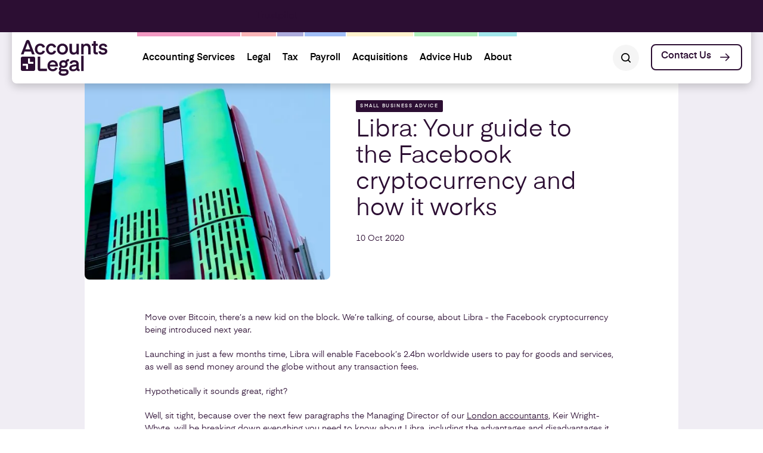

--- FILE ---
content_type: text/html; charset=UTF-8
request_url: https://accountsandlegal.co.uk/small-business-advice/libra-your-guide-to-the-facebook-cryptocurrency-and-how-it-works/
body_size: 29985
content:
<!DOCTYPE html>
<html lang="en-GB" style="margin-top: 0px !important;">

<head><meta charset="utf-8"><script>if(navigator.userAgent.match(/MSIE|Internet Explorer/i)||navigator.userAgent.match(/Trident\/7\..*?rv:11/i)){var href=document.location.href;if(!href.match(/[?&]nowprocket/)){if(href.indexOf("?")==-1){if(href.indexOf("#")==-1){document.location.href=href+"?nowprocket=1"}else{document.location.href=href.replace("#","?nowprocket=1#")}}else{if(href.indexOf("#")==-1){document.location.href=href+"&nowprocket=1"}else{document.location.href=href.replace("#","&nowprocket=1#")}}}}</script><script>(()=>{class RocketLazyLoadScripts{constructor(){this.v="2.0.4",this.userEvents=["keydown","keyup","mousedown","mouseup","mousemove","mouseover","mouseout","touchmove","touchstart","touchend","touchcancel","wheel","click","dblclick","input"],this.attributeEvents=["onblur","onclick","oncontextmenu","ondblclick","onfocus","onmousedown","onmouseenter","onmouseleave","onmousemove","onmouseout","onmouseover","onmouseup","onmousewheel","onscroll","onsubmit"]}async t(){this.i(),this.o(),/iP(ad|hone)/.test(navigator.userAgent)&&this.h(),this.u(),this.l(this),this.m(),this.k(this),this.p(this),this._(),await Promise.all([this.R(),this.L()]),this.lastBreath=Date.now(),this.S(this),this.P(),this.D(),this.O(),this.M(),await this.C(this.delayedScripts.normal),await this.C(this.delayedScripts.defer),await this.C(this.delayedScripts.async),await this.T(),await this.F(),await this.j(),await this.A(),window.dispatchEvent(new Event("rocket-allScriptsLoaded")),this.everythingLoaded=!0,this.lastTouchEnd&&await new Promise(t=>setTimeout(t,500-Date.now()+this.lastTouchEnd)),this.I(),this.H(),this.U(),this.W()}i(){this.CSPIssue=sessionStorage.getItem("rocketCSPIssue"),document.addEventListener("securitypolicyviolation",t=>{this.CSPIssue||"script-src-elem"!==t.violatedDirective||"data"!==t.blockedURI||(this.CSPIssue=!0,sessionStorage.setItem("rocketCSPIssue",!0))},{isRocket:!0})}o(){window.addEventListener("pageshow",t=>{this.persisted=t.persisted,this.realWindowLoadedFired=!0},{isRocket:!0}),window.addEventListener("pagehide",()=>{this.onFirstUserAction=null},{isRocket:!0})}h(){let t;function e(e){t=e}window.addEventListener("touchstart",e,{isRocket:!0}),window.addEventListener("touchend",function i(o){o.changedTouches[0]&&t.changedTouches[0]&&Math.abs(o.changedTouches[0].pageX-t.changedTouches[0].pageX)<10&&Math.abs(o.changedTouches[0].pageY-t.changedTouches[0].pageY)<10&&o.timeStamp-t.timeStamp<200&&(window.removeEventListener("touchstart",e,{isRocket:!0}),window.removeEventListener("touchend",i,{isRocket:!0}),"INPUT"===o.target.tagName&&"text"===o.target.type||(o.target.dispatchEvent(new TouchEvent("touchend",{target:o.target,bubbles:!0})),o.target.dispatchEvent(new MouseEvent("mouseover",{target:o.target,bubbles:!0})),o.target.dispatchEvent(new PointerEvent("click",{target:o.target,bubbles:!0,cancelable:!0,detail:1,clientX:o.changedTouches[0].clientX,clientY:o.changedTouches[0].clientY})),event.preventDefault()))},{isRocket:!0})}q(t){this.userActionTriggered||("mousemove"!==t.type||this.firstMousemoveIgnored?"keyup"===t.type||"mouseover"===t.type||"mouseout"===t.type||(this.userActionTriggered=!0,this.onFirstUserAction&&this.onFirstUserAction()):this.firstMousemoveIgnored=!0),"click"===t.type&&t.preventDefault(),t.stopPropagation(),t.stopImmediatePropagation(),"touchstart"===this.lastEvent&&"touchend"===t.type&&(this.lastTouchEnd=Date.now()),"click"===t.type&&(this.lastTouchEnd=0),this.lastEvent=t.type,t.composedPath&&t.composedPath()[0].getRootNode()instanceof ShadowRoot&&(t.rocketTarget=t.composedPath()[0]),this.savedUserEvents.push(t)}u(){this.savedUserEvents=[],this.userEventHandler=this.q.bind(this),this.userEvents.forEach(t=>window.addEventListener(t,this.userEventHandler,{passive:!1,isRocket:!0})),document.addEventListener("visibilitychange",this.userEventHandler,{isRocket:!0})}U(){this.userEvents.forEach(t=>window.removeEventListener(t,this.userEventHandler,{passive:!1,isRocket:!0})),document.removeEventListener("visibilitychange",this.userEventHandler,{isRocket:!0}),this.savedUserEvents.forEach(t=>{(t.rocketTarget||t.target).dispatchEvent(new window[t.constructor.name](t.type,t))})}m(){const t="return false",e=Array.from(this.attributeEvents,t=>"data-rocket-"+t),i="["+this.attributeEvents.join("],[")+"]",o="[data-rocket-"+this.attributeEvents.join("],[data-rocket-")+"]",s=(e,i,o)=>{o&&o!==t&&(e.setAttribute("data-rocket-"+i,o),e["rocket"+i]=new Function("event",o),e.setAttribute(i,t))};new MutationObserver(t=>{for(const n of t)"attributes"===n.type&&(n.attributeName.startsWith("data-rocket-")||this.everythingLoaded?n.attributeName.startsWith("data-rocket-")&&this.everythingLoaded&&this.N(n.target,n.attributeName.substring(12)):s(n.target,n.attributeName,n.target.getAttribute(n.attributeName))),"childList"===n.type&&n.addedNodes.forEach(t=>{if(t.nodeType===Node.ELEMENT_NODE)if(this.everythingLoaded)for(const i of[t,...t.querySelectorAll(o)])for(const t of i.getAttributeNames())e.includes(t)&&this.N(i,t.substring(12));else for(const e of[t,...t.querySelectorAll(i)])for(const t of e.getAttributeNames())this.attributeEvents.includes(t)&&s(e,t,e.getAttribute(t))})}).observe(document,{subtree:!0,childList:!0,attributeFilter:[...this.attributeEvents,...e]})}I(){this.attributeEvents.forEach(t=>{document.querySelectorAll("[data-rocket-"+t+"]").forEach(e=>{this.N(e,t)})})}N(t,e){const i=t.getAttribute("data-rocket-"+e);i&&(t.setAttribute(e,i),t.removeAttribute("data-rocket-"+e))}k(t){Object.defineProperty(HTMLElement.prototype,"onclick",{get(){return this.rocketonclick||null},set(e){this.rocketonclick=e,this.setAttribute(t.everythingLoaded?"onclick":"data-rocket-onclick","this.rocketonclick(event)")}})}S(t){function e(e,i){let o=e[i];e[i]=null,Object.defineProperty(e,i,{get:()=>o,set(s){t.everythingLoaded?o=s:e["rocket"+i]=o=s}})}e(document,"onreadystatechange"),e(window,"onload"),e(window,"onpageshow");try{Object.defineProperty(document,"readyState",{get:()=>t.rocketReadyState,set(e){t.rocketReadyState=e},configurable:!0}),document.readyState="loading"}catch(t){console.log("WPRocket DJE readyState conflict, bypassing")}}l(t){this.originalAddEventListener=EventTarget.prototype.addEventListener,this.originalRemoveEventListener=EventTarget.prototype.removeEventListener,this.savedEventListeners=[],EventTarget.prototype.addEventListener=function(e,i,o){o&&o.isRocket||!t.B(e,this)&&!t.userEvents.includes(e)||t.B(e,this)&&!t.userActionTriggered||e.startsWith("rocket-")||t.everythingLoaded?t.originalAddEventListener.call(this,e,i,o):(t.savedEventListeners.push({target:this,remove:!1,type:e,func:i,options:o}),"mouseenter"!==e&&"mouseleave"!==e||t.originalAddEventListener.call(this,e,t.savedUserEvents.push,o))},EventTarget.prototype.removeEventListener=function(e,i,o){o&&o.isRocket||!t.B(e,this)&&!t.userEvents.includes(e)||t.B(e,this)&&!t.userActionTriggered||e.startsWith("rocket-")||t.everythingLoaded?t.originalRemoveEventListener.call(this,e,i,o):t.savedEventListeners.push({target:this,remove:!0,type:e,func:i,options:o})}}J(t,e){this.savedEventListeners=this.savedEventListeners.filter(i=>{let o=i.type,s=i.target||window;return e!==o||t!==s||(this.B(o,s)&&(i.type="rocket-"+o),this.$(i),!1)})}H(){EventTarget.prototype.addEventListener=this.originalAddEventListener,EventTarget.prototype.removeEventListener=this.originalRemoveEventListener,this.savedEventListeners.forEach(t=>this.$(t))}$(t){t.remove?this.originalRemoveEventListener.call(t.target,t.type,t.func,t.options):this.originalAddEventListener.call(t.target,t.type,t.func,t.options)}p(t){let e;function i(e){return t.everythingLoaded?e:e.split(" ").map(t=>"load"===t||t.startsWith("load.")?"rocket-jquery-load":t).join(" ")}function o(o){function s(e){const s=o.fn[e];o.fn[e]=o.fn.init.prototype[e]=function(){return this[0]===window&&t.userActionTriggered&&("string"==typeof arguments[0]||arguments[0]instanceof String?arguments[0]=i(arguments[0]):"object"==typeof arguments[0]&&Object.keys(arguments[0]).forEach(t=>{const e=arguments[0][t];delete arguments[0][t],arguments[0][i(t)]=e})),s.apply(this,arguments),this}}if(o&&o.fn&&!t.allJQueries.includes(o)){const e={DOMContentLoaded:[],"rocket-DOMContentLoaded":[]};for(const t in e)document.addEventListener(t,()=>{e[t].forEach(t=>t())},{isRocket:!0});o.fn.ready=o.fn.init.prototype.ready=function(i){function s(){parseInt(o.fn.jquery)>2?setTimeout(()=>i.bind(document)(o)):i.bind(document)(o)}return"function"==typeof i&&(t.realDomReadyFired?!t.userActionTriggered||t.fauxDomReadyFired?s():e["rocket-DOMContentLoaded"].push(s):e.DOMContentLoaded.push(s)),o([])},s("on"),s("one"),s("off"),t.allJQueries.push(o)}e=o}t.allJQueries=[],o(window.jQuery),Object.defineProperty(window,"jQuery",{get:()=>e,set(t){o(t)}})}P(){const t=new Map;document.write=document.writeln=function(e){const i=document.currentScript,o=document.createRange(),s=i.parentElement;let n=t.get(i);void 0===n&&(n=i.nextSibling,t.set(i,n));const c=document.createDocumentFragment();o.setStart(c,0),c.appendChild(o.createContextualFragment(e)),s.insertBefore(c,n)}}async R(){return new Promise(t=>{this.userActionTriggered?t():this.onFirstUserAction=t})}async L(){return new Promise(t=>{document.addEventListener("DOMContentLoaded",()=>{this.realDomReadyFired=!0,t()},{isRocket:!0})})}async j(){return this.realWindowLoadedFired?Promise.resolve():new Promise(t=>{window.addEventListener("load",t,{isRocket:!0})})}M(){this.pendingScripts=[];this.scriptsMutationObserver=new MutationObserver(t=>{for(const e of t)e.addedNodes.forEach(t=>{"SCRIPT"!==t.tagName||t.noModule||t.isWPRocket||this.pendingScripts.push({script:t,promise:new Promise(e=>{const i=()=>{const i=this.pendingScripts.findIndex(e=>e.script===t);i>=0&&this.pendingScripts.splice(i,1),e()};t.addEventListener("load",i,{isRocket:!0}),t.addEventListener("error",i,{isRocket:!0}),setTimeout(i,1e3)})})})}),this.scriptsMutationObserver.observe(document,{childList:!0,subtree:!0})}async F(){await this.X(),this.pendingScripts.length?(await this.pendingScripts[0].promise,await this.F()):this.scriptsMutationObserver.disconnect()}D(){this.delayedScripts={normal:[],async:[],defer:[]},document.querySelectorAll("script[type$=rocketlazyloadscript]").forEach(t=>{t.hasAttribute("data-rocket-src")?t.hasAttribute("async")&&!1!==t.async?this.delayedScripts.async.push(t):t.hasAttribute("defer")&&!1!==t.defer||"module"===t.getAttribute("data-rocket-type")?this.delayedScripts.defer.push(t):this.delayedScripts.normal.push(t):this.delayedScripts.normal.push(t)})}async _(){await this.L();let t=[];document.querySelectorAll("script[type$=rocketlazyloadscript][data-rocket-src]").forEach(e=>{let i=e.getAttribute("data-rocket-src");if(i&&!i.startsWith("data:")){i.startsWith("//")&&(i=location.protocol+i);try{const o=new URL(i).origin;o!==location.origin&&t.push({src:o,crossOrigin:e.crossOrigin||"module"===e.getAttribute("data-rocket-type")})}catch(t){}}}),t=[...new Map(t.map(t=>[JSON.stringify(t),t])).values()],this.Y(t,"preconnect")}async G(t){if(await this.K(),!0!==t.noModule||!("noModule"in HTMLScriptElement.prototype))return new Promise(e=>{let i;function o(){(i||t).setAttribute("data-rocket-status","executed"),e()}try{if(navigator.userAgent.includes("Firefox/")||""===navigator.vendor||this.CSPIssue)i=document.createElement("script"),[...t.attributes].forEach(t=>{let e=t.nodeName;"type"!==e&&("data-rocket-type"===e&&(e="type"),"data-rocket-src"===e&&(e="src"),i.setAttribute(e,t.nodeValue))}),t.text&&(i.text=t.text),t.nonce&&(i.nonce=t.nonce),i.hasAttribute("src")?(i.addEventListener("load",o,{isRocket:!0}),i.addEventListener("error",()=>{i.setAttribute("data-rocket-status","failed-network"),e()},{isRocket:!0}),setTimeout(()=>{i.isConnected||e()},1)):(i.text=t.text,o()),i.isWPRocket=!0,t.parentNode.replaceChild(i,t);else{const i=t.getAttribute("data-rocket-type"),s=t.getAttribute("data-rocket-src");i?(t.type=i,t.removeAttribute("data-rocket-type")):t.removeAttribute("type"),t.addEventListener("load",o,{isRocket:!0}),t.addEventListener("error",i=>{this.CSPIssue&&i.target.src.startsWith("data:")?(console.log("WPRocket: CSP fallback activated"),t.removeAttribute("src"),this.G(t).then(e)):(t.setAttribute("data-rocket-status","failed-network"),e())},{isRocket:!0}),s?(t.fetchPriority="high",t.removeAttribute("data-rocket-src"),t.src=s):t.src="data:text/javascript;base64,"+window.btoa(unescape(encodeURIComponent(t.text)))}}catch(i){t.setAttribute("data-rocket-status","failed-transform"),e()}});t.setAttribute("data-rocket-status","skipped")}async C(t){const e=t.shift();return e?(e.isConnected&&await this.G(e),this.C(t)):Promise.resolve()}O(){this.Y([...this.delayedScripts.normal,...this.delayedScripts.defer,...this.delayedScripts.async],"preload")}Y(t,e){this.trash=this.trash||[];let i=!0;var o=document.createDocumentFragment();t.forEach(t=>{const s=t.getAttribute&&t.getAttribute("data-rocket-src")||t.src;if(s&&!s.startsWith("data:")){const n=document.createElement("link");n.href=s,n.rel=e,"preconnect"!==e&&(n.as="script",n.fetchPriority=i?"high":"low"),t.getAttribute&&"module"===t.getAttribute("data-rocket-type")&&(n.crossOrigin=!0),t.crossOrigin&&(n.crossOrigin=t.crossOrigin),t.integrity&&(n.integrity=t.integrity),t.nonce&&(n.nonce=t.nonce),o.appendChild(n),this.trash.push(n),i=!1}}),document.head.appendChild(o)}W(){this.trash.forEach(t=>t.remove())}async T(){try{document.readyState="interactive"}catch(t){}this.fauxDomReadyFired=!0;try{await this.K(),this.J(document,"readystatechange"),document.dispatchEvent(new Event("rocket-readystatechange")),await this.K(),document.rocketonreadystatechange&&document.rocketonreadystatechange(),await this.K(),this.J(document,"DOMContentLoaded"),document.dispatchEvent(new Event("rocket-DOMContentLoaded")),await this.K(),this.J(window,"DOMContentLoaded"),window.dispatchEvent(new Event("rocket-DOMContentLoaded"))}catch(t){console.error(t)}}async A(){try{document.readyState="complete"}catch(t){}try{await this.K(),this.J(document,"readystatechange"),document.dispatchEvent(new Event("rocket-readystatechange")),await this.K(),document.rocketonreadystatechange&&document.rocketonreadystatechange(),await this.K(),this.J(window,"load"),window.dispatchEvent(new Event("rocket-load")),await this.K(),window.rocketonload&&window.rocketonload(),await this.K(),this.allJQueries.forEach(t=>t(window).trigger("rocket-jquery-load")),await this.K(),this.J(window,"pageshow");const t=new Event("rocket-pageshow");t.persisted=this.persisted,window.dispatchEvent(t),await this.K(),window.rocketonpageshow&&window.rocketonpageshow({persisted:this.persisted})}catch(t){console.error(t)}}async K(){Date.now()-this.lastBreath>45&&(await this.X(),this.lastBreath=Date.now())}async X(){return document.hidden?new Promise(t=>setTimeout(t)):new Promise(t=>requestAnimationFrame(t))}B(t,e){return e===document&&"readystatechange"===t||(e===document&&"DOMContentLoaded"===t||(e===window&&"DOMContentLoaded"===t||(e===window&&"load"===t||e===window&&"pageshow"===t)))}static run(){(new RocketLazyLoadScripts).t()}}RocketLazyLoadScripts.run()})();</script>
  
  <meta name="viewport" content="width=device-width, initial-scale=1.0">
  <!-- <meta name="google-site-verification" content="7I5Qym05XBGiLciGMpk6yfxe95Dp5HJqmUsQSZtdHnI" /> -->
  <meta name="google-site-verification" content="xOH0jv3Lk6Wdq-7hmpoEZeNQYJ5ArQakeyLwLqhvttw" />
  <meta name='robots' content='index, follow, max-image-preview:large, max-snippet:-1, max-video-preview:-1' />

	<!-- This site is optimized with the Yoast SEO plugin v26.8 - https://yoast.com/product/yoast-seo-wordpress/ -->
	<title>Libra: Your guide to the Facebook cryptocurrency and how it works</title>
	<link rel="canonical" href="https://accountsandlegal.co.uk/small-business-advice/libra-your-guide-to-the-facebook-cryptocurrency-and-how-it-works/" />
	<meta property="og:locale" content="en_GB" />
	<meta property="og:type" content="article" />
	<meta property="og:title" content="Libra: Your guide to the Facebook cryptocurrency and how it works" />
	<meta property="og:description" content="Move over Bitcoin, there’s a new kid on the block. We’re talking, of course, about Libra &#8211; the Facebook cryptocurrency being introduced next year. Launching in just a few months time, Libra will enable Facebook’s 2.4bn worldwide users to pay for goods and services, as well as send money around the globe without any transaction [&hellip;]" />
	<meta property="og:url" content="https://accountsandlegal.co.uk/small-business-advice/libra-your-guide-to-the-facebook-cryptocurrency-and-how-it-works/" />
	<meta property="og:site_name" content="Accounts And Legal" />
	<meta property="article:modified_time" content="2025-05-14T14:10:44+00:00" />
	<meta property="og:image" content="https://accountsandlegal.co.uk/wp-content/uploads/2023/04/4174200d-aa3d-477f-b634-08d9b9f348b7.jpg.webp" />
	<meta property="og:image:width" content="1280" />
	<meta property="og:image:height" content="400" />
	<meta property="og:image:type" content="image/webp" />
	<meta name="twitter:card" content="summary_large_image" />
	<meta name="twitter:label1" content="Estimated reading time" />
	<meta name="twitter:data1" content="4 minutes" />
	<script type="application/ld+json" class="yoast-schema-graph">{"@context":"https://schema.org","@graph":[{"@type":"WebPage","@id":"https://accountsandlegal.co.uk/small-business-advice/libra-your-guide-to-the-facebook-cryptocurrency-and-how-it-works/","url":"https://accountsandlegal.co.uk/small-business-advice/libra-your-guide-to-the-facebook-cryptocurrency-and-how-it-works/","name":"Libra: Your guide to the Facebook cryptocurrency and how it works","isPartOf":{"@id":"https://accountsandlegal.co.uk/#website"},"primaryImageOfPage":{"@id":"https://accountsandlegal.co.uk/small-business-advice/libra-your-guide-to-the-facebook-cryptocurrency-and-how-it-works/#primaryimage"},"image":{"@id":"https://accountsandlegal.co.uk/small-business-advice/libra-your-guide-to-the-facebook-cryptocurrency-and-how-it-works/#primaryimage"},"thumbnailUrl":"https://accountsandlegal.co.uk/wp-content/uploads/2023/04/4174200d-aa3d-477f-b634-08d9b9f348b7.jpg.webp","datePublished":"2020-10-10T13:49:28+00:00","dateModified":"2025-05-14T14:10:44+00:00","breadcrumb":{"@id":"https://accountsandlegal.co.uk/small-business-advice/libra-your-guide-to-the-facebook-cryptocurrency-and-how-it-works/#breadcrumb"},"inLanguage":"en-GB","potentialAction":[{"@type":"ReadAction","target":["https://accountsandlegal.co.uk/small-business-advice/libra-your-guide-to-the-facebook-cryptocurrency-and-how-it-works/"]}]},{"@type":"ImageObject","inLanguage":"en-GB","@id":"https://accountsandlegal.co.uk/small-business-advice/libra-your-guide-to-the-facebook-cryptocurrency-and-how-it-works/#primaryimage","url":"https://accountsandlegal.co.uk/wp-content/uploads/2023/04/4174200d-aa3d-477f-b634-08d9b9f348b7.jpg.webp","contentUrl":"https://accountsandlegal.co.uk/wp-content/uploads/2023/04/4174200d-aa3d-477f-b634-08d9b9f348b7.jpg.webp","width":1280,"height":400},{"@type":"BreadcrumbList","@id":"https://accountsandlegal.co.uk/small-business-advice/libra-your-guide-to-the-facebook-cryptocurrency-and-how-it-works/#breadcrumb","itemListElement":[{"@type":"ListItem","position":1,"name":"Home","item":"https://accountsandlegal.co.uk/"},{"@type":"ListItem","position":2,"name":"Libra: Your guide to the Facebook cryptocurrency and how it works"}]},{"@type":"WebSite","@id":"https://accountsandlegal.co.uk/#website","url":"https://accountsandlegal.co.uk/","name":"Accounts and legal","description":"","publisher":{"@id":"https://accountsandlegal.co.uk/#organization"},"potentialAction":[{"@type":"SearchAction","target":{"@type":"EntryPoint","urlTemplate":"https://accountsandlegal.co.uk/?s={search_term_string}"},"query-input":{"@type":"PropertyValueSpecification","valueRequired":true,"valueName":"search_term_string"}}],"inLanguage":"en-GB"},{"@type":"Organization","@id":"https://accountsandlegal.co.uk/#organization","name":"Accounts and legal","url":"https://accountsandlegal.co.uk/","logo":{"@type":"ImageObject","inLanguage":"en-GB","@id":"https://accountsandlegal.co.uk/#/schema/logo/image/","url":"https://accountsandlegal.co.uk/wp-content/uploads/2023/04/Account-and-legal.png","contentUrl":"https://accountsandlegal.co.uk/wp-content/uploads/2023/04/Account-and-legal.png","width":628,"height":533,"caption":"Accounts and legal"},"image":{"@id":"https://accountsandlegal.co.uk/#/schema/logo/image/"}}]}</script>
	<!-- / Yoast SEO plugin. -->


<style id='wp-img-auto-sizes-contain-inline-css' type='text/css'>
img:is([sizes=auto i],[sizes^="auto," i]){contain-intrinsic-size:3000px 1500px}
/*# sourceURL=wp-img-auto-sizes-contain-inline-css */
</style>
<style id='wp-block-library-inline-css' type='text/css'>
:root{--wp-block-synced-color:#7a00df;--wp-block-synced-color--rgb:122,0,223;--wp-bound-block-color:var(--wp-block-synced-color);--wp-editor-canvas-background:#ddd;--wp-admin-theme-color:#007cba;--wp-admin-theme-color--rgb:0,124,186;--wp-admin-theme-color-darker-10:#006ba1;--wp-admin-theme-color-darker-10--rgb:0,107,160.5;--wp-admin-theme-color-darker-20:#005a87;--wp-admin-theme-color-darker-20--rgb:0,90,135;--wp-admin-border-width-focus:2px}@media (min-resolution:192dpi){:root{--wp-admin-border-width-focus:1.5px}}.wp-element-button{cursor:pointer}:root .has-very-light-gray-background-color{background-color:#eee}:root .has-very-dark-gray-background-color{background-color:#313131}:root .has-very-light-gray-color{color:#eee}:root .has-very-dark-gray-color{color:#313131}:root .has-vivid-green-cyan-to-vivid-cyan-blue-gradient-background{background:linear-gradient(135deg,#00d084,#0693e3)}:root .has-purple-crush-gradient-background{background:linear-gradient(135deg,#34e2e4,#4721fb 50%,#ab1dfe)}:root .has-hazy-dawn-gradient-background{background:linear-gradient(135deg,#faaca8,#dad0ec)}:root .has-subdued-olive-gradient-background{background:linear-gradient(135deg,#fafae1,#67a671)}:root .has-atomic-cream-gradient-background{background:linear-gradient(135deg,#fdd79a,#004a59)}:root .has-nightshade-gradient-background{background:linear-gradient(135deg,#330968,#31cdcf)}:root .has-midnight-gradient-background{background:linear-gradient(135deg,#020381,#2874fc)}:root{--wp--preset--font-size--normal:16px;--wp--preset--font-size--huge:42px}.has-regular-font-size{font-size:1em}.has-larger-font-size{font-size:2.625em}.has-normal-font-size{font-size:var(--wp--preset--font-size--normal)}.has-huge-font-size{font-size:var(--wp--preset--font-size--huge)}.has-text-align-center{text-align:center}.has-text-align-left{text-align:left}.has-text-align-right{text-align:right}.has-fit-text{white-space:nowrap!important}#end-resizable-editor-section{display:none}.aligncenter{clear:both}.items-justified-left{justify-content:flex-start}.items-justified-center{justify-content:center}.items-justified-right{justify-content:flex-end}.items-justified-space-between{justify-content:space-between}.screen-reader-text{border:0;clip-path:inset(50%);height:1px;margin:-1px;overflow:hidden;padding:0;position:absolute;width:1px;word-wrap:normal!important}.screen-reader-text:focus{background-color:#ddd;clip-path:none;color:#444;display:block;font-size:1em;height:auto;left:5px;line-height:normal;padding:15px 23px 14px;text-decoration:none;top:5px;width:auto;z-index:100000}html :where(.has-border-color){border-style:solid}html :where([style*=border-top-color]){border-top-style:solid}html :where([style*=border-right-color]){border-right-style:solid}html :where([style*=border-bottom-color]){border-bottom-style:solid}html :where([style*=border-left-color]){border-left-style:solid}html :where([style*=border-width]){border-style:solid}html :where([style*=border-top-width]){border-top-style:solid}html :where([style*=border-right-width]){border-right-style:solid}html :where([style*=border-bottom-width]){border-bottom-style:solid}html :where([style*=border-left-width]){border-left-style:solid}html :where(img[class*=wp-image-]){height:auto;max-width:100%}:where(figure){margin:0 0 1em}html :where(.is-position-sticky){--wp-admin--admin-bar--position-offset:var(--wp-admin--admin-bar--height,0px)}@media screen and (max-width:600px){html :where(.is-position-sticky){--wp-admin--admin-bar--position-offset:0px}}
/*wp_block_styles_on_demand_placeholder:697769dfc9e1c*/
/*# sourceURL=wp-block-library-inline-css */
</style>
<style id='classic-theme-styles-inline-css' type='text/css'>
/*! This file is auto-generated */
.wp-block-button__link{color:#fff;background-color:#32373c;border-radius:9999px;box-shadow:none;text-decoration:none;padding:calc(.667em + 2px) calc(1.333em + 2px);font-size:1.125em}.wp-block-file__button{background:#32373c;color:#fff;text-decoration:none}
/*# sourceURL=/wp-includes/css/classic-themes.min.css */
</style>
<link data-minify="1" rel='stylesheet' id='style-css' href='https://accountsandlegal.co.uk/wp-content/cache/min/1/wp-content/themes/accountsandlegal/app/dest/css/style.css?ver=1768842672' type='text/css' media='all' />
<style id='rocket-lazyload-inline-css' type='text/css'>
.rll-youtube-player{position:relative;padding-bottom:56.23%;height:0;overflow:hidden;max-width:100%;}.rll-youtube-player:focus-within{outline: 2px solid currentColor;outline-offset: 5px;}.rll-youtube-player iframe{position:absolute;top:0;left:0;width:100%;height:100%;z-index:100;background:0 0}.rll-youtube-player img{bottom:0;display:block;left:0;margin:auto;max-width:100%;width:100%;position:absolute;right:0;top:0;border:none;height:auto;-webkit-transition:.4s all;-moz-transition:.4s all;transition:.4s all}.rll-youtube-player img:hover{-webkit-filter:brightness(75%)}.rll-youtube-player .play{height:100%;width:100%;left:0;top:0;position:absolute;background:url(https://accountsandlegal.co.uk/wp-content/plugins/wp-rocket/assets/img/youtube.png) no-repeat center;background-color: transparent !important;cursor:pointer;border:none;}
/*# sourceURL=rocket-lazyload-inline-css */
</style>
<script data-minify="1" type="text/javascript" src="https://accountsandlegal.co.uk/wp-content/cache/min/1/wp-content/themes/accountsandlegal/resources/jquery.js?ver=1768842672" id="jquery-js"></script>
<link rel="https://api.w.org/" href="https://accountsandlegal.co.uk/wp-json/" /><link rel="alternate" title="JSON" type="application/json" href="https://accountsandlegal.co.uk/wp-json/wp/v2/insights/14271" />        <link data-minify="1" rel="stylesheet" class="wpcb2-external-style" href="https://accountsandlegal.co.uk/wp-content/cache/min/1/wp-content/uploads/wpcodebox/3.css?ver=1768842672"/>

    <!-- Google Tag Manager -->
<script>(function(w,d,s,l,i){w[l]=w[l]||[];w[l].push({'gtm.start':
new Date().getTime(),event:'gtm.js'});var f=d.getElementsByTagName(s)[0],
j=d.createElement(s),dl=l!='dataLayer'?'&l='+l:'';j.async=true;j.src=
'https://www.googletagmanager.com/gtm.js?id='+i+dl;f.parentNode.insertBefore(j,f);
})(window,document,'script','dataLayer','GTM-T872WTG');</script>
<!-- End Google Tag Manager -->

<meta name="ti-site-data" content="eyJyIjoiMTowITc6MSEzMDoxIiwibyI6Imh0dHBzOlwvXC9hY2NvdW50c2FuZGxlZ2FsLmNvLnVrXC93cC1hZG1pblwvYWRtaW4tYWpheC5waHA/[base64]" /><link rel="apple-touch-icon" sizes="180x180" href="/wp-content/uploads/fbrfg/apple-touch-icon.png">
<link rel="icon" type="image/png" sizes="32x32" href="/wp-content/uploads/fbrfg/favicon-32x32.png">
<link rel="icon" type="image/png" sizes="16x16" href="/wp-content/uploads/fbrfg/favicon-16x16.png">
<link rel="manifest" href="/wp-content/uploads/fbrfg/site.webmanifest">
<link rel="mask-icon" href="/wp-content/uploads/fbrfg/safari-pinned-tab.svg" color="#5bbad5">
<link rel="shortcut icon" href="/wp-content/uploads/fbrfg/favicon.ico">
<meta name="msapplication-TileColor" content="#da532c">
<meta name="msapplication-config" content="/wp-content/uploads/fbrfg/browserconfig.xml">
<meta name="theme-color" content="#ffffff"><link rel="icon" href="https://accountsandlegal.co.uk/wp-content/uploads/2024/02/cropped-cropped-favicon-1-32x32.png" sizes="32x32" />
<link rel="icon" href="https://accountsandlegal.co.uk/wp-content/uploads/2024/02/cropped-cropped-favicon-1-192x192.png" sizes="192x192" />
<link rel="apple-touch-icon" href="https://accountsandlegal.co.uk/wp-content/uploads/2024/02/cropped-cropped-favicon-1-180x180.png" />
<meta name="msapplication-TileImage" content="https://accountsandlegal.co.uk/wp-content/uploads/2024/02/cropped-cropped-favicon-1-270x270.png" />
		<style type="text/css" id="wp-custom-css">
			.contact-model-box .cmd-newsletter .gform_wrapper .gfield--type-submit{
    display: flex;
    position: relative;
    align-self: center;
    justify-content: flex-end;
}
.contact-model-box .cmd-newsletter .cmd-form .gform_wrapper .check-box1~.gfield--type-submit:before {
    content: "f";
    position: absolute;
    font-family: accountsandlegal!important;
    font-style: normal!important;
    font-weight: 400!important;
    font-variant: normal!important;
    text-transform: none!important;
    line-height: 1;
    -webkit-font-smoothing: antialiased;
    top: 50%;
    right: 1.0625rem;
    transform: translate(0,-50%);
    transition: .3s ease;
}
.gform_wrapper.gravity-theme .check-box1.captcha-form-field {
	order: 1;
}

.hero-banner .hero-banner--item img {
    object-position: bottom;
}
.main-header .header-container {
    max-width: 1294px;
}		</style>
		<noscript><style id="rocket-lazyload-nojs-css">.rll-youtube-player, [data-lazy-src]{display:none !important;}</style></noscript><noscript><style>.perfmatters-lazy[data-src]{display:none !important;}</style></noscript><style>.perfmatters-lazy-youtube{position:relative;width:100%;max-width:100%;height:0;padding-bottom:56.23%;overflow:hidden}.perfmatters-lazy-youtube img{position:absolute;top:0;right:0;bottom:0;left:0;display:block;width:100%;max-width:100%;height:auto;margin:auto;border:none;cursor:pointer;transition:.5s all;-webkit-transition:.5s all;-moz-transition:.5s all}.perfmatters-lazy-youtube img:hover{-webkit-filter:brightness(75%)}.perfmatters-lazy-youtube .play{position:absolute;top:50%;left:50%;right:auto;width:68px;height:48px;margin-left:-34px;margin-top:-24px;background:url(https://accountsandlegal.co.uk/wp-content/plugins/perfmatters/img/youtube.svg) no-repeat;background-position:center;background-size:cover;pointer-events:none;filter:grayscale(1)}.perfmatters-lazy-youtube:hover .play{filter:grayscale(0)}.perfmatters-lazy-youtube iframe{position:absolute;top:0;left:0;width:100%;height:100%;z-index:99}</style>		

  <meta name="theme-color" content="#16204b">
  <meta name="google-site-verification" content="7I5Qym05XBGiLciGMpk6yfxe95Dp5HJqmUsQSZtdHnI" />

  <!-- Google tag (gtag.js) -->
  <script async src=https://www.googletagmanager.com/gtag/js?id=G-04699RBVZC></script>
  <script>  window.dataLayer = window.dataLayer || [];  function gtag(){dataLayer.push(arguments);}  gtag('js', new Date());   gtag('config', 'G-04699RBVZC');</script>
<script type="rocketlazyloadscript" data-minify="1" id="vtag-ai-js" async data-rocket-src="https://accountsandlegal.co.uk/wp-content/cache/min/1/tag.js?ver=1768842672" data-pid="oG99fm38LIlHguO7" data-version="062024"></script>
<meta name="generator" content="WP Rocket 3.20.2" data-wpr-features="wpr_delay_js wpr_defer_js wpr_minify_js wpr_lazyload_images wpr_lazyload_iframes wpr_image_dimensions wpr_minify_css wpr_preload_links wpr_desktop" /></head>
<body class="wp-singular insights-template-default single single-insights postid-14271 wp-theme-accountsandlegal" id="Libra: Your guide to the Facebook cryptocurrency and how it works">

<div data-rocket-location-hash="46b5ec384d1573651fcf9e2729907712" class="wrapper">
    <div data-rocket-location-hash="82efadeaa5716ba059ce6dbd6771536c" class="main-container">
		<header data-rocket-location-hash="d357e61a10b6e5da9e9a6643f3ee3ad7" class="main-header" id="header">
			<div class="header-tp">	
				<div class="header-container">
					<!-- <div class="trustpilot-widget" data-locale="en-GB" data-template-id="5419b6ffb0d04a076446a9af" data-businessunit-id="5a7c4937b7676d0001a12a4b" data-style-height="20px" data-style-width="100%" data-theme="dark">
						<a href="https://uk.trustpilot.com/review/accountsandlegal.co.uk" target="_blank" rel="noopener">Trustpilot</a>
					</div> -->
					<!-- TrustBox widget - Micro Star -->
					<div class="trustpilot-widget" data-locale="en-GB" data-template-id="5419b732fbfb950b10de65e5" data-businessunit-id="5a7c4937b7676d0001a12a4b" data-style-height="24px" data-style-width="100%" data-theme="dark">
					<a href="https://uk.trustpilot.com/review/accountsandlegal.co.uk" target="_blank" rel="noopener">Trustpilot</a>
					</div>
					<!-- End TrustBox widget -->
				</div>
			</div>
			<div class="header-bottom" id="header_bottom">
				<div class="header-container">
					<div class="header-box">
						<div class="row header-box-row">
							<div class="cell-lg-2 cell-md-2 header-cell header-logo-cell">								
								<div class="logo">
									<a href="https://accountsandlegal.co.uk" title="Header logo site link">
										<svg width="145" height="60" viewBox="0 0 145 60" fill="none" xmlns="http://www.w3.org/2000/svg">
											<g clip-path="url(#clip0_3057_6630)">
												<path d="M0.0656281 24.2699L8.66718 2.00604C8.89494 1.41523 9.29578 0.907375 9.81695 0.54931C10.3381 0.191245 10.9552 -0.000257282 11.587 3.70401e-07H11.6984C12.3295 -0.000306979 12.9458 0.190665 13.4666 0.547849C13.9874 0.905034 14.3884 1.41174 14.6168 2.00145L23.2511 24.2699H18.7485L17.0115 19.5861H6.1686L4.43013 24.2699H0.0656281ZM11.5557 5.12605L7.53237 15.8265H15.6478L11.6244 5.12605H11.5557Z" fill="#2C0E33"/>
												<path d="M36.6155 17.8434L40.5023 18.8005C39.5819 21.8463 37.0925 24.6771 32.3533 24.6771C27.1364 24.6771 23.522 20.5457 23.522 15.4196C23.522 10.2576 27.1364 6.12158 32.3533 6.12158C37.0925 6.12158 39.5819 8.9585 40.5023 12.0012L36.6155 12.9584C36.3817 12.0039 35.8265 11.1596 35.0438 10.5679C34.261 9.97622 33.2986 9.6734 32.319 9.71058C29.419 9.71058 27.5798 12.0693 27.5798 15.4196C27.5798 18.7347 29.4205 21.0942 32.319 21.0942C33.2986 21.1314 34.261 20.8286 35.0438 20.2369C35.8265 19.6452 36.3817 18.8009 36.6155 17.8465" fill="#2C0E33"/>
												<path d="M55.2992 17.8432L59.1859 18.8003C58.2656 21.8461 55.7777 24.6769 51.037 24.6769C45.82 24.6769 42.2057 20.5408 42.2057 15.4133C42.2057 10.2513 45.82 6.11523 51.037 6.11523C55.7762 6.11523 58.2656 8.95216 59.1859 11.9949L55.2992 12.952C55.0654 11.9976 54.5102 11.1532 53.7274 10.5616C52.9447 9.96987 51.9822 9.66706 51.0026 9.70423C48.1026 9.70423 46.2634 12.063 46.2634 15.4133C46.2634 18.7284 48.1041 21.0879 51.0026 21.0879C51.9822 21.1251 52.9447 20.8222 53.7274 20.2306C54.5102 19.6389 55.0654 18.7945 55.2992 17.8401" fill="#2C0E33"/>
												<path d="M60.6169 15.4196C60.6169 10.429 64.1633 6.12158 69.7893 6.12158C75.4496 6.12158 78.9952 10.429 78.9952 15.4196C78.9952 20.4102 75.4496 24.6771 69.7893 24.6771C64.1633 24.6771 60.6169 20.4041 60.6169 15.4135V15.4196ZM69.7893 21.0881C72.7557 21.0881 74.9375 18.8319 74.9375 15.4135C74.9375 11.9607 72.7549 9.70522 69.7893 9.70522C66.8564 9.70522 64.6761 11.9614 64.6761 15.4135C64.6761 18.8319 66.858 21.0881 69.7893 21.0881Z" fill="#2C0E33"/>
												<path d="M93.2152 6.52832H97.2729V24.269H93.5204V21.9791C92.771 23.3808 90.9974 24.6799 88.1333 24.6799C83.8375 24.6799 81.6213 21.843 81.6213 17.7062V6.52832H85.679V17.1591C85.679 19.586 86.6711 21.1926 89.1224 21.1926C91.6454 21.1926 93.2136 19.6548 93.2136 16.749L93.2152 6.52832Z" fill="#2C0E33"/>
												<path d="M104.904 8.887C105.655 7.48537 107.462 6.11816 110.36 6.11816C114.656 6.11816 116.941 8.98952 116.941 13.1255V24.269H112.884V13.6382C112.884 11.2113 111.793 9.60464 109.374 9.60464C106.816 9.60464 105.214 11.2113 105.214 13.9801V24.269H101.157V6.52825H104.907L104.904 8.887Z" fill="#2C0E33"/>
												<path d="M128.975 24.1672C128.281 24.3204 127.571 24.3892 126.861 24.3723C123.246 24.3723 121.678 22.4925 121.678 19.1422V9.77604H118.984V6.52904H121.678V1.91406H125.735V6.52904H129.042V9.77681H125.735V18.7321C125.735 20.1337 126.315 20.8169 127.713 20.8169C128.139 20.8141 128.563 20.7568 128.975 20.6463V24.1672Z" fill="#2C0E33"/>
												<path d="M134.02 18.6976C134.157 20.2018 135.384 21.3295 137.836 21.3295C139.95 21.3295 141.109 20.543 141.109 19.3128C141.109 15.5524 131.085 18.9027 131.085 11.6903C131.085 8.71638 133.745 6.11816 138.106 6.11816C142.675 6.11816 144.516 8.95509 144.959 11.2794L141.174 11.9634C141.076 11.2119 140.69 10.528 140.099 10.0561C139.507 9.58418 138.756 9.36114 138.003 9.43403C135.992 9.43403 134.968 10.2542 134.968 11.5533C134.968 15.0054 144.993 11.9634 144.993 19.1414C144.993 22.1489 142.538 24.679 137.591 24.679C132.749 24.679 130.635 22.2522 130.188 19.3128L134.02 18.6976Z" fill="#2C0E33"/>
												<path d="M43.6694 52.1718H31.4589C30.629 52.1718 29.8332 51.8413 29.2464 51.253C28.6596 50.6648 28.3299 49.8669 28.3299 49.0349V27.9019H32.4563V48.3433H43.6748L43.6694 52.1718Z" fill="#2C0E33"/>
												<path d="M61.5349 47.3181C60.9016 48.9223 59.7876 50.2901 58.3465 51.2329C56.9053 52.1758 55.2079 52.6474 53.4882 52.5826C48.1354 52.5826 44.6569 48.5836 44.6569 43.2846C44.6569 38.1234 48.2033 34.021 53.4539 34.021C58.7044 34.021 62.1485 38.0201 62.1485 43.2165C62.1485 43.8653 62.1149 44.4812 62.1149 44.4812H48.646C48.9512 47.2837 50.7599 49.0954 53.5897 49.0954C54.4991 49.136 55.399 48.8955 56.1675 48.4064C56.936 47.9173 57.536 47.2033 57.8863 46.361L61.5349 47.3181ZM48.7139 41.4729H58.1244C58.0311 40.3114 57.4922 39.2315 56.621 38.4602C55.7498 37.6888 54.6143 37.2862 53.4531 37.3369C52.2888 37.3016 51.1542 37.7078 50.2756 38.4745C49.3971 39.2412 48.8394 40.312 48.7139 41.4729" fill="#2C0E33"/>
												<path d="M68.4888 46.3608C68.1841 46.4625 67.9171 46.6537 67.7224 46.9098C67.5277 47.1658 67.4145 47.4747 67.3975 47.7961C67.389 47.9569 67.4155 48.1176 67.4751 48.2671C67.5348 48.4166 67.6261 48.5513 67.7429 48.6618C67.8596 48.7724 67.999 48.8562 68.1512 48.9074C68.3035 48.9586 68.465 48.9759 68.6247 48.9583H74.4247C78.6526 48.9583 80.1194 51.4195 80.1194 54.2565C80.1194 57.1278 77.5613 59.9992 71.6628 59.9992C65.7644 59.9992 63.5138 58.2211 63.5138 55.1455C63.5182 54.4559 63.6951 53.7784 64.0284 53.1751C64.3618 52.5719 64.8408 52.0621 65.4217 51.6927C64.9514 51.3177 64.5743 50.8386 64.3199 50.2928C64.0655 49.7471 63.9408 49.1496 63.9557 48.5474C63.948 47.7991 64.1399 47.0623 64.5116 46.4133C64.8832 45.7642 65.4211 45.2266 66.0696 44.8559C65.5077 44.2781 65.0671 43.5932 64.774 42.8416C64.4809 42.09 64.3412 41.2871 64.3632 40.4804C64.3632 36.857 67.0907 34.0201 71.4552 34.0201C72.7797 34.0071 74.088 34.312 75.271 34.9091C75.6402 34.0542 76.2568 33.3301 77.041 32.8304C77.8253 32.3308 78.7411 32.0786 79.6699 32.1066C80.0018 32.1045 80.3334 32.1272 80.662 32.1747V35.6941C80.4132 35.6626 80.1624 35.6511 79.9118 35.6596C78.7525 35.6596 78.0359 36.2717 78.0359 37.3352C78.0276 37.5877 78.0504 37.8403 78.1039 38.0872C78.3917 38.8521 78.5418 39.6622 78.5472 40.4796C78.5472 44.1031 75.8197 46.9408 71.4552 46.9408C70.4408 46.9162 69.4379 46.7199 68.4888 46.3601V46.3608ZM68.0798 52.5809C67.7802 52.7796 67.5333 53.0483 67.3605 53.3639C67.1876 53.6796 67.094 54.0326 67.0877 54.3927C67.0877 55.9305 68.1446 56.6114 71.5903 56.6114C74.7269 56.6114 76.3982 55.8593 76.3982 54.2871C76.3982 53.193 75.6137 52.5779 74.3178 52.5779L68.0798 52.5809ZM71.4552 43.5224C73.6035 43.5224 74.8307 42.2577 74.8307 40.4796C74.8307 38.7016 73.6035 37.4377 71.4552 37.4377C69.3069 37.4377 68.0798 38.7024 68.0798 40.4796C68.0798 42.2569 69.3069 43.5224 71.4552 43.5224Z" fill="#2C0E33"/>
												<path d="M81.2061 47.2154C81.2061 44.2071 83.3201 42.2248 87.9914 41.5408L93.1045 40.7887V40.5492C93.1045 38.3955 91.7407 37.3703 89.32 37.3703C87.1069 37.3703 85.8423 38.3649 85.5691 40.0703L81.6823 39.4207C82.228 36.5494 84.4099 34.02 89.4223 34.02C94.6056 34.02 97.0607 36.5838 97.0607 40.651V47.7953C97.0354 47.9552 97.0477 48.1188 97.0965 48.2731C97.1452 48.4274 97.2292 48.5683 97.3417 48.6844C97.4542 48.8005 97.5921 48.8888 97.7446 48.9421C97.897 48.9955 98.0598 49.0126 98.22 48.9919C98.3342 48.9903 98.4481 48.9788 98.5603 48.9575V52.2389C98.1348 52.3358 97.6993 52.3817 97.263 52.3759C96.5051 52.425 95.7498 52.2463 95.0939 51.8626C94.4379 51.4789 93.911 50.9077 93.5807 50.2222C92.3192 51.7263 90.0702 52.5809 87.4091 52.5809C83.1125 52.5809 81.2031 50.2566 81.2031 47.2146L81.2061 47.2154ZM88.3974 44.6508C85.8026 45.0953 85.1577 45.9836 85.1577 47.1802C85.1577 48.5474 86.0789 49.3989 88.2264 49.3989C91.4996 49.3989 93.1022 47.3477 93.1022 44.9553V43.8613L88.3974 44.6508Z" fill="#2C0E33"/>
												<path d="M105.277 26.5347H101.219V52.1718H105.277V26.5347Z" fill="#2C0E33"/>

												<g class="clip-wrap">
													<rect class="clip-hover" y="28" width="24" height="24" rx="3" fill="#2C0E33"/>
													<path class="clip-left" d="M21 36.7776L15.2226 36.7776L15.2226 31L12.0001 31L12.0001 38.346C12.0001 38.5632 12.0428 38.7783 12.1259 38.9789C12.209 39.1796 12.3309 39.362 12.4844 39.5155C12.638 39.6691 12.8203 39.791 13.021 39.8741C13.2216 39.9572 13.4367 40 13.6539 40L21 40L21 36.7776Z" fill="white"/>
													<path class="clip-right" d="M3 43.2224H8.77746V49H11.9999L11.9999 41.654C12 41.4368 11.9572 41.2217 11.8741 41.0211C11.791 40.8204 11.6692 40.638 11.5156 40.4845C11.3621 40.3309 11.1797 40.209 10.9791 40.1259C10.7784 40.0428 10.5633 40 10.3461 40H3L3 43.2224Z" fill="white"/>
												</g>
											</g>
											<defs>
												<clipPath id="clip0_3057_6630">
													<rect width="145" height="60" fill="white"/>
												</clipPath>
											</defs>
										</svg>
									</a>
								</div>
								<div class="mobile-logo">
									<a href="https://accountsandlegal.co.uk" title="Mobile Header logo lite link">
										<svg width="90" height="44" viewBox="0 0 90 44" fill="none" xmlns="http://www.w3.org/2000/svg">
											<g clip-path="url(#clip0_1895_5335)">
												<path d="M86.078 43.252H3.483C2.55925 43.252 1.67335 42.885 1.02016 42.2319C0.366968 41.5787 0 40.6927 0 39.769V3.483C0 2.55925 0.366968 1.67334 1.02016 1.02015C1.67335 0.366958 2.55925 0 3.483 0L86.078 0C87.0018 0 87.8877 0.366958 88.5409 1.02015C89.1941 1.67334 89.561 2.55925 89.561 3.483V39.769C89.561 40.6927 89.1941 41.5787 88.5409 42.2319C87.8877 42.885 87.0018 43.252 86.078 43.252Z" fill="#2C0E33"/>
												<path d="M37.159 25.632H44.123V32.596H48.01V23.742C48.0101 23.4802 47.9586 23.221 47.8586 22.9791C47.7585 22.7371 47.6117 22.5173 47.4266 22.3321C47.2415 22.147 47.0218 22.0001 46.7799 21.8999C46.538 21.7996 46.2788 21.748 46.017 21.748H37.163L37.159 25.632Z" fill="white"/>
												<path d="M51.891 17.8639V10.9009H48.007V19.7549C48.007 20.0167 48.0585 20.276 48.1588 20.518C48.259 20.7599 48.4058 20.9797 48.591 21.1649C48.7762 21.35 48.996 21.4969 49.2379 21.5971C49.4798 21.6973 49.7391 21.7489 50.001 21.7489H58.8549V17.8639H51.891Z" fill="white"/>
												<path d="M6.91296 36.774L17.677 8.98096C17.9629 8.2444 18.4649 7.61151 19.117 7.16536C19.7691 6.71921 20.5409 6.48063 21.331 6.48096H21.471C22.2607 6.48118 23.032 6.71999 23.6836 7.1661C24.3353 7.61221 24.837 8.2448 25.123 8.98096L35.929 36.781H30.296L28.12 30.935H14.55L12.374 36.781L6.91296 36.774ZM21.293 12.874L16.258 26.23H26.413L21.378 12.879L21.293 12.874Z" fill="white"/>
												<path d="M82.649 36.774H67.365C66.3258 36.774 65.3293 36.3612 64.5945 35.6265C63.8597 34.8917 63.447 33.8951 63.447 32.856V6.47803H68.611V31.999H82.649V36.774Z" fill="white"/>
											</g>
											<defs>
												<clipPath id="clip0_1895_5335">
													<rect width="89.561" height="43.252" fill="white"/>
												</clipPath>
											</defs>
										</svg>
									</a>
								</div>											
							</div>
							<div class="cell-lg-10 cell-md-10 header-cell header-menu-cell">
								<div class="desktop-menu">
									<div class="menu-mobile-menu-container"><ul id="menu-mobile-menu" class="menu"><li  class="mega-menu menu-item menu-item-type-post_type menu-item-object-page menu-item-has-children"><a  href="https://accountsandlegal.co.uk/accounting-services/"  class="mega-menu menu-item menu-item-type-post_type menu-item-object-page menu-item-has-children">Accounting Services</a><div class='sub-menu-box'><div class='container'><div class="two-column-menu"><a  href="#"  class="menu-item menu-item-type-custom menu-item-object-custom menu-item-has-children">Content</a><div class='sub-menu-box'><div class='container'><div class='menu-content-block'><div class="submenu-box">
                        <span class="submenu-left">
                            <span class="submenu-title">Our Accounting services</span>
                            <a href="https://accountsandlegal.co.uk/accounting-services/"><span class="btn border-none icon-right-arrow small-btn submenu-btn"><span>View all</span></span></a>
                        </span>
                    </div></div><div class='sub-menu-box'><div class='container'><div class="wrap-column-menu"><a  href="https://accountsandlegal.co.uk/accounting-services/bookkeeping/"  class="menu-item menu-item-type-post_type menu-item-object-page">Bookkeeping Services</a></div><div class="wrap-column-menu"><a  href="https://accountsandlegal.co.uk/accounting-services/annual-accounts/"  class="menu-item menu-item-type-post_type menu-item-object-page">Annual Accounts</a></div><div class="wrap-column-menu"><a  href="https://accountsandlegal.co.uk/accounting-services/business-plan/"  class="menu-item menu-item-type-post_type menu-item-object-page">Business Plan</a></div><div class="wrap-column-menu"><a  href="https://accountsandlegal.co.uk/accounting-services/financial-forecasting/"  class="menu-item menu-item-type-post_type menu-item-object-page">Financial Forecasting Services</a></div><div class="wrap-column-menu"><a  href="https://accountsandlegal.co.uk/accounting-services/online-accounting/"  class="menu-item menu-item-type-post_type menu-item-object-page">Online Accounting</a></div><div class="wrap-column-menu"><a  href="https://accountsandlegal.co.uk/accounting-services/business-valuations/"  class="menu-item menu-item-type-post_type menu-item-object-page">Business Valuations</a></div><div class="wrap-column-menu"><a  href="https://accountsandlegal.co.uk/accounting-services/business-rescue/"  class="menu-item menu-item-type-post_type menu-item-object-page">Business Rescue</a></div><div class="wrap-column-menu"><a  href="https://accountsandlegal.co.uk/accounting-services/management-accounts/"  class="menu-item menu-item-type-post_type menu-item-object-page">Management Accounts</a></div><div class="wrap-column-menu"><a  href="https://accountsandlegal.co.uk/accounting-services/outsourced-finance-department/"  class="menu-item menu-item-type-post_type menu-item-object-page">Outsourced Finance Department</a></div><div class="wrap-column-menu"><a  href="https://accountsandlegal.co.uk/blog/accounting-advice/"  class="menu-item menu-item-type-custom menu-item-object-custom">Accounting Articles</a></div></div> </div></div></div> </div><div class="two-column-menu"><a  href="#"  class="menu-item menu-item-type-custom menu-item-object-custom menu-item-has-children">Content</a><div class='sub-menu-box'><div class='container'><div class='menu-content-block'><div class="submenu-box">
                        <span class="submenu-left">
                            <span class="submenu-title">Latest Insights</span>
                            <a href="https://accountsandlegal.co.uk/accounting-advice"><span class="btn border-none icon-right-arrow small-btn submenu-btn"><span>View All</span></span></a>
                        </span>
                    </div></div><div class='sub-menu-box'><div class='container'><div class="wrap-column-menu"><div class='menu-insights'><div class="post-main-wrap"><div class="insights-menu-slide al-post--item">
									<div class="al-post--inner Legal bg-light-">
										<div class="al-post--image post-image-menu">
											<a class="post-link" href="https://accountsandlegal.co.uk/accounting-advice/the-benefits-of-an-outsourced-finance-department/">
												<div class="al-post--image__wrap aspect-ratio">
													<picture>
														<img src="data:image/svg+xml,%3Csvg%20xmlns='http://www.w3.org/2000/svg'%20viewBox='0%200%200%200'%3E%3C/svg%3E" alt="Outsourced Finance Department" data-lazy-src="https://accountsandlegal.co.uk/wp-content/uploads/2025/08/Pay-Self-Assessment-Tax-A-How-To-Guide-1.jpg.webp"><noscript><img src="https://accountsandlegal.co.uk/wp-content/uploads/2025/08/Pay-Self-Assessment-Tax-A-How-To-Guide-1.jpg.webp" alt="Outsourced Finance Department"></noscript>
													</picture>
												</div>
											</a>
										</div>
										<div class="al-post--content">
											<div class="category-list d-flex"></div>
											<a class="post-link" href="https://accountsandlegal.co.uk/accounting-advice/the-benefits-of-an-outsourced-finance-department/">
												<h3 class="h3">The Benefits of an Outsourced Finance Department</h3>
											</a>
											<div class="al-post--btn d-flex justify-content-between align-items-center">
												<a class="btn bg-gray icon-right-arrow post-btn small-btn" href="https://accountsandlegal.co.uk/accounting-advice/the-benefits-of-an-outsourced-finance-department/" target="_self"> Read </a>
												<span class="al-post--read"></span>
											</div>
										</div>
									</div>
								</div><div class="insights-menu-slide al-post--item">
									<div class="al-post--inner Legal bg-light-">
										<div class="al-post--image post-image-menu">
											<a class="post-link" href="https://accountsandlegal.co.uk/legal-advice/the-complete-guide-to-buying-a-business/">
												<div class="al-post--image__wrap aspect-ratio">
													<picture>
														<img src="data:image/svg+xml,%3Csvg%20xmlns='http://www.w3.org/2000/svg'%20viewBox='0%200%200%200'%3E%3C/svg%3E" alt="" data-lazy-src="https://accountsandlegal.co.uk/wp-content/uploads/2023/04/8824e9c5-5348-4c48-b2a7-6c813e0ab3cf.jpg.webp"><noscript><img src="https://accountsandlegal.co.uk/wp-content/uploads/2023/04/8824e9c5-5348-4c48-b2a7-6c813e0ab3cf.jpg.webp" alt=""></noscript>
													</picture>
												</div>
											</a>
										</div>
										<div class="al-post--content">
											<div class="category-list d-flex"></div>
											<a class="post-link" href="https://accountsandlegal.co.uk/legal-advice/the-complete-guide-to-buying-a-business/">
												<h3 class="h3">Buying a Business: The Complete Guide to a...</h3>
											</a>
											<div class="al-post--btn d-flex justify-content-between align-items-center">
												<a class="btn bg-gray icon-right-arrow post-btn small-btn" href="https://accountsandlegal.co.uk/legal-advice/the-complete-guide-to-buying-a-business/" target="_self"> Read </a>
												<span class="al-post--read"></span>
											</div>
										</div>
									</div>
								</div><div class="insights-menu-slide al-post--item">
									<div class="al-post--inner Legal bg-light-">
										<div class="al-post--image post-image-menu">
											<a class="post-link" href="https://accountsandlegal.co.uk/accounting-advice/sell-my-business-a-step-by-step-guide/">
												<div class="al-post--image__wrap aspect-ratio">
													<picture>
														<img src="data:image/svg+xml,%3Csvg%20xmlns='http://www.w3.org/2000/svg'%20viewBox='0%200%200%200'%3E%3C/svg%3E" alt="Sell My Business" data-lazy-src="https://accountsandlegal.co.uk/wp-content/uploads/2025/08/Sell-My-Business.jpg.webp"><noscript><img src="https://accountsandlegal.co.uk/wp-content/uploads/2025/08/Sell-My-Business.jpg.webp" alt="Sell My Business"></noscript>
													</picture>
												</div>
											</a>
										</div>
										<div class="al-post--content">
											<div class="category-list d-flex"></div>
											<a class="post-link" href="https://accountsandlegal.co.uk/accounting-advice/sell-my-business-a-step-by-step-guide/">
												<h3 class="h3">Sell My Business: A Step-by-Step Guide</h3>
											</a>
											<div class="al-post--btn d-flex justify-content-between align-items-center">
												<a class="btn bg-gray icon-right-arrow post-btn small-btn" href="https://accountsandlegal.co.uk/accounting-advice/sell-my-business-a-step-by-step-guide/" target="_self"> Read </a>
												<span class="al-post--read"></span>
											</div>
										</div>
									</div>
								</div></div></div></div></div> </div></div></div> </div></div> </div></li><li  class="mega-menu menu-item menu-item-type-post_type menu-item-object-page menu-item-has-children"><a  href="https://accountsandlegal.co.uk/legal-services/"  class="mega-menu menu-item menu-item-type-post_type menu-item-object-page menu-item-has-children">Legal</a><div class='sub-menu-box'><div class='container'><div class="two-column-menu"><a  href="#"  class="menu-item menu-item-type-custom menu-item-object-custom menu-item-has-children">Content</a><div class='sub-menu-box'><div class='container'><div class='menu-content-block'><div class="submenu-box">
                        <span class="submenu-left">
                            <span class="submenu-title">Our Legal Services</span>
                            <a href="https://accountsandlegal.co.uk/legal-services/"><span class="btn border-none icon-right-arrow small-btn submenu-btn"><span>View All</span></span></a>
                        </span>
                    </div></div><div class='sub-menu-box'><div class='container'><div class="wrap-column-menu"><a  href="https://accountsandlegal.co.uk/legal-services/business-purchase/"  class="menu-item menu-item-type-post_type menu-item-object-page">Business Purchase</a></div><div class="wrap-column-menu"><a  href="https://accountsandlegal.co.uk/legal-services/business-sale/"  class="menu-item menu-item-type-post_type menu-item-object-page">Business Sale</a></div><div class="wrap-column-menu"><a  href="https://accountsandlegal.co.uk/legal-services/commercial-leases/"  class="menu-item menu-item-type-post_type menu-item-object-page">Commercial Leases</a></div><div class="wrap-column-menu"><a  href="https://accountsandlegal.co.uk/hr-services/employment-contracts/"  class="menu-item menu-item-type-post_type menu-item-object-page">Employment Contracts</a></div><div class="wrap-column-menu"><a  href="https://accountsandlegal.co.uk/legal-services/funding-agreements/"  class="menu-item menu-item-type-post_type menu-item-object-page">Funding Agreements</a></div><div class="wrap-column-menu"><a  href="https://accountsandlegal.co.uk/legal-services/service-and-supplier-agreements/"  class="menu-item menu-item-type-post_type menu-item-object-page">Service and Supplier Agreements</a></div><div class="wrap-column-menu"><a  href="https://accountsandlegal.co.uk/legal-services/company-formation/"  class="menu-item menu-item-type-post_type menu-item-object-page">Company Formation</a></div><div class="wrap-column-menu"><a  href="https://accountsandlegal.co.uk/legal-services/share-option-schemes/"  class="menu-item menu-item-type-post_type menu-item-object-page">Share Option Schemes</a></div><div class="wrap-column-menu"><a  href="https://accountsandlegal.co.uk/legal-services/share-structure/"  class="menu-item menu-item-type-post_type menu-item-object-page">Share Structure</a></div><div class="wrap-column-menu"><a  href="https://accountsandlegal.co.uk/legal-services/trademarks-and-intellectual-property/"  class="menu-item menu-item-type-post_type menu-item-object-page">Trademarks and Intellectual Property</a></div><div class="wrap-column-menu"><a  href="https://accountsandlegal.co.uk/legal-services/writing-terms-and-conditions/"  class="menu-item menu-item-type-post_type menu-item-object-page">Writing Terms and Conditions</a></div><div class="wrap-column-menu"><a  href="https://accountsandlegal.co.uk/blog/legal-advice/"  class="menu-item menu-item-type-custom menu-item-object-custom">Legal Articles</a></div></div> </div></div></div> </div><div class="two-column-menu"><a  href="#"  class="menu-item menu-item-type-custom menu-item-object-custom menu-item-has-children">Content</a><div class='sub-menu-box'><div class='container'><div class='menu-content-block'><div class="submenu-box">
                        <span class="submenu-left">
                            <span class="submenu-title">Latest Insights</span>
                            <a href="https://accountsandlegal.co.uk/legal-advice"><span class="btn border-none icon-right-arrow small-btn submenu-btn"><span>View all</span></span></a>
                        </span>
                    </div></div><div class='sub-menu-box'><div class='container'><div class="wrap-column-menu"><div class='menu-insights'><div class="post-main-wrap"><div class="insights-menu-slide al-post--item">
									<div class="al-post--inner Legal bg-light-">
										<div class="al-post--image post-image-menu">
											<a class="post-link" href="https://accountsandlegal.co.uk/accounting-advice/the-benefits-of-an-outsourced-finance-department/">
												<div class="al-post--image__wrap aspect-ratio">
													<picture>
														<img src="data:image/svg+xml,%3Csvg%20xmlns='http://www.w3.org/2000/svg'%20viewBox='0%200%200%200'%3E%3C/svg%3E" alt="Outsourced Finance Department" data-lazy-src="https://accountsandlegal.co.uk/wp-content/uploads/2025/08/Pay-Self-Assessment-Tax-A-How-To-Guide-1.jpg.webp"><noscript><img src="https://accountsandlegal.co.uk/wp-content/uploads/2025/08/Pay-Self-Assessment-Tax-A-How-To-Guide-1.jpg.webp" alt="Outsourced Finance Department"></noscript>
													</picture>
												</div>
											</a>
										</div>
										<div class="al-post--content">
											<div class="category-list d-flex"></div>
											<a class="post-link" href="https://accountsandlegal.co.uk/accounting-advice/the-benefits-of-an-outsourced-finance-department/">
												<h3 class="h3">The Benefits of an Outsourced Finance Department</h3>
											</a>
											<div class="al-post--btn d-flex justify-content-between align-items-center">
												<a class="btn bg-gray icon-right-arrow post-btn small-btn" href="https://accountsandlegal.co.uk/accounting-advice/the-benefits-of-an-outsourced-finance-department/" target="_self"> Read </a>
												<span class="al-post--read"></span>
											</div>
										</div>
									</div>
								</div><div class="insights-menu-slide al-post--item">
									<div class="al-post--inner Legal bg-light-">
										<div class="al-post--image post-image-menu">
											<a class="post-link" href="https://accountsandlegal.co.uk/legal-advice/the-complete-guide-to-buying-a-business/">
												<div class="al-post--image__wrap aspect-ratio">
													<picture>
														<img src="data:image/svg+xml,%3Csvg%20xmlns='http://www.w3.org/2000/svg'%20viewBox='0%200%200%200'%3E%3C/svg%3E" alt="" data-lazy-src="https://accountsandlegal.co.uk/wp-content/uploads/2023/04/8824e9c5-5348-4c48-b2a7-6c813e0ab3cf.jpg.webp"><noscript><img src="https://accountsandlegal.co.uk/wp-content/uploads/2023/04/8824e9c5-5348-4c48-b2a7-6c813e0ab3cf.jpg.webp" alt=""></noscript>
													</picture>
												</div>
											</a>
										</div>
										<div class="al-post--content">
											<div class="category-list d-flex"></div>
											<a class="post-link" href="https://accountsandlegal.co.uk/legal-advice/the-complete-guide-to-buying-a-business/">
												<h3 class="h3">Buying a Business: The Complete Guide to a...</h3>
											</a>
											<div class="al-post--btn d-flex justify-content-between align-items-center">
												<a class="btn bg-gray icon-right-arrow post-btn small-btn" href="https://accountsandlegal.co.uk/legal-advice/the-complete-guide-to-buying-a-business/" target="_self"> Read </a>
												<span class="al-post--read"></span>
											</div>
										</div>
									</div>
								</div><div class="insights-menu-slide al-post--item">
									<div class="al-post--inner Legal bg-light-">
										<div class="al-post--image post-image-menu">
											<a class="post-link" href="https://accountsandlegal.co.uk/accounting-advice/sell-my-business-a-step-by-step-guide/">
												<div class="al-post--image__wrap aspect-ratio">
													<picture>
														<img src="data:image/svg+xml,%3Csvg%20xmlns='http://www.w3.org/2000/svg'%20viewBox='0%200%200%200'%3E%3C/svg%3E" alt="Sell My Business" data-lazy-src="https://accountsandlegal.co.uk/wp-content/uploads/2025/08/Sell-My-Business.jpg.webp"><noscript><img src="https://accountsandlegal.co.uk/wp-content/uploads/2025/08/Sell-My-Business.jpg.webp" alt="Sell My Business"></noscript>
													</picture>
												</div>
											</a>
										</div>
										<div class="al-post--content">
											<div class="category-list d-flex"></div>
											<a class="post-link" href="https://accountsandlegal.co.uk/accounting-advice/sell-my-business-a-step-by-step-guide/">
												<h3 class="h3">Sell My Business: A Step-by-Step Guide</h3>
											</a>
											<div class="al-post--btn d-flex justify-content-between align-items-center">
												<a class="btn bg-gray icon-right-arrow post-btn small-btn" href="https://accountsandlegal.co.uk/accounting-advice/sell-my-business-a-step-by-step-guide/" target="_self"> Read </a>
												<span class="al-post--read"></span>
											</div>
										</div>
									</div>
								</div></div></div></div></div> </div></div></div> </div></div> </div></li><li  class="mega-menu menu-item menu-item-type-post_type menu-item-object-page menu-item-has-children"><a  href="https://accountsandlegal.co.uk/tax-services/"  class="mega-menu menu-item menu-item-type-post_type menu-item-object-page menu-item-has-children">Tax</a><div class='sub-menu-box'><div class='container'><div class="two-column-menu"><a  href="#"  class="menu-item menu-item-type-custom menu-item-object-custom menu-item-has-children">Content</a><div class='sub-menu-box'><div class='container'><div class='menu-content-block'><div class="submenu-box">
                        <span class="submenu-left">
                            <span class="submenu-title">Our Tax Services</span>
                            <a href="https://accountsandlegal.co.uk/tax-services/"><span class="btn border-none icon-right-arrow small-btn submenu-btn"><span>View all</span></span></a>
                        </span>
                    </div></div><div class='sub-menu-box'><div class='container'><div class="wrap-column-menu"><a  href="https://accountsandlegal.co.uk/tax-services/capital-gains-tax/"  class="menu-item menu-item-type-post_type menu-item-object-page">Capital Gains Tax</a></div><div class="wrap-column-menu"><a  href="https://accountsandlegal.co.uk/tax-services/corporation-tax/"  class="menu-item menu-item-type-post_type menu-item-object-page">Corporation Tax</a></div><div class="wrap-column-menu"><a  href="https://accountsandlegal.co.uk/tax-services/eis/"  class="menu-item menu-item-type-post_type menu-item-object-page">EIS for your Business</a></div><div class="wrap-column-menu"><a  href="https://accountsandlegal.co.uk/tax-services/exit-planning/"  class="menu-item menu-item-type-post_type menu-item-object-page">Exit Planning</a></div><div class="wrap-column-menu"><a  href="https://accountsandlegal.co.uk/tax-services/inheritance-tax/"  class="menu-item menu-item-type-post_type menu-item-object-page">Inheritance Tax</a></div><div class="wrap-column-menu"><a  href="https://accountsandlegal.co.uk/tax-services/research-and-development/"  class="menu-item menu-item-type-post_type menu-item-object-page">Research and Development</a></div><div class="wrap-column-menu"><a  href="https://accountsandlegal.co.uk/tax-services/self-assessment/"  class="menu-item menu-item-type-post_type menu-item-object-page">Self Assessment</a></div><div class="wrap-column-menu"><a  href="https://accountsandlegal.co.uk/tax-services/vat-returns/"  class="menu-item menu-item-type-post_type menu-item-object-page">VAT Returns</a></div><div class="wrap-column-menu"><a  href="https://accountsandlegal.co.uk/blog/tax-advice/"  class="menu-item menu-item-type-custom menu-item-object-custom">Tax Articles</a></div></div> </div></div></div> </div><div class="two-column-menu"><a  href="#"  class="menu-item menu-item-type-custom menu-item-object-custom menu-item-has-children">Content</a><div class='sub-menu-box'><div class='container'><div class='menu-content-block'><div class="submenu-box">
                        <span class="submenu-left">
                            <span class="submenu-title">Latest Insights</span>
                            <a href="https://accountsandlegal.co.uk/tax-advice"><span class="btn border-none icon-right-arrow small-btn submenu-btn"><span>View all</span></span></a>
                        </span>
                    </div></div><div class='sub-menu-box'><div class='container'><div class="wrap-column-menu"><div class='menu-insights'><div class="post-main-wrap"><div class="insights-menu-slide al-post--item">
									<div class="al-post--inner Tax bg-light-">
										<div class="al-post--image post-image-menu">
											<a class="post-link" href="https://accountsandlegal.co.uk/small-business-advice/setting-up-a-public-limited-company-advantages-and-disadvantages/">
												<div class="al-post--image__wrap aspect-ratio">
													<picture>
														<img src="data:image/svg+xml,%3Csvg%20xmlns='http://www.w3.org/2000/svg'%20viewBox='0%200%200%200'%3E%3C/svg%3E" alt="Post-it notes for public company blog" data-lazy-src="https://accountsandlegal.co.uk/wp-content/uploads/2023/04/456e74c8-576a-488d-8cb9-983a5025fa8e.jpg.webp"><noscript><img src="https://accountsandlegal.co.uk/wp-content/uploads/2023/04/456e74c8-576a-488d-8cb9-983a5025fa8e.jpg.webp" alt="Post-it notes for public company blog"></noscript>
													</picture>
												</div>
											</a>
										</div>
										<div class="al-post--content">
											<div class="category-list d-flex"></div>
											<a class="post-link" href="https://accountsandlegal.co.uk/small-business-advice/setting-up-a-public-limited-company-advantages-and-disadvantages/">
												<h3 class="h3">Public Limited Company Advantages and Disadvantages</h3>
											</a>
											<div class="al-post--btn d-flex justify-content-between align-items-center">
												<a class="btn bg-gray icon-right-arrow post-btn small-btn" href="https://accountsandlegal.co.uk/small-business-advice/setting-up-a-public-limited-company-advantages-and-disadvantages/" target="_self"> Read </a>
												<span class="al-post--read"></span>
											</div>
										</div>
									</div>
								</div><div class="insights-menu-slide al-post--item">
									<div class="al-post--inner Tax bg-light-">
										<div class="al-post--image post-image-menu">
											<a class="post-link" href="https://accountsandlegal.co.uk/tax-advice/how-to-register-for-vat-step-by-step-guide/">
												<div class="al-post--image__wrap aspect-ratio">
													<picture>
														<img src="data:image/svg+xml,%3Csvg%20xmlns='http://www.w3.org/2000/svg'%20viewBox='0%200%200%200'%3E%3C/svg%3E" alt="How to Register for VAT: Step-by-Step Guide" data-lazy-src="https://accountsandlegal.co.uk/wp-content/uploads/2024/08/How-to-Register-for-VAT-Step-by-Step-Guide.png.webp"><noscript><img src="https://accountsandlegal.co.uk/wp-content/uploads/2024/08/How-to-Register-for-VAT-Step-by-Step-Guide.png.webp" alt="How to Register for VAT: Step-by-Step Guide"></noscript>
													</picture>
												</div>
											</a>
										</div>
										<div class="al-post--content">
											<div class="category-list d-flex"></div>
											<a class="post-link" href="https://accountsandlegal.co.uk/tax-advice/how-to-register-for-vat-step-by-step-guide/">
												<h3 class="h3">How to Register for VAT: Step-by-Step Guide</h3>
											</a>
											<div class="al-post--btn d-flex justify-content-between align-items-center">
												<a class="btn bg-gray icon-right-arrow post-btn small-btn" href="https://accountsandlegal.co.uk/tax-advice/how-to-register-for-vat-step-by-step-guide/" target="_self"> Read </a>
												<span class="al-post--read">5 Minute Read</span>
											</div>
										</div>
									</div>
								</div><div class="insights-menu-slide al-post--item">
									<div class="al-post--inner Tax bg-light-">
										<div class="al-post--image post-image-menu">
											<a class="post-link" href="https://accountsandlegal.co.uk/tax-advice/how-to-pay-self-assessment-tax-deadlines/">
												<div class="al-post--image__wrap aspect-ratio">
													<picture>
														<img src="data:image/svg+xml,%3Csvg%20xmlns='http://www.w3.org/2000/svg'%20viewBox='0%200%200%200'%3E%3C/svg%3E" alt="Pay Self-Assessment Tax: A How To Guide" data-lazy-src="https://accountsandlegal.co.uk/wp-content/uploads/2020/09/Pay-Self-Assessment-Tax-A-How-To-Guide-1.png.webp"><noscript><img src="https://accountsandlegal.co.uk/wp-content/uploads/2020/09/Pay-Self-Assessment-Tax-A-How-To-Guide-1.png.webp" alt="Pay Self-Assessment Tax: A How To Guide"></noscript>
													</picture>
												</div>
											</a>
										</div>
										<div class="al-post--content">
											<div class="category-list d-flex"></div>
											<a class="post-link" href="https://accountsandlegal.co.uk/tax-advice/how-to-pay-self-assessment-tax-deadlines/">
												<h3 class="h3">Pay Self-Assessment Tax: A How To Guide</h3>
											</a>
											<div class="al-post--btn d-flex justify-content-between align-items-center">
												<a class="btn bg-gray icon-right-arrow post-btn small-btn" href="https://accountsandlegal.co.uk/tax-advice/how-to-pay-self-assessment-tax-deadlines/" target="_self"> Read </a>
												<span class="al-post--read">8 Minute Read</span>
											</div>
										</div>
									</div>
								</div></div></div></div></div> </div></div></div> </div></div> </div></li><li  class="menu-item menu-item-type-post_type menu-item-object-page menu-item-has-children"><a  href="https://accountsandlegal.co.uk/payroll-services/"  class="menu-item menu-item-type-post_type menu-item-object-page menu-item-has-children">Payroll</a><div class='sub-menu-box'><div class='container'><div class="two-column-menu"><a  href="#"  class="menu-item menu-item-type-custom menu-item-object-custom menu-item-has-children">Content</a><div class='sub-menu-box'><div class='container'><div class='menu-content-block'><div class="submenu-box">
                        <span class="submenu-left">
                            <span class="submenu-title">Our Payroll Services</span>
                            <a href="#"><span class="btn border-none icon-right-arrow small-btn submenu-btn"><span>View All</span></span></a>
                        </span>
                    </div></div><div class='sub-menu-box'><div class='container'><div class="wrap-column-menu"><a  href="https://accountsandlegal.co.uk/payroll-services/paye-registration/"  class="menu-item menu-item-type-post_type menu-item-object-page">PAYE Registration</a></div><div class="wrap-column-menu"><a  href="https://accountsandlegal.co.uk/payroll-services/salary-payments/"  class="menu-item menu-item-type-post_type menu-item-object-page">Salary Payments</a></div><div class="wrap-column-menu"><a  href="https://accountsandlegal.co.uk/payroll-services/payrolling-benefits/"  class="menu-item menu-item-type-post_type menu-item-object-page">Payrolling Benefits</a></div><div class="wrap-column-menu"><a  href="https://accountsandlegal.co.uk/payroll-services/payroll-portal/"  class="menu-item menu-item-type-post_type menu-item-object-page">Payroll Portal</a></div><div class="wrap-column-menu"><a  href="https://accountsandlegal.co.uk/hr-services/pensions/"  class="menu-item menu-item-type-post_type menu-item-object-page">Pensions</a></div></div> </div></div></div> </div></div> </div></li><li  class="menu-item menu-item-type-post_type menu-item-object-page menu-item-has-children"><a  href="https://accountsandlegal.co.uk/hr-services/"  class="menu-item menu-item-type-post_type menu-item-object-page menu-item-has-children">Acquisitions</a><div class='sub-menu-box'><div class='container'><div class="two-column-menu"><a  href="#"  class="menu-item menu-item-type-custom menu-item-object-custom menu-item-has-children">Content</a><div class='sub-menu-box'><div class='container'><div class='menu-content-block'><div class="submenu-box">
                        <span class="submenu-left">
                            <span class="submenu-title">Our Acquisitions Services</span>
                            <a href="https://accountsandlegal.co.uk/"><span class="btn border-none icon-right-arrow small-btn submenu-btn"><span>View all</span></span></a>
                        </span>
                    </div></div><div class='sub-menu-box'><div class='container'><div class="wrap-column-menu"><a  href="https://accountsandlegal.co.uk/accounting-services/buying-a-business/"  class="menu-item menu-item-type-post_type menu-item-object-page">Buying a Business</a></div><div class="wrap-column-menu"><a  href="https://accountsandlegal.co.uk/accounting-services/selling-a-business/"  class="menu-item menu-item-type-post_type menu-item-object-page">Selling a Business</a></div><div class="wrap-column-menu"><a  href="https://accountsandlegal.co.uk/legal-services/due-diligence/"  class="menu-item menu-item-type-post_type menu-item-object-page">Due Diligence</a></div><div class="wrap-column-menu"><a  href="https://accountsandlegal.co.uk/accounting-services/business-valuations/"  class="menu-item menu-item-type-post_type menu-item-object-page">Business Valuations</a></div><div class="wrap-column-menu"><a  href="https://accountsandlegal.co.uk/tax-services/exit-planning/"  class="menu-item menu-item-type-post_type menu-item-object-page">Exit Planning</a></div></div> </div></div></div> </div><div class="two-column-menu"><a  href="#"  class="menu-item menu-item-type-custom menu-item-object-custom menu-item-has-children">Content</a><div class='sub-menu-box'><div class='container'><div class='menu-content-block'><div class="submenu-box">
                        <span class="submenu-left">
                            <span class="submenu-title"></span>
                            <a href="https://accountsandlegal.co.uk/blog/"><span class="btn border-none icon-right-arrow small-btn submenu-btn"><span>View articles</span></span></a>
                        </span>
                    </div></div><div class='sub-menu-box'><div class='container'><div class="wrap-column-menu"><div class='menu-insights'><div class="post-main-wrap"><div class="insights-menu-slide al-post--item">
									<div class="al-post--inner HR bg-light-">
										<div class="al-post--image">
											<a class="post-link" href="https://accountsandlegal.co.uk/hr-advice/human-resources-mega-guide/">
												<div class="al-post--image__wrap aspect-ratio">
													<picture>
														<img src="data:image/svg+xml,%3Csvg%20xmlns='http://www.w3.org/2000/svg'%20viewBox='0%200%200%200'%3E%3C/svg%3E" alt="The head of human resources shaking hands with a new employee." data-lazy-src="https://accountsandlegal.co.uk/wp-content/uploads/2024/02/Human-resources-meeting-3.png.webp"><noscript><img src="https://accountsandlegal.co.uk/wp-content/uploads/2024/02/Human-resources-meeting-3.png.webp" alt="The head of human resources shaking hands with a new employee."></noscript>
													</picture>
												</div>
											</a>
										</div>
										<div class="al-post--content">
											<div class="category-list d-flex"></div>
											<a class="post-link" href="https://accountsandlegal.co.uk/hr-advice/human-resources-mega-guide/">
												<h3 class="h3">Human Resources Mega Guide</h3>
											</a>
											<div class="al-post--btn d-flex justify-content-between align-items-center">
												<a class="btn bg-gray icon-right-arrow post-btn small-btn" href="https://accountsandlegal.co.uk/hr-advice/human-resources-mega-guide/" target="_self"> Read </a>
												<span class="al-post--read"></span>
											</div>
										</div>
									</div>
								</div><div class="insights-menu-slide al-post--item">
									<div class="al-post--inner HR bg-light-">
										<div class="al-post--image">
											<a class="post-link" href="https://accountsandlegal.co.uk/hr-advice/attracting-talent-our-top-five-tips/">
												<div class="al-post--image__wrap aspect-ratio">
													<picture>
														<img src="data:image/svg+xml,%3Csvg%20xmlns='http://www.w3.org/2000/svg'%20viewBox='0%200%200%200'%3E%3C/svg%3E" alt="An interview conducted after attracting talent" data-lazy-src="https://accountsandlegal.co.uk/wp-content/uploads/2023/12/pexels-edmond-dantes-4340139.jpg.webp"><noscript><img src="https://accountsandlegal.co.uk/wp-content/uploads/2023/12/pexels-edmond-dantes-4340139.jpg.webp" alt="An interview conducted after attracting talent"></noscript>
													</picture>
												</div>
											</a>
										</div>
										<div class="al-post--content">
											<div class="category-list d-flex"></div>
											<a class="post-link" href="https://accountsandlegal.co.uk/hr-advice/attracting-talent-our-top-five-tips/">
												<h3 class="h3">Attracting Talent: Our Top Five Tips</h3>
											</a>
											<div class="al-post--btn d-flex justify-content-between align-items-center">
												<a class="btn bg-gray icon-right-arrow post-btn small-btn" href="https://accountsandlegal.co.uk/hr-advice/attracting-talent-our-top-five-tips/" target="_self"> Read </a>
												<span class="al-post--read"></span>
											</div>
										</div>
									</div>
								</div><div class="insights-menu-slide al-post--item">
									<div class="al-post--inner HR bg-light-">
										<div class="al-post--image">
											<a class="post-link" href="https://accountsandlegal.co.uk/hr-advice/how-to-deal-with-difficult-staff/">
												<div class="al-post--image__wrap aspect-ratio">
													<picture>
														<img src="data:image/svg+xml,%3Csvg%20xmlns='http://www.w3.org/2000/svg'%20viewBox='0%200%200%200'%3E%3C/svg%3E" alt="Male deep in thought behind laptop in a booth" data-lazy-src="https://accountsandlegal.co.uk/wp-content/uploads/2022/12/insight-img3.jpg.webp"><noscript><img src="https://accountsandlegal.co.uk/wp-content/uploads/2022/12/insight-img3.jpg.webp" alt="Male deep in thought behind laptop in a booth"></noscript>
													</picture>
												</div>
											</a>
										</div>
										<div class="al-post--content">
											<div class="category-list d-flex"></div>
											<a class="post-link" href="https://accountsandlegal.co.uk/hr-advice/how-to-deal-with-difficult-staff/">
												<h3 class="h3">How to Deal with Difficult Staff</h3>
											</a>
											<div class="al-post--btn d-flex justify-content-between align-items-center">
												<a class="btn bg-gray icon-right-arrow post-btn small-btn" href="https://accountsandlegal.co.uk/hr-advice/how-to-deal-with-difficult-staff/" target="_self"> Read </a>
												<span class="al-post--read"></span>
											</div>
										</div>
									</div>
								</div></div></div></div></div> </div></div></div> </div></div> </div></li><li  class="mega-menu menu-item menu-item-type-post_type menu-item-object-page menu-item-has-children"><a  href="https://accountsandlegal.co.uk/advice/"  class="mega-menu menu-item menu-item-type-post_type menu-item-object-page menu-item-has-children">Advice Hub</a><div class='sub-menu-box'><div class='container'><div class="two-column-menu"><a  href="#"  class="menu-item menu-item-type-custom menu-item-object-custom menu-item-has-children">Content</a><div class='sub-menu-box'><div class='container'><div class='menu-content-block'><div class="submenu-box">
                        <span class="submenu-left">
                            <span class="submenu-title">Our Advice Hub</span>
                            <a href="https://accountsandlegal.co.uk/advice/"><span class="btn border-none icon-right-arrow small-btn submenu-btn"><span>Take a look</span></span></a>
                        </span>
                    </div></div><div class='sub-menu-box'><div class='container'><div class="wrap-column-menu"><a  href="https://accountsandlegal.co.uk/accounting-services/quarterly-catch-ups/"  class="menu-item menu-item-type-post_type menu-item-object-page">Quarterly <b>Performance</b> Review</a></div><div class="wrap-column-menu"><a  href="https://accountsandlegal.co.uk/advice/consulting/"  class="menu-item menu-item-type-post_type menu-item-object-page">Consulting</a></div><div class="wrap-column-menu"><a  href="https://accountsandlegal.co.uk/advice/apps-we-use/"  class="menu-item menu-item-type-post_type menu-item-object-page">Apps We Use</a></div><div class="wrap-column-menu"><a  href="https://accountsandlegal.co.uk/who-we-are/meet-the-experts/"  class="menu-item menu-item-type-post_type menu-item-object-page">Our Experts</a></div><div class="wrap-column-menu"><a  href="https://accountsandlegal.co.uk/blog/"  class="menu-item menu-item-type-custom menu-item-object-custom">Blog</a></div></div> </div></div></div> </div><div class="two-column-menu"><a  href="#"  class="menu-item menu-item-type-custom menu-item-object-custom menu-item-has-children">Content</a><div class='sub-menu-box'><div class='container'><div class='menu-content-block'><div class="submenu-box">
                        <span class="submenu-left">
                            <span class="submenu-title">Latest Insights</span>
                            <a href="https://accountsandlegal.co.uk/advice/insights/"><span class="btn border-none icon-right-arrow small-btn submenu-btn"><span>View all</span></span></a>
                        </span>
                    </div></div><div class='sub-menu-box'><div class='container'><div class="wrap-column-menu"><div class='menu-insights'><div class="post-main-wrap"><div class="insights-menu-slide al-post--item">
									<div class="al-post--inner Accounting bg-light-">
										<div class="al-post--image">
											<a class="post-link" href="https://accountsandlegal.co.uk/accounting-advice/financial-outsourcing-a-full-guide-for-sme-owners-in-the-uk/">
												<div class="al-post--image__wrap aspect-ratio">
													<picture>
														<img src="data:image/svg+xml,%3Csvg%20xmlns='http://www.w3.org/2000/svg'%20viewBox='0%200%200%200'%3E%3C/svg%3E" alt="Financial Outsourcing Blog Image" data-lazy-src="https://accountsandlegal.co.uk/wp-content/uploads/2025/10/Financial-Outsourcing-Blog-Image.jpg.webp"><noscript><img src="https://accountsandlegal.co.uk/wp-content/uploads/2025/10/Financial-Outsourcing-Blog-Image.jpg.webp" alt="Financial Outsourcing Blog Image"></noscript>
													</picture>
												</div>
											</a>
										</div>
										<div class="al-post--content">
											<div class="category-list d-flex"></div>
											<a class="post-link" href="https://accountsandlegal.co.uk/accounting-advice/financial-outsourcing-a-full-guide-for-sme-owners-in-the-uk/">
												<h3 class="h3">Financial Outsourcing: A Full Guide for SME Owners...</h3>
											</a>
											<div class="al-post--btn d-flex justify-content-between align-items-center">
												<a class="btn bg-gray icon-right-arrow post-btn small-btn" href="https://accountsandlegal.co.uk/accounting-advice/financial-outsourcing-a-full-guide-for-sme-owners-in-the-uk/" target="_self"> Read </a>
												<span class="al-post--read"></span>
											</div>
										</div>
									</div>
								</div><div class="insights-menu-slide al-post--item">
									<div class="al-post--inner Accounting bg-light-">
										<div class="al-post--image">
											<a class="post-link" href="https://accountsandlegal.co.uk/accounting-advice/in-house-vs-outsourced-finance-whats-the-real-cost-for-your-business/">
												<div class="al-post--image__wrap aspect-ratio">
													<picture>
														<img src="data:image/svg+xml,%3Csvg%20xmlns='http://www.w3.org/2000/svg'%20viewBox='0%200%200%200'%3E%3C/svg%3E" alt="Outsourced Finance vs Inhouse" data-lazy-src="https://accountsandlegal.co.uk/wp-content/uploads/2025/09/Outsourced-Finance-vs-Inhouse.jpg.webp"><noscript><img src="https://accountsandlegal.co.uk/wp-content/uploads/2025/09/Outsourced-Finance-vs-Inhouse.jpg.webp" alt="Outsourced Finance vs Inhouse"></noscript>
													</picture>
												</div>
											</a>
										</div>
										<div class="al-post--content">
											<div class="category-list d-flex"></div>
											<a class="post-link" href="https://accountsandlegal.co.uk/accounting-advice/in-house-vs-outsourced-finance-whats-the-real-cost-for-your-business/">
												<h3 class="h3">In-House vs Outsourced Finance: What’s the Real Cost...</h3>
											</a>
											<div class="al-post--btn d-flex justify-content-between align-items-center">
												<a class="btn bg-gray icon-right-arrow post-btn small-btn" href="https://accountsandlegal.co.uk/accounting-advice/in-house-vs-outsourced-finance-whats-the-real-cost-for-your-business/" target="_self"> Read </a>
												<span class="al-post--read"></span>
											</div>
										</div>
									</div>
								</div><div class="insights-menu-slide al-post--item">
									<div class="al-post--inner Legal bg-light-">
										<div class="al-post--image">
											<a class="post-link" href="https://accountsandlegal.co.uk/accounting-advice/the-benefits-of-an-outsourced-finance-department/">
												<div class="al-post--image__wrap aspect-ratio">
													<picture>
														<img src="data:image/svg+xml,%3Csvg%20xmlns='http://www.w3.org/2000/svg'%20viewBox='0%200%200%200'%3E%3C/svg%3E" alt="Outsourced Finance Department" data-lazy-src="https://accountsandlegal.co.uk/wp-content/uploads/2025/08/Pay-Self-Assessment-Tax-A-How-To-Guide-1.jpg.webp"><noscript><img src="https://accountsandlegal.co.uk/wp-content/uploads/2025/08/Pay-Self-Assessment-Tax-A-How-To-Guide-1.jpg.webp" alt="Outsourced Finance Department"></noscript>
													</picture>
												</div>
											</a>
										</div>
										<div class="al-post--content">
											<div class="category-list d-flex"></div>
											<a class="post-link" href="https://accountsandlegal.co.uk/accounting-advice/the-benefits-of-an-outsourced-finance-department/">
												<h3 class="h3">The Benefits of an Outsourced Finance Department</h3>
											</a>
											<div class="al-post--btn d-flex justify-content-between align-items-center">
												<a class="btn bg-gray icon-right-arrow post-btn small-btn" href="https://accountsandlegal.co.uk/accounting-advice/the-benefits-of-an-outsourced-finance-department/" target="_self"> Read </a>
												<span class="al-post--read"></span>
											</div>
										</div>
									</div>
								</div></div></div></div></div> </div></div></div> </div></div> </div></li><li  class="mega-menu menu-item menu-item-type-custom menu-item-object-custom menu-item-has-children"><a  href="#"  class="mega-menu menu-item menu-item-type-custom menu-item-object-custom menu-item-has-children">About</a><div class='sub-menu-box'><div class='container'><div class="two-column-menu"><a  href="#"  class="menu-item menu-item-type-custom menu-item-object-custom menu-item-has-children">Content</a><div class='sub-menu-box'><div class='container'><a  href="https://accountsandlegal.co.uk/who-we-are/"  class="menu-item menu-item-type-custom menu-item-object-custom menu-item-has-children">Title Part</a><div class='sub-menu-box'><div class='container'><div class="wrap-column-menu"><a  href="https://accountsandlegal.co.uk/who-we-are/"  class="menu-item menu-item-type-custom menu-item-object-custom">All About Us</a></div><div class="wrap-column-menu"><a  href="https://accountsandlegal.co.uk/who-we-are/how-we-help/"  class="menu-item menu-item-type-post_type menu-item-object-page">How We Help</a></div><div class="wrap-column-menu"><a  href="https://accountsandlegal.co.uk/who-we-are/jobs/"  class="menu-item menu-item-type-post_type menu-item-object-page">Jobs</a></div><div class="wrap-column-menu"><a  href="https://accountsandlegal.co.uk/who-we-are/who-we-help/"  class="menu-item menu-item-type-post_type menu-item-object-page">Who We Help</a></div><div class="wrap-column-menu"><a  href="https://accountsandlegal.co.uk/who-we-are/entrepreneurs-club/"  class="menu-item menu-item-type-post_type menu-item-object-page">Entrepreneur’s Club</a></div><div class="wrap-column-menu"><a  href="https://accountsandlegal.co.uk/who-we-are/meet-the-experts/"  class="menu-item menu-item-type-post_type menu-item-object-page">Our Experts</a></div></div> </div></div></div> </div><div class="two-column-menu"><a  href="#"  class="menu-item menu-item-type-custom menu-item-object-custom menu-item-has-children">Content</a><div class='sub-menu-box'><div class='container'><div class='menu-content-block'><div class="submenu-box">
                        <span class="submenu-left">
                            <span class="submenu-title">Latest News</span>
                            <a href="#"><span class="btn border-none icon-right-arrow small-btn submenu-btn"><span>View all</span></span></a>
                        </span>
                    </div></div><div class='sub-menu-box'><div class='container'><div class="wrap-column-menu"><div class='menu-insights'><div class="post-main-wrap"><div class="insights-menu-slide al-post--item">
									<div class="al-post--inner bg-gray">
										<div class="al-post--image post-image-menu">
											<a class="post-link" href="https://accountsandlegal.co.uk/money/small-business-bank-account-most-popular-revealed-2025/">
												<div class="al-post--image__wrap aspect-ratio">
													<picture>
														<img src="data:image/svg+xml,%3Csvg%20xmlns='http://www.w3.org/2000/svg'%20viewBox='0%200%200%200'%3E%3C/svg%3E" alt="Small Business Bank Account Most Popular Revealed 2025" data-lazy-src="https://accountsandlegal.co.uk/wp-content/uploads/2025/05/Small-Business-Bank-Account-Most-Popular-Revealed-2025.png.webp"><noscript><img src="https://accountsandlegal.co.uk/wp-content/uploads/2025/05/Small-Business-Bank-Account-Most-Popular-Revealed-2025.png.webp" alt="Small Business Bank Account Most Popular Revealed 2025"></noscript>
													</picture>
												</div>
											</a>
										</div>
										<div class="al-post--content">
											<div class="category-list d-flex"></div>
											<a class="post-link" href="https://accountsandlegal.co.uk/money/small-business-bank-account-most-popular-revealed-2025/">
												<h3 class="h3">Small Business Bank Account: Most Popular Revealed (2025)</h3>
											</a>
											<div class="al-post--btn d-flex justify-content-between align-items-center">
												<a class="btn bg-gray icon-right-arrow post-btn small-btn" href="https://accountsandlegal.co.uk/money/small-business-bank-account-most-popular-revealed-2025/" target="_self"> Read </a>
												<span class="al-post--read">9 Minute Read</span>
											</div>
										</div>
									</div>
								</div><div class="insights-menu-slide al-post--item">
									<div class="al-post--inner bg-gray">
										<div class="al-post--image post-image-menu">
											<a class="post-link" href="https://accountsandlegal.co.uk/meet-the-team-sam/">
												<div class="al-post--image__wrap aspect-ratio">
													<picture>
														<img src="data:image/svg+xml,%3Csvg%20xmlns='http://www.w3.org/2000/svg'%20viewBox='0%200%200%200'%3E%3C/svg%3E" alt="" data-lazy-src="https://accountsandlegal.co.uk/wp-content/uploads/2024/07/Meet-The-Team-2.png.webp"><noscript><img src="https://accountsandlegal.co.uk/wp-content/uploads/2024/07/Meet-The-Team-2.png.webp" alt=""></noscript>
													</picture>
												</div>
											</a>
										</div>
										<div class="al-post--content">
											<div class="category-list d-flex"></div>
											<a class="post-link" href="https://accountsandlegal.co.uk/meet-the-team-sam/">
												<h3 class="h3">Meet the Team &#8211; Sam</h3>
											</a>
											<div class="al-post--btn d-flex justify-content-between align-items-center">
												<a class="btn bg-gray icon-right-arrow post-btn small-btn" href="https://accountsandlegal.co.uk/meet-the-team-sam/" target="_self"> Read </a>
												<span class="al-post--read"></span>
											</div>
										</div>
									</div>
								</div><div class="insights-menu-slide al-post--item">
									<div class="al-post--inner bg-gray">
										<div class="al-post--image post-image-menu">
											<a class="post-link" href="https://accountsandlegal.co.uk/iwd2024-at-accounts-and-legal/">
												<div class="al-post--image__wrap aspect-ratio">
													<picture>
														<img src="data:image/svg+xml,%3Csvg%20xmlns='http://www.w3.org/2000/svg'%20viewBox='0%200%200%200'%3E%3C/svg%3E" alt="International women's day with Jess, Lorraine, Hannah and Becky." data-lazy-src="https://accountsandlegal.co.uk/wp-content/uploads/2024/03/8-march-2.png.webp"><noscript><img src="https://accountsandlegal.co.uk/wp-content/uploads/2024/03/8-march-2.png.webp" alt="International women's day with Jess, Lorraine, Hannah and Becky."></noscript>
													</picture>
												</div>
											</a>
										</div>
										<div class="al-post--content">
											<div class="category-list d-flex"></div>
											<a class="post-link" href="https://accountsandlegal.co.uk/iwd2024-at-accounts-and-legal/">
												<h3 class="h3">#IWD2024 at Accounts and Legal</h3>
											</a>
											<div class="al-post--btn d-flex justify-content-between align-items-center">
												<a class="btn bg-gray icon-right-arrow post-btn small-btn" href="https://accountsandlegal.co.uk/iwd2024-at-accounts-and-legal/" target="_self"> Read </a>
												<span class="al-post--read"></span>
											</div>
										</div>
									</div>
								</div></div></div></div></div> </div></div></div> </div></div> </div></li></ul></div><div class="header-actions">										<div class="menu-search-box">
											<a href="javascript:void(0);" id="header_search_icon" class="header-btn icon-search" title="Header search icon"></a>
											<div class="menu-search">
												<form method="get" action="https://accountsandlegal.co.uk">
													<div class="menu-search-wrape">
														<input type="text" name="s" value="" placeholder="Search" autocomplete="off" required>							<button class="icon-search" type="submit"></button>
														
													</div>
												</form>
											</div>
										</div>
																			<a class="btn icon-right-arrow" href="https://accountsandlegal.co.uk/contact-us/" target="_self" title="Contact Us">Contact Us</a>
																		</div>
								</div>
							</div>
							<div class="mobile-btn">
																		<a class="btn icon-right-arrow" href="https://accountsandlegal.co.uk/contact-us/" target="_self" title="Contact Us">Contact Us</a>
																</div>
							<div class="mobile-menu">
								<div class="mbnav">
									<div class="mbnav-bg-wrap"></div>
									<a class="hamburger" title="Mobile Menu">
										<span class="close-icon-wrap">
											<span class="menu-item-text">Menu</span>
											<span class="menu-close-text">Close</span>
											<span class="menu-icon"></span>
										</span>
									</a>
									<div class="mbnav__state">
										<div class="mobile-inner-btn">
																					</div>
										<div class="mbnav__inner">
											<ul id="menu-mobile-menu-1" class="nav"><li  class="mega-menu menu-item menu-item-type-post_type menu-item-object-page menu-item-has-children"><a  href="https://accountsandlegal.co.uk/accounting-services/"  class="mega-menu menu-item menu-item-type-post_type menu-item-object-page menu-item-has-children">Accounting Services</a><div class='sub-menu-box'><div class='container'><div class="two-column-menu"><a  href="#"  class="menu-item menu-item-type-custom menu-item-object-custom menu-item-has-children">Content</a><div class='sub-menu-box'><div class='container'><div class='menu-content-block'><div class="submenu-box">
                        <span class="submenu-left">
                            <span class="submenu-title">Our Accounting services</span>
                            <a href="https://accountsandlegal.co.uk/accounting-services/"><span class="btn border-none icon-right-arrow small-btn submenu-btn"><span>View all</span></span></a>
                        </span>
                    </div></div><div class='sub-menu-box'><div class='container'><div class="wrap-column-menu"><a  href="https://accountsandlegal.co.uk/accounting-services/bookkeeping/"  class="menu-item menu-item-type-post_type menu-item-object-page">Bookkeeping Services</a></div><div class="wrap-column-menu"><a  href="https://accountsandlegal.co.uk/accounting-services/annual-accounts/"  class="menu-item menu-item-type-post_type menu-item-object-page">Annual Accounts</a></div><div class="wrap-column-menu"><a  href="https://accountsandlegal.co.uk/accounting-services/business-plan/"  class="menu-item menu-item-type-post_type menu-item-object-page">Business Plan</a></div><div class="wrap-column-menu"><a  href="https://accountsandlegal.co.uk/accounting-services/financial-forecasting/"  class="menu-item menu-item-type-post_type menu-item-object-page">Financial Forecasting Services</a></div><div class="wrap-column-menu"><a  href="https://accountsandlegal.co.uk/accounting-services/online-accounting/"  class="menu-item menu-item-type-post_type menu-item-object-page">Online Accounting</a></div><div class="wrap-column-menu"><a  href="https://accountsandlegal.co.uk/accounting-services/business-valuations/"  class="menu-item menu-item-type-post_type menu-item-object-page">Business Valuations</a></div><div class="wrap-column-menu"><a  href="https://accountsandlegal.co.uk/accounting-services/business-rescue/"  class="menu-item menu-item-type-post_type menu-item-object-page">Business Rescue</a></div><div class="wrap-column-menu"><a  href="https://accountsandlegal.co.uk/accounting-services/management-accounts/"  class="menu-item menu-item-type-post_type menu-item-object-page">Management Accounts</a></div><div class="wrap-column-menu"><a  href="https://accountsandlegal.co.uk/accounting-services/outsourced-finance-department/"  class="menu-item menu-item-type-post_type menu-item-object-page">Outsourced Finance Department</a></div><div class="wrap-column-menu"><a  href="https://accountsandlegal.co.uk/blog/accounting-advice/"  class="menu-item menu-item-type-custom menu-item-object-custom">Accounting Articles</a></div></div> </div></div></div> </div><div class="two-column-menu"><a  href="#"  class="menu-item menu-item-type-custom menu-item-object-custom menu-item-has-children">Content</a><div class='sub-menu-box'><div class='container'><div class='menu-content-block'><div class="submenu-box">
                        <span class="submenu-left">
                            <span class="submenu-title">Latest Insights</span>
                            <a href="https://accountsandlegal.co.uk/accounting-advice"><span class="btn border-none icon-right-arrow small-btn submenu-btn"><span>View All</span></span></a>
                        </span>
                    </div></div><div class='sub-menu-box'><div class='container'><div class="wrap-column-menu"><div class='menu-insights'><div class="post-main-wrap"><div class="insights-menu-slide al-post--item">
									<div class="al-post--inner Legal bg-light-">
										<div class="al-post--image post-image-menu">
											<a class="post-link" href="https://accountsandlegal.co.uk/accounting-advice/the-benefits-of-an-outsourced-finance-department/">
												<div class="al-post--image__wrap aspect-ratio">
													<picture>
														<img src="data:image/svg+xml,%3Csvg%20xmlns='http://www.w3.org/2000/svg'%20viewBox='0%200%200%200'%3E%3C/svg%3E" alt="Outsourced Finance Department" data-lazy-src="https://accountsandlegal.co.uk/wp-content/uploads/2025/08/Pay-Self-Assessment-Tax-A-How-To-Guide-1.jpg.webp"><noscript><img src="https://accountsandlegal.co.uk/wp-content/uploads/2025/08/Pay-Self-Assessment-Tax-A-How-To-Guide-1.jpg.webp" alt="Outsourced Finance Department"></noscript>
													</picture>
												</div>
											</a>
										</div>
										<div class="al-post--content">
											<div class="category-list d-flex"></div>
											<a class="post-link" href="https://accountsandlegal.co.uk/accounting-advice/the-benefits-of-an-outsourced-finance-department/">
												<h3 class="h3">The Benefits of an Outsourced Finance Department</h3>
											</a>
											<div class="al-post--btn d-flex justify-content-between align-items-center">
												<a class="btn bg-gray icon-right-arrow post-btn small-btn" href="https://accountsandlegal.co.uk/accounting-advice/the-benefits-of-an-outsourced-finance-department/" target="_self"> Read </a>
												<span class="al-post--read"></span>
											</div>
										</div>
									</div>
								</div><div class="insights-menu-slide al-post--item">
									<div class="al-post--inner Legal bg-light-">
										<div class="al-post--image post-image-menu">
											<a class="post-link" href="https://accountsandlegal.co.uk/legal-advice/the-complete-guide-to-buying-a-business/">
												<div class="al-post--image__wrap aspect-ratio">
													<picture>
														<img src="data:image/svg+xml,%3Csvg%20xmlns='http://www.w3.org/2000/svg'%20viewBox='0%200%200%200'%3E%3C/svg%3E" alt="" data-lazy-src="https://accountsandlegal.co.uk/wp-content/uploads/2023/04/8824e9c5-5348-4c48-b2a7-6c813e0ab3cf.jpg.webp"><noscript><img src="https://accountsandlegal.co.uk/wp-content/uploads/2023/04/8824e9c5-5348-4c48-b2a7-6c813e0ab3cf.jpg.webp" alt=""></noscript>
													</picture>
												</div>
											</a>
										</div>
										<div class="al-post--content">
											<div class="category-list d-flex"></div>
											<a class="post-link" href="https://accountsandlegal.co.uk/legal-advice/the-complete-guide-to-buying-a-business/">
												<h3 class="h3">Buying a Business: The Complete Guide to a...</h3>
											</a>
											<div class="al-post--btn d-flex justify-content-between align-items-center">
												<a class="btn bg-gray icon-right-arrow post-btn small-btn" href="https://accountsandlegal.co.uk/legal-advice/the-complete-guide-to-buying-a-business/" target="_self"> Read </a>
												<span class="al-post--read"></span>
											</div>
										</div>
									</div>
								</div><div class="insights-menu-slide al-post--item">
									<div class="al-post--inner Legal bg-light-">
										<div class="al-post--image post-image-menu">
											<a class="post-link" href="https://accountsandlegal.co.uk/accounting-advice/sell-my-business-a-step-by-step-guide/">
												<div class="al-post--image__wrap aspect-ratio">
													<picture>
														<img src="data:image/svg+xml,%3Csvg%20xmlns='http://www.w3.org/2000/svg'%20viewBox='0%200%200%200'%3E%3C/svg%3E" alt="Sell My Business" data-lazy-src="https://accountsandlegal.co.uk/wp-content/uploads/2025/08/Sell-My-Business.jpg.webp"><noscript><img src="https://accountsandlegal.co.uk/wp-content/uploads/2025/08/Sell-My-Business.jpg.webp" alt="Sell My Business"></noscript>
													</picture>
												</div>
											</a>
										</div>
										<div class="al-post--content">
											<div class="category-list d-flex"></div>
											<a class="post-link" href="https://accountsandlegal.co.uk/accounting-advice/sell-my-business-a-step-by-step-guide/">
												<h3 class="h3">Sell My Business: A Step-by-Step Guide</h3>
											</a>
											<div class="al-post--btn d-flex justify-content-between align-items-center">
												<a class="btn bg-gray icon-right-arrow post-btn small-btn" href="https://accountsandlegal.co.uk/accounting-advice/sell-my-business-a-step-by-step-guide/" target="_self"> Read </a>
												<span class="al-post--read"></span>
											</div>
										</div>
									</div>
								</div></div></div></div></div> </div></div></div> </div></div> </div></li><li  class="mega-menu menu-item menu-item-type-post_type menu-item-object-page menu-item-has-children"><a  href="https://accountsandlegal.co.uk/legal-services/"  class="mega-menu menu-item menu-item-type-post_type menu-item-object-page menu-item-has-children">Legal</a><div class='sub-menu-box'><div class='container'><div class="two-column-menu"><a  href="#"  class="menu-item menu-item-type-custom menu-item-object-custom menu-item-has-children">Content</a><div class='sub-menu-box'><div class='container'><div class='menu-content-block'><div class="submenu-box">
                        <span class="submenu-left">
                            <span class="submenu-title">Our Legal Services</span>
                            <a href="https://accountsandlegal.co.uk/legal-services/"><span class="btn border-none icon-right-arrow small-btn submenu-btn"><span>View All</span></span></a>
                        </span>
                    </div></div><div class='sub-menu-box'><div class='container'><div class="wrap-column-menu"><a  href="https://accountsandlegal.co.uk/legal-services/business-purchase/"  class="menu-item menu-item-type-post_type menu-item-object-page">Business Purchase</a></div><div class="wrap-column-menu"><a  href="https://accountsandlegal.co.uk/legal-services/business-sale/"  class="menu-item menu-item-type-post_type menu-item-object-page">Business Sale</a></div><div class="wrap-column-menu"><a  href="https://accountsandlegal.co.uk/legal-services/commercial-leases/"  class="menu-item menu-item-type-post_type menu-item-object-page">Commercial Leases</a></div><div class="wrap-column-menu"><a  href="https://accountsandlegal.co.uk/hr-services/employment-contracts/"  class="menu-item menu-item-type-post_type menu-item-object-page">Employment Contracts</a></div><div class="wrap-column-menu"><a  href="https://accountsandlegal.co.uk/legal-services/funding-agreements/"  class="menu-item menu-item-type-post_type menu-item-object-page">Funding Agreements</a></div><div class="wrap-column-menu"><a  href="https://accountsandlegal.co.uk/legal-services/service-and-supplier-agreements/"  class="menu-item menu-item-type-post_type menu-item-object-page">Service and Supplier Agreements</a></div><div class="wrap-column-menu"><a  href="https://accountsandlegal.co.uk/legal-services/company-formation/"  class="menu-item menu-item-type-post_type menu-item-object-page">Company Formation</a></div><div class="wrap-column-menu"><a  href="https://accountsandlegal.co.uk/legal-services/share-option-schemes/"  class="menu-item menu-item-type-post_type menu-item-object-page">Share Option Schemes</a></div><div class="wrap-column-menu"><a  href="https://accountsandlegal.co.uk/legal-services/share-structure/"  class="menu-item menu-item-type-post_type menu-item-object-page">Share Structure</a></div><div class="wrap-column-menu"><a  href="https://accountsandlegal.co.uk/legal-services/trademarks-and-intellectual-property/"  class="menu-item menu-item-type-post_type menu-item-object-page">Trademarks and Intellectual Property</a></div><div class="wrap-column-menu"><a  href="https://accountsandlegal.co.uk/legal-services/writing-terms-and-conditions/"  class="menu-item menu-item-type-post_type menu-item-object-page">Writing Terms and Conditions</a></div><div class="wrap-column-menu"><a  href="https://accountsandlegal.co.uk/blog/legal-advice/"  class="menu-item menu-item-type-custom menu-item-object-custom">Legal Articles</a></div></div> </div></div></div> </div><div class="two-column-menu"><a  href="#"  class="menu-item menu-item-type-custom menu-item-object-custom menu-item-has-children">Content</a><div class='sub-menu-box'><div class='container'><div class='menu-content-block'><div class="submenu-box">
                        <span class="submenu-left">
                            <span class="submenu-title">Latest Insights</span>
                            <a href="https://accountsandlegal.co.uk/legal-advice"><span class="btn border-none icon-right-arrow small-btn submenu-btn"><span>View all</span></span></a>
                        </span>
                    </div></div><div class='sub-menu-box'><div class='container'><div class="wrap-column-menu"><div class='menu-insights'><div class="post-main-wrap"><div class="insights-menu-slide al-post--item">
									<div class="al-post--inner Legal bg-light-">
										<div class="al-post--image post-image-menu">
											<a class="post-link" href="https://accountsandlegal.co.uk/accounting-advice/the-benefits-of-an-outsourced-finance-department/">
												<div class="al-post--image__wrap aspect-ratio">
													<picture>
														<img src="data:image/svg+xml,%3Csvg%20xmlns='http://www.w3.org/2000/svg'%20viewBox='0%200%200%200'%3E%3C/svg%3E" alt="Outsourced Finance Department" data-lazy-src="https://accountsandlegal.co.uk/wp-content/uploads/2025/08/Pay-Self-Assessment-Tax-A-How-To-Guide-1.jpg.webp"><noscript><img src="https://accountsandlegal.co.uk/wp-content/uploads/2025/08/Pay-Self-Assessment-Tax-A-How-To-Guide-1.jpg.webp" alt="Outsourced Finance Department"></noscript>
													</picture>
												</div>
											</a>
										</div>
										<div class="al-post--content">
											<div class="category-list d-flex"></div>
											<a class="post-link" href="https://accountsandlegal.co.uk/accounting-advice/the-benefits-of-an-outsourced-finance-department/">
												<h3 class="h3">The Benefits of an Outsourced Finance Department</h3>
											</a>
											<div class="al-post--btn d-flex justify-content-between align-items-center">
												<a class="btn bg-gray icon-right-arrow post-btn small-btn" href="https://accountsandlegal.co.uk/accounting-advice/the-benefits-of-an-outsourced-finance-department/" target="_self"> Read </a>
												<span class="al-post--read"></span>
											</div>
										</div>
									</div>
								</div><div class="insights-menu-slide al-post--item">
									<div class="al-post--inner Legal bg-light-">
										<div class="al-post--image post-image-menu">
											<a class="post-link" href="https://accountsandlegal.co.uk/legal-advice/the-complete-guide-to-buying-a-business/">
												<div class="al-post--image__wrap aspect-ratio">
													<picture>
														<img src="data:image/svg+xml,%3Csvg%20xmlns='http://www.w3.org/2000/svg'%20viewBox='0%200%200%200'%3E%3C/svg%3E" alt="" data-lazy-src="https://accountsandlegal.co.uk/wp-content/uploads/2023/04/8824e9c5-5348-4c48-b2a7-6c813e0ab3cf.jpg.webp"><noscript><img src="https://accountsandlegal.co.uk/wp-content/uploads/2023/04/8824e9c5-5348-4c48-b2a7-6c813e0ab3cf.jpg.webp" alt=""></noscript>
													</picture>
												</div>
											</a>
										</div>
										<div class="al-post--content">
											<div class="category-list d-flex"></div>
											<a class="post-link" href="https://accountsandlegal.co.uk/legal-advice/the-complete-guide-to-buying-a-business/">
												<h3 class="h3">Buying a Business: The Complete Guide to a...</h3>
											</a>
											<div class="al-post--btn d-flex justify-content-between align-items-center">
												<a class="btn bg-gray icon-right-arrow post-btn small-btn" href="https://accountsandlegal.co.uk/legal-advice/the-complete-guide-to-buying-a-business/" target="_self"> Read </a>
												<span class="al-post--read"></span>
											</div>
										</div>
									</div>
								</div><div class="insights-menu-slide al-post--item">
									<div class="al-post--inner Legal bg-light-">
										<div class="al-post--image post-image-menu">
											<a class="post-link" href="https://accountsandlegal.co.uk/accounting-advice/sell-my-business-a-step-by-step-guide/">
												<div class="al-post--image__wrap aspect-ratio">
													<picture>
														<img src="data:image/svg+xml,%3Csvg%20xmlns='http://www.w3.org/2000/svg'%20viewBox='0%200%200%200'%3E%3C/svg%3E" alt="Sell My Business" data-lazy-src="https://accountsandlegal.co.uk/wp-content/uploads/2025/08/Sell-My-Business.jpg.webp"><noscript><img src="https://accountsandlegal.co.uk/wp-content/uploads/2025/08/Sell-My-Business.jpg.webp" alt="Sell My Business"></noscript>
													</picture>
												</div>
											</a>
										</div>
										<div class="al-post--content">
											<div class="category-list d-flex"></div>
											<a class="post-link" href="https://accountsandlegal.co.uk/accounting-advice/sell-my-business-a-step-by-step-guide/">
												<h3 class="h3">Sell My Business: A Step-by-Step Guide</h3>
											</a>
											<div class="al-post--btn d-flex justify-content-between align-items-center">
												<a class="btn bg-gray icon-right-arrow post-btn small-btn" href="https://accountsandlegal.co.uk/accounting-advice/sell-my-business-a-step-by-step-guide/" target="_self"> Read </a>
												<span class="al-post--read"></span>
											</div>
										</div>
									</div>
								</div></div></div></div></div> </div></div></div> </div></div> </div></li><li  class="mega-menu menu-item menu-item-type-post_type menu-item-object-page menu-item-has-children"><a  href="https://accountsandlegal.co.uk/tax-services/"  class="mega-menu menu-item menu-item-type-post_type menu-item-object-page menu-item-has-children">Tax</a><div class='sub-menu-box'><div class='container'><div class="two-column-menu"><a  href="#"  class="menu-item menu-item-type-custom menu-item-object-custom menu-item-has-children">Content</a><div class='sub-menu-box'><div class='container'><div class='menu-content-block'><div class="submenu-box">
                        <span class="submenu-left">
                            <span class="submenu-title">Our Tax Services</span>
                            <a href="https://accountsandlegal.co.uk/tax-services/"><span class="btn border-none icon-right-arrow small-btn submenu-btn"><span>View all</span></span></a>
                        </span>
                    </div></div><div class='sub-menu-box'><div class='container'><div class="wrap-column-menu"><a  href="https://accountsandlegal.co.uk/tax-services/capital-gains-tax/"  class="menu-item menu-item-type-post_type menu-item-object-page">Capital Gains Tax</a></div><div class="wrap-column-menu"><a  href="https://accountsandlegal.co.uk/tax-services/corporation-tax/"  class="menu-item menu-item-type-post_type menu-item-object-page">Corporation Tax</a></div><div class="wrap-column-menu"><a  href="https://accountsandlegal.co.uk/tax-services/eis/"  class="menu-item menu-item-type-post_type menu-item-object-page">EIS for your Business</a></div><div class="wrap-column-menu"><a  href="https://accountsandlegal.co.uk/tax-services/exit-planning/"  class="menu-item menu-item-type-post_type menu-item-object-page">Exit Planning</a></div><div class="wrap-column-menu"><a  href="https://accountsandlegal.co.uk/tax-services/inheritance-tax/"  class="menu-item menu-item-type-post_type menu-item-object-page">Inheritance Tax</a></div><div class="wrap-column-menu"><a  href="https://accountsandlegal.co.uk/tax-services/research-and-development/"  class="menu-item menu-item-type-post_type menu-item-object-page">Research and Development</a></div><div class="wrap-column-menu"><a  href="https://accountsandlegal.co.uk/tax-services/self-assessment/"  class="menu-item menu-item-type-post_type menu-item-object-page">Self Assessment</a></div><div class="wrap-column-menu"><a  href="https://accountsandlegal.co.uk/tax-services/vat-returns/"  class="menu-item menu-item-type-post_type menu-item-object-page">VAT Returns</a></div><div class="wrap-column-menu"><a  href="https://accountsandlegal.co.uk/blog/tax-advice/"  class="menu-item menu-item-type-custom menu-item-object-custom">Tax Articles</a></div></div> </div></div></div> </div><div class="two-column-menu"><a  href="#"  class="menu-item menu-item-type-custom menu-item-object-custom menu-item-has-children">Content</a><div class='sub-menu-box'><div class='container'><div class='menu-content-block'><div class="submenu-box">
                        <span class="submenu-left">
                            <span class="submenu-title">Latest Insights</span>
                            <a href="https://accountsandlegal.co.uk/tax-advice"><span class="btn border-none icon-right-arrow small-btn submenu-btn"><span>View all</span></span></a>
                        </span>
                    </div></div><div class='sub-menu-box'><div class='container'><div class="wrap-column-menu"><div class='menu-insights'><div class="post-main-wrap"><div class="insights-menu-slide al-post--item">
									<div class="al-post--inner Tax bg-light-">
										<div class="al-post--image post-image-menu">
											<a class="post-link" href="https://accountsandlegal.co.uk/small-business-advice/setting-up-a-public-limited-company-advantages-and-disadvantages/">
												<div class="al-post--image__wrap aspect-ratio">
													<picture>
														<img src="data:image/svg+xml,%3Csvg%20xmlns='http://www.w3.org/2000/svg'%20viewBox='0%200%200%200'%3E%3C/svg%3E" alt="Post-it notes for public company blog" data-lazy-src="https://accountsandlegal.co.uk/wp-content/uploads/2023/04/456e74c8-576a-488d-8cb9-983a5025fa8e.jpg.webp"><noscript><img src="https://accountsandlegal.co.uk/wp-content/uploads/2023/04/456e74c8-576a-488d-8cb9-983a5025fa8e.jpg.webp" alt="Post-it notes for public company blog"></noscript>
													</picture>
												</div>
											</a>
										</div>
										<div class="al-post--content">
											<div class="category-list d-flex"></div>
											<a class="post-link" href="https://accountsandlegal.co.uk/small-business-advice/setting-up-a-public-limited-company-advantages-and-disadvantages/">
												<h3 class="h3">Public Limited Company Advantages and Disadvantages</h3>
											</a>
											<div class="al-post--btn d-flex justify-content-between align-items-center">
												<a class="btn bg-gray icon-right-arrow post-btn small-btn" href="https://accountsandlegal.co.uk/small-business-advice/setting-up-a-public-limited-company-advantages-and-disadvantages/" target="_self"> Read </a>
												<span class="al-post--read"></span>
											</div>
										</div>
									</div>
								</div><div class="insights-menu-slide al-post--item">
									<div class="al-post--inner Tax bg-light-">
										<div class="al-post--image post-image-menu">
											<a class="post-link" href="https://accountsandlegal.co.uk/tax-advice/how-to-register-for-vat-step-by-step-guide/">
												<div class="al-post--image__wrap aspect-ratio">
													<picture>
														<img src="data:image/svg+xml,%3Csvg%20xmlns='http://www.w3.org/2000/svg'%20viewBox='0%200%200%200'%3E%3C/svg%3E" alt="How to Register for VAT: Step-by-Step Guide" data-lazy-src="https://accountsandlegal.co.uk/wp-content/uploads/2024/08/How-to-Register-for-VAT-Step-by-Step-Guide.png.webp"><noscript><img src="https://accountsandlegal.co.uk/wp-content/uploads/2024/08/How-to-Register-for-VAT-Step-by-Step-Guide.png.webp" alt="How to Register for VAT: Step-by-Step Guide"></noscript>
													</picture>
												</div>
											</a>
										</div>
										<div class="al-post--content">
											<div class="category-list d-flex"></div>
											<a class="post-link" href="https://accountsandlegal.co.uk/tax-advice/how-to-register-for-vat-step-by-step-guide/">
												<h3 class="h3">How to Register for VAT: Step-by-Step Guide</h3>
											</a>
											<div class="al-post--btn d-flex justify-content-between align-items-center">
												<a class="btn bg-gray icon-right-arrow post-btn small-btn" href="https://accountsandlegal.co.uk/tax-advice/how-to-register-for-vat-step-by-step-guide/" target="_self"> Read </a>
												<span class="al-post--read">5 Minute Read</span>
											</div>
										</div>
									</div>
								</div><div class="insights-menu-slide al-post--item">
									<div class="al-post--inner Tax bg-light-">
										<div class="al-post--image post-image-menu">
											<a class="post-link" href="https://accountsandlegal.co.uk/tax-advice/how-to-pay-self-assessment-tax-deadlines/">
												<div class="al-post--image__wrap aspect-ratio">
													<picture>
														<img src="data:image/svg+xml,%3Csvg%20xmlns='http://www.w3.org/2000/svg'%20viewBox='0%200%200%200'%3E%3C/svg%3E" alt="Pay Self-Assessment Tax: A How To Guide" data-lazy-src="https://accountsandlegal.co.uk/wp-content/uploads/2020/09/Pay-Self-Assessment-Tax-A-How-To-Guide-1.png.webp"><noscript><img src="https://accountsandlegal.co.uk/wp-content/uploads/2020/09/Pay-Self-Assessment-Tax-A-How-To-Guide-1.png.webp" alt="Pay Self-Assessment Tax: A How To Guide"></noscript>
													</picture>
												</div>
											</a>
										</div>
										<div class="al-post--content">
											<div class="category-list d-flex"></div>
											<a class="post-link" href="https://accountsandlegal.co.uk/tax-advice/how-to-pay-self-assessment-tax-deadlines/">
												<h3 class="h3">Pay Self-Assessment Tax: A How To Guide</h3>
											</a>
											<div class="al-post--btn d-flex justify-content-between align-items-center">
												<a class="btn bg-gray icon-right-arrow post-btn small-btn" href="https://accountsandlegal.co.uk/tax-advice/how-to-pay-self-assessment-tax-deadlines/" target="_self"> Read </a>
												<span class="al-post--read">8 Minute Read</span>
											</div>
										</div>
									</div>
								</div></div></div></div></div> </div></div></div> </div></div> </div></li><li  class="menu-item menu-item-type-post_type menu-item-object-page menu-item-has-children"><a  href="https://accountsandlegal.co.uk/payroll-services/"  class="menu-item menu-item-type-post_type menu-item-object-page menu-item-has-children">Payroll</a><div class='sub-menu-box'><div class='container'><div class="two-column-menu"><a  href="#"  class="menu-item menu-item-type-custom menu-item-object-custom menu-item-has-children">Content</a><div class='sub-menu-box'><div class='container'><div class='menu-content-block'><div class="submenu-box">
                        <span class="submenu-left">
                            <span class="submenu-title">Our Payroll Services</span>
                            <a href="#"><span class="btn border-none icon-right-arrow small-btn submenu-btn"><span>View All</span></span></a>
                        </span>
                    </div></div><div class='sub-menu-box'><div class='container'><div class="wrap-column-menu"><a  href="https://accountsandlegal.co.uk/payroll-services/paye-registration/"  class="menu-item menu-item-type-post_type menu-item-object-page">PAYE Registration</a></div><div class="wrap-column-menu"><a  href="https://accountsandlegal.co.uk/payroll-services/salary-payments/"  class="menu-item menu-item-type-post_type menu-item-object-page">Salary Payments</a></div><div class="wrap-column-menu"><a  href="https://accountsandlegal.co.uk/payroll-services/payrolling-benefits/"  class="menu-item menu-item-type-post_type menu-item-object-page">Payrolling Benefits</a></div><div class="wrap-column-menu"><a  href="https://accountsandlegal.co.uk/payroll-services/payroll-portal/"  class="menu-item menu-item-type-post_type menu-item-object-page">Payroll Portal</a></div><div class="wrap-column-menu"><a  href="https://accountsandlegal.co.uk/hr-services/pensions/"  class="menu-item menu-item-type-post_type menu-item-object-page">Pensions</a></div></div> </div></div></div> </div></div> </div></li><li  class="menu-item menu-item-type-post_type menu-item-object-page menu-item-has-children"><a  href="https://accountsandlegal.co.uk/hr-services/"  class="menu-item menu-item-type-post_type menu-item-object-page menu-item-has-children">Acquisitions</a><div class='sub-menu-box'><div class='container'><div class="two-column-menu"><a  href="#"  class="menu-item menu-item-type-custom menu-item-object-custom menu-item-has-children">Content</a><div class='sub-menu-box'><div class='container'><div class='menu-content-block'><div class="submenu-box">
                        <span class="submenu-left">
                            <span class="submenu-title">Our Acquisitions Services</span>
                            <a href="https://accountsandlegal.co.uk/"><span class="btn border-none icon-right-arrow small-btn submenu-btn"><span>View all</span></span></a>
                        </span>
                    </div></div><div class='sub-menu-box'><div class='container'><div class="wrap-column-menu"><a  href="https://accountsandlegal.co.uk/accounting-services/buying-a-business/"  class="menu-item menu-item-type-post_type menu-item-object-page">Buying a Business</a></div><div class="wrap-column-menu"><a  href="https://accountsandlegal.co.uk/accounting-services/selling-a-business/"  class="menu-item menu-item-type-post_type menu-item-object-page">Selling a Business</a></div><div class="wrap-column-menu"><a  href="https://accountsandlegal.co.uk/legal-services/due-diligence/"  class="menu-item menu-item-type-post_type menu-item-object-page">Due Diligence</a></div><div class="wrap-column-menu"><a  href="https://accountsandlegal.co.uk/accounting-services/business-valuations/"  class="menu-item menu-item-type-post_type menu-item-object-page">Business Valuations</a></div><div class="wrap-column-menu"><a  href="https://accountsandlegal.co.uk/tax-services/exit-planning/"  class="menu-item menu-item-type-post_type menu-item-object-page">Exit Planning</a></div></div> </div></div></div> </div><div class="two-column-menu"><a  href="#"  class="menu-item menu-item-type-custom menu-item-object-custom menu-item-has-children">Content</a><div class='sub-menu-box'><div class='container'><div class='menu-content-block'><div class="submenu-box">
                        <span class="submenu-left">
                            <span class="submenu-title"></span>
                            <a href="https://accountsandlegal.co.uk/blog/"><span class="btn border-none icon-right-arrow small-btn submenu-btn"><span>View articles</span></span></a>
                        </span>
                    </div></div><div class='sub-menu-box'><div class='container'><div class="wrap-column-menu"><div class='menu-insights'><div class="post-main-wrap"><div class="insights-menu-slide al-post--item">
									<div class="al-post--inner HR bg-light-">
										<div class="al-post--image">
											<a class="post-link" href="https://accountsandlegal.co.uk/hr-advice/human-resources-mega-guide/">
												<div class="al-post--image__wrap aspect-ratio">
													<picture>
														<img src="data:image/svg+xml,%3Csvg%20xmlns='http://www.w3.org/2000/svg'%20viewBox='0%200%200%200'%3E%3C/svg%3E" alt="The head of human resources shaking hands with a new employee." data-lazy-src="https://accountsandlegal.co.uk/wp-content/uploads/2024/02/Human-resources-meeting-3.png.webp"><noscript><img src="https://accountsandlegal.co.uk/wp-content/uploads/2024/02/Human-resources-meeting-3.png.webp" alt="The head of human resources shaking hands with a new employee."></noscript>
													</picture>
												</div>
											</a>
										</div>
										<div class="al-post--content">
											<div class="category-list d-flex"></div>
											<a class="post-link" href="https://accountsandlegal.co.uk/hr-advice/human-resources-mega-guide/">
												<h3 class="h3">Human Resources Mega Guide</h3>
											</a>
											<div class="al-post--btn d-flex justify-content-between align-items-center">
												<a class="btn bg-gray icon-right-arrow post-btn small-btn" href="https://accountsandlegal.co.uk/hr-advice/human-resources-mega-guide/" target="_self"> Read </a>
												<span class="al-post--read"></span>
											</div>
										</div>
									</div>
								</div><div class="insights-menu-slide al-post--item">
									<div class="al-post--inner HR bg-light-">
										<div class="al-post--image">
											<a class="post-link" href="https://accountsandlegal.co.uk/hr-advice/attracting-talent-our-top-five-tips/">
												<div class="al-post--image__wrap aspect-ratio">
													<picture>
														<img src="data:image/svg+xml,%3Csvg%20xmlns='http://www.w3.org/2000/svg'%20viewBox='0%200%200%200'%3E%3C/svg%3E" alt="An interview conducted after attracting talent" data-lazy-src="https://accountsandlegal.co.uk/wp-content/uploads/2023/12/pexels-edmond-dantes-4340139.jpg.webp"><noscript><img src="https://accountsandlegal.co.uk/wp-content/uploads/2023/12/pexels-edmond-dantes-4340139.jpg.webp" alt="An interview conducted after attracting talent"></noscript>
													</picture>
												</div>
											</a>
										</div>
										<div class="al-post--content">
											<div class="category-list d-flex"></div>
											<a class="post-link" href="https://accountsandlegal.co.uk/hr-advice/attracting-talent-our-top-five-tips/">
												<h3 class="h3">Attracting Talent: Our Top Five Tips</h3>
											</a>
											<div class="al-post--btn d-flex justify-content-between align-items-center">
												<a class="btn bg-gray icon-right-arrow post-btn small-btn" href="https://accountsandlegal.co.uk/hr-advice/attracting-talent-our-top-five-tips/" target="_self"> Read </a>
												<span class="al-post--read"></span>
											</div>
										</div>
									</div>
								</div><div class="insights-menu-slide al-post--item">
									<div class="al-post--inner HR bg-light-">
										<div class="al-post--image">
											<a class="post-link" href="https://accountsandlegal.co.uk/hr-advice/how-to-deal-with-difficult-staff/">
												<div class="al-post--image__wrap aspect-ratio">
													<picture>
														<img src="data:image/svg+xml,%3Csvg%20xmlns='http://www.w3.org/2000/svg'%20viewBox='0%200%200%200'%3E%3C/svg%3E" alt="Male deep in thought behind laptop in a booth" data-lazy-src="https://accountsandlegal.co.uk/wp-content/uploads/2022/12/insight-img3.jpg.webp"><noscript><img src="https://accountsandlegal.co.uk/wp-content/uploads/2022/12/insight-img3.jpg.webp" alt="Male deep in thought behind laptop in a booth"></noscript>
													</picture>
												</div>
											</a>
										</div>
										<div class="al-post--content">
											<div class="category-list d-flex"></div>
											<a class="post-link" href="https://accountsandlegal.co.uk/hr-advice/how-to-deal-with-difficult-staff/">
												<h3 class="h3">How to Deal with Difficult Staff</h3>
											</a>
											<div class="al-post--btn d-flex justify-content-between align-items-center">
												<a class="btn bg-gray icon-right-arrow post-btn small-btn" href="https://accountsandlegal.co.uk/hr-advice/how-to-deal-with-difficult-staff/" target="_self"> Read </a>
												<span class="al-post--read"></span>
											</div>
										</div>
									</div>
								</div></div></div></div></div> </div></div></div> </div></div> </div></li><li  class="mega-menu menu-item menu-item-type-post_type menu-item-object-page menu-item-has-children"><a  href="https://accountsandlegal.co.uk/advice/"  class="mega-menu menu-item menu-item-type-post_type menu-item-object-page menu-item-has-children">Advice Hub</a><div class='sub-menu-box'><div class='container'><div class="two-column-menu"><a  href="#"  class="menu-item menu-item-type-custom menu-item-object-custom menu-item-has-children">Content</a><div class='sub-menu-box'><div class='container'><div class='menu-content-block'><div class="submenu-box">
                        <span class="submenu-left">
                            <span class="submenu-title">Our Advice Hub</span>
                            <a href="https://accountsandlegal.co.uk/advice/"><span class="btn border-none icon-right-arrow small-btn submenu-btn"><span>Take a look</span></span></a>
                        </span>
                    </div></div><div class='sub-menu-box'><div class='container'><div class="wrap-column-menu"><a  href="https://accountsandlegal.co.uk/accounting-services/quarterly-catch-ups/"  class="menu-item menu-item-type-post_type menu-item-object-page">Quarterly <b>Performance</b> Review</a></div><div class="wrap-column-menu"><a  href="https://accountsandlegal.co.uk/advice/consulting/"  class="menu-item menu-item-type-post_type menu-item-object-page">Consulting</a></div><div class="wrap-column-menu"><a  href="https://accountsandlegal.co.uk/advice/apps-we-use/"  class="menu-item menu-item-type-post_type menu-item-object-page">Apps We Use</a></div><div class="wrap-column-menu"><a  href="https://accountsandlegal.co.uk/who-we-are/meet-the-experts/"  class="menu-item menu-item-type-post_type menu-item-object-page">Our Experts</a></div><div class="wrap-column-menu"><a  href="https://accountsandlegal.co.uk/blog/"  class="menu-item menu-item-type-custom menu-item-object-custom">Blog</a></div></div> </div></div></div> </div><div class="two-column-menu"><a  href="#"  class="menu-item menu-item-type-custom menu-item-object-custom menu-item-has-children">Content</a><div class='sub-menu-box'><div class='container'><div class='menu-content-block'><div class="submenu-box">
                        <span class="submenu-left">
                            <span class="submenu-title">Latest Insights</span>
                            <a href="https://accountsandlegal.co.uk/advice/insights/"><span class="btn border-none icon-right-arrow small-btn submenu-btn"><span>View all</span></span></a>
                        </span>
                    </div></div><div class='sub-menu-box'><div class='container'><div class="wrap-column-menu"><div class='menu-insights'><div class="post-main-wrap"><div class="insights-menu-slide al-post--item">
									<div class="al-post--inner Accounting bg-light-">
										<div class="al-post--image">
											<a class="post-link" href="https://accountsandlegal.co.uk/accounting-advice/financial-outsourcing-a-full-guide-for-sme-owners-in-the-uk/">
												<div class="al-post--image__wrap aspect-ratio">
													<picture>
														<img src="data:image/svg+xml,%3Csvg%20xmlns='http://www.w3.org/2000/svg'%20viewBox='0%200%200%200'%3E%3C/svg%3E" alt="Financial Outsourcing Blog Image" data-lazy-src="https://accountsandlegal.co.uk/wp-content/uploads/2025/10/Financial-Outsourcing-Blog-Image.jpg.webp"><noscript><img src="https://accountsandlegal.co.uk/wp-content/uploads/2025/10/Financial-Outsourcing-Blog-Image.jpg.webp" alt="Financial Outsourcing Blog Image"></noscript>
													</picture>
												</div>
											</a>
										</div>
										<div class="al-post--content">
											<div class="category-list d-flex"></div>
											<a class="post-link" href="https://accountsandlegal.co.uk/accounting-advice/financial-outsourcing-a-full-guide-for-sme-owners-in-the-uk/">
												<h3 class="h3">Financial Outsourcing: A Full Guide for SME Owners...</h3>
											</a>
											<div class="al-post--btn d-flex justify-content-between align-items-center">
												<a class="btn bg-gray icon-right-arrow post-btn small-btn" href="https://accountsandlegal.co.uk/accounting-advice/financial-outsourcing-a-full-guide-for-sme-owners-in-the-uk/" target="_self"> Read </a>
												<span class="al-post--read"></span>
											</div>
										</div>
									</div>
								</div><div class="insights-menu-slide al-post--item">
									<div class="al-post--inner Accounting bg-light-">
										<div class="al-post--image">
											<a class="post-link" href="https://accountsandlegal.co.uk/accounting-advice/in-house-vs-outsourced-finance-whats-the-real-cost-for-your-business/">
												<div class="al-post--image__wrap aspect-ratio">
													<picture>
														<img src="data:image/svg+xml,%3Csvg%20xmlns='http://www.w3.org/2000/svg'%20viewBox='0%200%200%200'%3E%3C/svg%3E" alt="Outsourced Finance vs Inhouse" data-lazy-src="https://accountsandlegal.co.uk/wp-content/uploads/2025/09/Outsourced-Finance-vs-Inhouse.jpg.webp"><noscript><img src="https://accountsandlegal.co.uk/wp-content/uploads/2025/09/Outsourced-Finance-vs-Inhouse.jpg.webp" alt="Outsourced Finance vs Inhouse"></noscript>
													</picture>
												</div>
											</a>
										</div>
										<div class="al-post--content">
											<div class="category-list d-flex"></div>
											<a class="post-link" href="https://accountsandlegal.co.uk/accounting-advice/in-house-vs-outsourced-finance-whats-the-real-cost-for-your-business/">
												<h3 class="h3">In-House vs Outsourced Finance: What’s the Real Cost...</h3>
											</a>
											<div class="al-post--btn d-flex justify-content-between align-items-center">
												<a class="btn bg-gray icon-right-arrow post-btn small-btn" href="https://accountsandlegal.co.uk/accounting-advice/in-house-vs-outsourced-finance-whats-the-real-cost-for-your-business/" target="_self"> Read </a>
												<span class="al-post--read"></span>
											</div>
										</div>
									</div>
								</div><div class="insights-menu-slide al-post--item">
									<div class="al-post--inner Legal bg-light-">
										<div class="al-post--image">
											<a class="post-link" href="https://accountsandlegal.co.uk/accounting-advice/the-benefits-of-an-outsourced-finance-department/">
												<div class="al-post--image__wrap aspect-ratio">
													<picture>
														<img src="data:image/svg+xml,%3Csvg%20xmlns='http://www.w3.org/2000/svg'%20viewBox='0%200%200%200'%3E%3C/svg%3E" alt="Outsourced Finance Department" data-lazy-src="https://accountsandlegal.co.uk/wp-content/uploads/2025/08/Pay-Self-Assessment-Tax-A-How-To-Guide-1.jpg.webp"><noscript><img src="https://accountsandlegal.co.uk/wp-content/uploads/2025/08/Pay-Self-Assessment-Tax-A-How-To-Guide-1.jpg.webp" alt="Outsourced Finance Department"></noscript>
													</picture>
												</div>
											</a>
										</div>
										<div class="al-post--content">
											<div class="category-list d-flex"></div>
											<a class="post-link" href="https://accountsandlegal.co.uk/accounting-advice/the-benefits-of-an-outsourced-finance-department/">
												<h3 class="h3">The Benefits of an Outsourced Finance Department</h3>
											</a>
											<div class="al-post--btn d-flex justify-content-between align-items-center">
												<a class="btn bg-gray icon-right-arrow post-btn small-btn" href="https://accountsandlegal.co.uk/accounting-advice/the-benefits-of-an-outsourced-finance-department/" target="_self"> Read </a>
												<span class="al-post--read"></span>
											</div>
										</div>
									</div>
								</div></div></div></div></div> </div></div></div> </div></div> </div></li><li  class="mega-menu menu-item menu-item-type-custom menu-item-object-custom menu-item-has-children"><a  href="#"  class="mega-menu menu-item menu-item-type-custom menu-item-object-custom menu-item-has-children">About</a><div class='sub-menu-box'><div class='container'><div class="two-column-menu"><a  href="#"  class="menu-item menu-item-type-custom menu-item-object-custom menu-item-has-children">Content</a><div class='sub-menu-box'><div class='container'><a  href="https://accountsandlegal.co.uk/who-we-are/"  class="menu-item menu-item-type-custom menu-item-object-custom menu-item-has-children">Title Part</a><div class='sub-menu-box'><div class='container'><div class="wrap-column-menu"><a  href="https://accountsandlegal.co.uk/who-we-are/"  class="menu-item menu-item-type-custom menu-item-object-custom">All About Us</a></div><div class="wrap-column-menu"><a  href="https://accountsandlegal.co.uk/who-we-are/how-we-help/"  class="menu-item menu-item-type-post_type menu-item-object-page">How We Help</a></div><div class="wrap-column-menu"><a  href="https://accountsandlegal.co.uk/who-we-are/jobs/"  class="menu-item menu-item-type-post_type menu-item-object-page">Jobs</a></div><div class="wrap-column-menu"><a  href="https://accountsandlegal.co.uk/who-we-are/who-we-help/"  class="menu-item menu-item-type-post_type menu-item-object-page">Who We Help</a></div><div class="wrap-column-menu"><a  href="https://accountsandlegal.co.uk/who-we-are/entrepreneurs-club/"  class="menu-item menu-item-type-post_type menu-item-object-page">Entrepreneur’s Club</a></div><div class="wrap-column-menu"><a  href="https://accountsandlegal.co.uk/who-we-are/meet-the-experts/"  class="menu-item menu-item-type-post_type menu-item-object-page">Our Experts</a></div></div> </div></div></div> </div><div class="two-column-menu"><a  href="#"  class="menu-item menu-item-type-custom menu-item-object-custom menu-item-has-children">Content</a><div class='sub-menu-box'><div class='container'><div class='menu-content-block'><div class="submenu-box">
                        <span class="submenu-left">
                            <span class="submenu-title">Latest News</span>
                            <a href="#"><span class="btn border-none icon-right-arrow small-btn submenu-btn"><span>View all</span></span></a>
                        </span>
                    </div></div><div class='sub-menu-box'><div class='container'><div class="wrap-column-menu"><div class='menu-insights'><div class="post-main-wrap"><div class="insights-menu-slide al-post--item">
									<div class="al-post--inner bg-gray">
										<div class="al-post--image post-image-menu">
											<a class="post-link" href="https://accountsandlegal.co.uk/money/small-business-bank-account-most-popular-revealed-2025/">
												<div class="al-post--image__wrap aspect-ratio">
													<picture>
														<img src="data:image/svg+xml,%3Csvg%20xmlns='http://www.w3.org/2000/svg'%20viewBox='0%200%200%200'%3E%3C/svg%3E" alt="Small Business Bank Account Most Popular Revealed 2025" data-lazy-src="https://accountsandlegal.co.uk/wp-content/uploads/2025/05/Small-Business-Bank-Account-Most-Popular-Revealed-2025.png.webp"><noscript><img src="https://accountsandlegal.co.uk/wp-content/uploads/2025/05/Small-Business-Bank-Account-Most-Popular-Revealed-2025.png.webp" alt="Small Business Bank Account Most Popular Revealed 2025"></noscript>
													</picture>
												</div>
											</a>
										</div>
										<div class="al-post--content">
											<div class="category-list d-flex"></div>
											<a class="post-link" href="https://accountsandlegal.co.uk/money/small-business-bank-account-most-popular-revealed-2025/">
												<h3 class="h3">Small Business Bank Account: Most Popular Revealed (2025)</h3>
											</a>
											<div class="al-post--btn d-flex justify-content-between align-items-center">
												<a class="btn bg-gray icon-right-arrow post-btn small-btn" href="https://accountsandlegal.co.uk/money/small-business-bank-account-most-popular-revealed-2025/" target="_self"> Read </a>
												<span class="al-post--read">9 Minute Read</span>
											</div>
										</div>
									</div>
								</div><div class="insights-menu-slide al-post--item">
									<div class="al-post--inner bg-gray">
										<div class="al-post--image post-image-menu">
											<a class="post-link" href="https://accountsandlegal.co.uk/meet-the-team-sam/">
												<div class="al-post--image__wrap aspect-ratio">
													<picture>
														<img src="data:image/svg+xml,%3Csvg%20xmlns='http://www.w3.org/2000/svg'%20viewBox='0%200%200%200'%3E%3C/svg%3E" alt="" data-lazy-src="https://accountsandlegal.co.uk/wp-content/uploads/2024/07/Meet-The-Team-2.png.webp"><noscript><img src="https://accountsandlegal.co.uk/wp-content/uploads/2024/07/Meet-The-Team-2.png.webp" alt=""></noscript>
													</picture>
												</div>
											</a>
										</div>
										<div class="al-post--content">
											<div class="category-list d-flex"></div>
											<a class="post-link" href="https://accountsandlegal.co.uk/meet-the-team-sam/">
												<h3 class="h3">Meet the Team &#8211; Sam</h3>
											</a>
											<div class="al-post--btn d-flex justify-content-between align-items-center">
												<a class="btn bg-gray icon-right-arrow post-btn small-btn" href="https://accountsandlegal.co.uk/meet-the-team-sam/" target="_self"> Read </a>
												<span class="al-post--read"></span>
											</div>
										</div>
									</div>
								</div><div class="insights-menu-slide al-post--item">
									<div class="al-post--inner bg-gray">
										<div class="al-post--image post-image-menu">
											<a class="post-link" href="https://accountsandlegal.co.uk/iwd2024-at-accounts-and-legal/">
												<div class="al-post--image__wrap aspect-ratio">
													<picture>
														<img src="data:image/svg+xml,%3Csvg%20xmlns='http://www.w3.org/2000/svg'%20viewBox='0%200%200%200'%3E%3C/svg%3E" alt="International women's day with Jess, Lorraine, Hannah and Becky." data-lazy-src="https://accountsandlegal.co.uk/wp-content/uploads/2024/03/8-march-2.png.webp"><noscript><img src="https://accountsandlegal.co.uk/wp-content/uploads/2024/03/8-march-2.png.webp" alt="International women's day with Jess, Lorraine, Hannah and Becky."></noscript>
													</picture>
												</div>
											</a>
										</div>
										<div class="al-post--content">
											<div class="category-list d-flex"></div>
											<a class="post-link" href="https://accountsandlegal.co.uk/iwd2024-at-accounts-and-legal/">
												<h3 class="h3">#IWD2024 at Accounts and Legal</h3>
											</a>
											<div class="al-post--btn d-flex justify-content-between align-items-center">
												<a class="btn bg-gray icon-right-arrow post-btn small-btn" href="https://accountsandlegal.co.uk/iwd2024-at-accounts-and-legal/" target="_self"> Read </a>
												<span class="al-post--read"></span>
											</div>
										</div>
									</div>
								</div></div></div></div></div> </div></div></div> </div></div> </div></li></ul>										</div>
										<div class="menu-search mobile-search">
											<form method="get" action="https://accountsandlegal.co.uk">
												<div class="cbc-search-box">
													<input type="text" name="s" value="" placeholder="Search" autocomplete="off" required>							<button class="search-btn icon-search" type="submit"></button>
												</div>
											</form>
										</div>
									</div>
								</div>
							</div>
						</div>
					</div>
				</div>
			</div>
		</header>

<main data-rocket-location-hash="0bae27b4584a18b22d8b8a9acc199726" class="content single-post-page insights-post">
    <section class="insight-post-section post-block">
        <div class="single-page--breadcrumb">
                            <div class="breadcrumb">
                    <span><span><a href="https://accountsandlegal.co.uk/">Home</a></span> / <span class="breadcrumb_last" aria-current="page">Libra: Your guide to the Facebook cryptocurrency and how it works</span></span>                </div>
                    </div>
        <div data-rocket-location-hash="c2b2a1461d8b94e639cd80a05325878c" class="container">
            <div class="post-block-main">
                <div class="post-title-block post-pt-block">
                    <div class="row no-gutters">
                        <div class="cell-md-5 cell-12">
                            <div class="pt-img-wrap aspect-ratio">
                                <picture>
                                    <img src="data:image/svg+xml,%3Csvg%20xmlns='http://www.w3.org/2000/svg'%20viewBox='0%200%200%200'%3E%3C/svg%3E" alt="" class="single-post-image" data-lazy-src="https://accountsandlegal.co.uk/wp-content/uploads/2023/04/4174200d-aa3d-477f-b634-08d9b9f348b7.jpg.webp"><noscript><img src="https://accountsandlegal.co.uk/wp-content/uploads/2023/04/4174200d-aa3d-477f-b634-08d9b9f348b7.jpg.webp" alt="" class="single-post-image"></noscript>
                                </picture>
                            </div>
                        </div>
                            <div class="cell-md-7 cell-12">
                            <div class="pt-content">
                                <div class="category-list d-flex">
                                    <div class="cat-list">
                                                                                
                                                                                        <span>Small Business Advice</span>                                    </div>
                                
                                </div>

                                <h1 class="h2">Libra: Your guide to the Facebook cryptocurrency and how it works</h1>
                                <span class="pt-date">10 Oct 2020</span>
                            </div>
                        </div>
                    </div>
                </div>
                <div class="ptc-block">
                    <div class="row">
                        <div class="cell-12">
                                                                                    <div class="blog-content">
                                <p dir="ltr">Move over Bitcoin, there’s a new kid on the block. We’re talking, of course, about Libra - the Facebook cryptocurrency being introduced next year.</p>
<p dir="ltr">Launching in just a few months time, Libra will enable Facebook’s 2.4bn worldwide users to pay for goods and services, as well as send money around the globe without any transaction fees.</p>
<p dir="ltr">Hypothetically it sounds great, right?</p>
<p dir="ltr">Well, sit tight, because over the next few paragraphs the Managing Director of our <a href="/home">London accountants</a>, Keir Wright-Whyte, will be breaking down everything you need to know about Libra, including the advantages and disadvantages it poses for SMEs.</p>

<h2 dir="ltr">Why is Libra significant?</h2>
<p dir="ltr">Let’s kick off with the general overview - we’ve seen countless cryptocurrencies launched amidst the success of Bitcoin, so why is Libra such a big deal you might ask?</p>
<p dir="ltr">Well, perhaps most significantly, it’ll give Facebook the final piece they need to fully understand how its 2.4bn strong user-base actually behaves.</p>
<p dir="ltr">Already established as the world’s biggest online advertising platform, Facebook already has a pretty good grasp of who you are, where you like to visit on your weekends, what you’re interested in, who you’re friends with and, to some extent. Your opinions on a range of topics.</p>
<p dir="ltr">However, although it knows which advertisements and products or services get your attention, what you actually buy has been unknowable to Facebook.</p>
<p dir="ltr">Until now.</p>
<p dir="ltr">World, meet Big Brother.</p>
&nbsp;
<h2 dir="ltr">How does Libra work?</h2>
<p dir="ltr">Libra isn’t quite as crypto or unregulated as, say Bitcoin or Ethereum, in that it’s more comparable to PayPal, pegged to a number of government-backed currencies and supported by payment giants Visa and Mastercard.</p>
<p dir="ltr">As a whole, Libra’s assets are managed by an independent Swiss trust, the Libra Association, of which Facebook is just one voting member.</p>
<p dir="ltr">From Facebook’s point-of-view, they envisage Libra as a PayPal 2.0 service in that it’ll be easier to set-up with fewer fees and more flexibility.</p>

<h2 dir="ltr">Where do you buy Libra?</h2>
<p dir="ltr">You buy Libra coins using real money and then store them in Calibra – Facebook’s own digital wallet – or another supported digital space.</p>

<h2 dir="ltr">Why does Facebook want to create its own currency?</h2>
<p dir="ltr">Facebook says it does not plan to make any money off Libra, or not in the short term at least. This means it has no plans to lend credit like a bank would, for example.</p>
<p dir="ltr">However, it can see the opportunity if SMEs who sell through Facebook online could see how much they’re selling to people who use Libra, which would then in turn see SMEs spending more on advertising through Facebook, and the social network ultimately win.</p>

<h2 dir="ltr">Who is Libra aimed at?</h2>
<p dir="ltr">From what we can tell, it’s aimed more at the developing world, rather than the West.</p>
<p dir="ltr">When you analyse Facebook’s 2.4bn users, as well as the 1.5bn users of it’s instant messaging platform WhatsApp, the majority actually live in developing countries.</p>
<p dir="ltr">For example, India is WhatsApp’s biggest market, with more than 300 million users. There are 120 million WhatsApp users in Brazil.</p>
<p dir="ltr">In those two countries, 80% of small businesses use WhatsApp as part of their business activities, such as exchanging bills and receipts with customers and suppliers.</p>
<p dir="ltr">Also, the cost of sending currency back home to third-world countries is punitive – 7% on average for every transaction.</p>
<p dir="ltr">Being frictionless, Libra puts that money in the digital wallet of, say, a Pakistani construction worker in UAE sending money home to his family in Lahore.</p>

<h2 dir="ltr">What are the advantages for small business owners?</h2>
<p dir="ltr">Off the bat, the big one is zero transaction fees.</p>
<p dir="ltr">UK retailers currently pay card services such as Visa and Mastercard between 1% and 3% on each debit or credit card transaction, plus your bank charges another 0.2-0.3% of each card sale,</p>
<p dir="ltr">Additionally, the payment provider charges a transaction authorisation fee of between 1p and 3p on each sale, as well as a monthly PCI compliance fee.</p>
<p dir="ltr">Libra would do away with all that. So, Libra would be an attractive alternative to conventional card transactions.</p>
<p dir="ltr">Also, Libra is being set up to handle micro-payments, which are not worth the while of the major card platforms, so this could be something of a godsend to publishers who want to sell articles on a per-read basis, for example.</p>

<h2 dir="ltr">What are the disadvantages for small business owners?</h2>
<p dir="ltr">Not disadvantages as such, more like resistance to change based on current payment behaviours and Facebook’s reputation.</p>
<p dir="ltr">Given that 40% of the UK’s micro businesses do not accept card payments, they might be resistant to adopting a currency whose value fluctuates against the pound.</p>
<p dir="ltr">And then, of course, there is the wider question of how many customers will adopt Libra, given Facebook’s highly publicised selling of data to controversial business Cambridge Analytica, which, it is alleged, manipulated the US election and UK Brexit Referendum through the social platform’s users.</p>
<p dir="ltr">Considering the company’s carelessness when it comes to people’s personal information, how many customers would be willing to give the advertising giant their hard-earned cash as well?</p>                                                            </div>
                        </div>
                    </div>
                </div>
                                                                                <div class="ptc-share-it">
                    <div class="row">
                        <div class="cell-12">
                            <div class="share-icons">
                                <h3 class='h3'>Share</h3><a class=icon-twitter onclick='openPopup("https://twitter.com/intent/tweet?url=https://accountsandlegal.co.uk/small-business-advice/libra-your-guide-to-the-facebook-cryptocurrency-and-how-it-works/")'>
            </a><a class=icon-facebook onclick='openPopup("https://www.facebook.com/sharer/sharer.php?u=https://accountsandlegal.co.uk/small-business-advice/libra-your-guide-to-the-facebook-cryptocurrency-and-how-it-works/")'>
            </a><a class=icon-linkedin onclick='openPopup("http://www.linkedin.com/shareArticle?mini=true&url=https://accountsandlegal.co.uk/small-business-advice/libra-your-guide-to-the-facebook-cryptocurrency-and-how-it-works/")'>
            </a>                            </div>
                        </div>
                    </div>
                </div>
            </div>
        </div>
    </section>
    

    
    
    <section class="single-post-services common-blog-section cbc-block">
        <div class="related-container">
            <h2 class="h1 text-animation" style="--svg-circle:#afefba">Related <b>Services</b></h2>
        </div>
            <div class="container related-bg-color">

                
                                <div class="cbc-blog-list" id="inner-services">
                    <div class="cbc-scrollbar">
                        <div class="handle">
                            <div class="mousearea"></div>
                        </div>
                    </div>
                    <div class="cbc-frame-slide cbc-smart-slider" id="related-services-slider">
                        <ul class="items">
                        
                                                            <li>
                                    <div class="cbc-blog-row d-flex">
                                        <div class="cbc-preview-img">
                                                                                        <div class="cbc-img-wrap aspect-ratio">
                                                <picture>
                                                    <img src="data:image/svg+xml,%3Csvg%20xmlns='http://www.w3.org/2000/svg'%20viewBox='0%200%200%200'%3E%3C/svg%3E" alt="Toy dinosaurs an example of business Rescue and HR services" class="border-" data-lazy-src="https://accountsandlegal.co.uk/wp-content/uploads/2023/04/AdobeStock_43644018-scaled.jpeg.webp"><noscript><img src="https://accountsandlegal.co.uk/wp-content/uploads/2023/04/AdobeStock_43644018-scaled.jpeg.webp" alt="Toy dinosaurs an example of business Rescue and HR services" class="border-"></noscript>
                                                </picture>
                                            </div>
                                                                                    </div>
                                        <div class="cbc-preview-content d-flex justify-content-between align-items-start">
                                            <div class="cbc-title">
                                                                                                    <h3 class="h3">Bookkeeping Services</h3>
                                                                                            </div> 
                                            <div class="cbc-description">
                                                                                                    <p>&nbsp; &nbsp; &nbsp;</p>
                                                                                            </div>
                                            <a class="btn bg- icon-right-arrow" href="https://accountsandlegal.co.uk/accounting-services/bookkeeping/" title="https://accountsandlegal.co.uk/accounting-services/bookkeeping/" target="_self">Find out more </a>
                                        </div>
                                    </div>
                                </li>
                                                            <li>
                                    <div class="cbc-blog-row d-flex">
                                        <div class="cbc-preview-img">
                                                                                        <div class="cbc-img-wrap aspect-ratio">
                                                <picture>
                                                    <img src="data:image/svg+xml,%3Csvg%20xmlns='http://www.w3.org/2000/svg'%20viewBox='0%200%200%200'%3E%3C/svg%3E" alt="Toy dinosaurs an example of business Rescue and HR services" class="border-" data-lazy-src="https://accountsandlegal.co.uk/wp-content/uploads/2023/04/AdobeStock_43644018-scaled.jpeg.webp"><noscript><img src="https://accountsandlegal.co.uk/wp-content/uploads/2023/04/AdobeStock_43644018-scaled.jpeg.webp" alt="Toy dinosaurs an example of business Rescue and HR services" class="border-"></noscript>
                                                </picture>
                                            </div>
                                                                                    </div>
                                        <div class="cbc-preview-content d-flex justify-content-between align-items-start">
                                            <div class="cbc-title">
                                                                                                    <h3 class="h3">Annual Accounts</h3>
                                                                                            </div> 
                                            <div class="cbc-description">
                                                                                            </div>
                                            <a class="btn bg- icon-right-arrow" href="https://accountsandlegal.co.uk/accounting-services/annual-accounts/" title="https://accountsandlegal.co.uk/accounting-services/annual-accounts/" target="_self">Find out more </a>
                                        </div>
                                    </div>
                                </li>
                                                            <li>
                                    <div class="cbc-blog-row d-flex">
                                        <div class="cbc-preview-img">
                                                                                        <div class="cbc-img-wrap aspect-ratio">
                                                <picture>
                                                    <img src="data:image/svg+xml,%3Csvg%20xmlns='http://www.w3.org/2000/svg'%20viewBox='0%200%200%200'%3E%3C/svg%3E" alt="Toy dinosaurs on a blue background" class="border-" data-lazy-src="https://accountsandlegal.co.uk/wp-content/uploads/2023/04/AdobeStock_411831625-scaled.jpeg.webp"><noscript><img src="https://accountsandlegal.co.uk/wp-content/uploads/2023/04/AdobeStock_411831625-scaled.jpeg.webp" alt="Toy dinosaurs on a blue background" class="border-"></noscript>
                                                </picture>
                                            </div>
                                                                                    </div>
                                        <div class="cbc-preview-content d-flex justify-content-between align-items-start">
                                            <div class="cbc-title">
                                                                                                    <h3 class="h3">Business Plan</h3>
                                                                                            </div> 
                                            <div class="cbc-description">
                                                                                            </div>
                                            <a class="btn bg- icon-right-arrow" href="https://accountsandlegal.co.uk/accounting-services/business-plan/" title="https://accountsandlegal.co.uk/accounting-services/business-plan/" target="_self">Find out more </a>
                                        </div>
                                    </div>
                                </li>
                                                            <li>
                                    <div class="cbc-blog-row d-flex">
                                        <div class="cbc-preview-img">
                                                                                        <div class="cbc-img-wrap aspect-ratio">
                                                <picture>
                                                    <img src="data:image/svg+xml,%3Csvg%20xmlns='http://www.w3.org/2000/svg'%20viewBox='0%200%200%200'%3E%3C/svg%3E" alt="red dinosaur counting down the time to using our tax services and accounting apps" class="border-" data-lazy-src="https://accountsandlegal.co.uk/wp-content/uploads/2023/04/AdobeStock_428114578-1-1-scaled-e1706537066523.jpeg.webp"><noscript><img src="https://accountsandlegal.co.uk/wp-content/uploads/2023/04/AdobeStock_428114578-1-1-scaled-e1706537066523.jpeg.webp" alt="red dinosaur counting down the time to using our tax services and accounting apps" class="border-"></noscript>
                                                </picture>
                                            </div>
                                                                                    </div>
                                        <div class="cbc-preview-content d-flex justify-content-between align-items-start">
                                            <div class="cbc-title">
                                                                                                    <h3 class="h3">Financial Forecasting Services</h3>
                                                                                            </div> 
                                            <div class="cbc-description">
                                                                                            </div>
                                            <a class="btn bg- icon-right-arrow" href="https://accountsandlegal.co.uk/accounting-services/financial-forecasting/" title="https://accountsandlegal.co.uk/accounting-services/financial-forecasting/" target="_self">Find out more </a>
                                        </div>
                                    </div>
                                </li>
                                                            <li>
                                    <div class="cbc-blog-row d-flex">
                                        <div class="cbc-preview-img">
                                                                                        <div class="cbc-img-wrap aspect-ratio">
                                                <picture>
                                                    <img src="data:image/svg+xml,%3Csvg%20xmlns='http://www.w3.org/2000/svg'%20viewBox='0%200%200%200'%3E%3C/svg%3E" alt="Selling a business Dinosaurs" class="border-" data-lazy-src="https://accountsandlegal.co.uk/wp-content/uploads/2023/02/AdobeStock_290137088-1-scaled.jpeg.webp"><noscript><img src="https://accountsandlegal.co.uk/wp-content/uploads/2023/02/AdobeStock_290137088-1-scaled.jpeg.webp" alt="Selling a business Dinosaurs" class="border-"></noscript>
                                                </picture>
                                            </div>
                                                                                    </div>
                                        <div class="cbc-preview-content d-flex justify-content-between align-items-start">
                                            <div class="cbc-title">
                                                                                                    <h3 class="h3">Online Accounting</h3>
                                                                                            </div> 
                                            <div class="cbc-description">
                                                                                            </div>
                                            <a class="btn bg- icon-right-arrow" href="https://accountsandlegal.co.uk/accounting-services/online-accounting/" title="https://accountsandlegal.co.uk/accounting-services/online-accounting/" target="_self">Find out more </a>
                                        </div>
                                    </div>
                                </li>
                                                            <li>
                                    <div class="cbc-blog-row d-flex">
                                        <div class="cbc-preview-img">
                                                                                        <div class="cbc-img-wrap aspect-ratio">
                                                <picture>
                                                    <img src="data:image/svg+xml,%3Csvg%20xmlns='http://www.w3.org/2000/svg'%20viewBox='0%200%200%200'%3E%3C/svg%3E" alt="Business Valuation Dinosaur" class="border-" data-lazy-src="https://accountsandlegal.co.uk/wp-content/uploads/2023/04/AdobeStock_262093534-1-scaled.jpeg.webp"><noscript><img src="https://accountsandlegal.co.uk/wp-content/uploads/2023/04/AdobeStock_262093534-1-scaled.jpeg.webp" alt="Business Valuation Dinosaur" class="border-"></noscript>
                                                </picture>
                                            </div>
                                                                                    </div>
                                        <div class="cbc-preview-content d-flex justify-content-between align-items-start">
                                            <div class="cbc-title">
                                                                                                    <h3 class="h3">Business Valuations</h3>
                                                                                            </div> 
                                            <div class="cbc-description">
                                                                                            </div>
                                            <a class="btn bg- icon-right-arrow" href="https://accountsandlegal.co.uk/accounting-services/business-valuations/" title="https://accountsandlegal.co.uk/accounting-services/business-valuations/" target="_self">Find out more </a>
                                        </div>
                                    </div>
                                </li>
                                                            <li>
                                    <div class="cbc-blog-row d-flex">
                                        <div class="cbc-preview-img">
                                                                                        <div class="cbc-img-wrap aspect-ratio">
                                                <picture>
                                                    <img src="data:image/svg+xml,%3Csvg%20xmlns='http://www.w3.org/2000/svg'%20viewBox='0%200%200%200'%3E%3C/svg%3E" alt="Dinosaur business sale" class="border-" data-lazy-src="https://accountsandlegal.co.uk/wp-content/uploads/2023/02/AdobeStock_306951638-scaled.jpeg.webp"><noscript><img src="https://accountsandlegal.co.uk/wp-content/uploads/2023/02/AdobeStock_306951638-scaled.jpeg.webp" alt="Dinosaur business sale" class="border-"></noscript>
                                                </picture>
                                            </div>
                                                                                    </div>
                                        <div class="cbc-preview-content d-flex justify-content-between align-items-start">
                                            <div class="cbc-title">
                                                                                                    <h3 class="h3">Buying a Business</h3>
                                                                                            </div> 
                                            <div class="cbc-description">
                                                                                            </div>
                                            <a class="btn bg- icon-right-arrow" href="https://accountsandlegal.co.uk/accounting-services/buying-a-business/" title="https://accountsandlegal.co.uk/accounting-services/buying-a-business/" target="_self">Find out more </a>
                                        </div>
                                    </div>
                                </li>
                                                            <li>
                                    <div class="cbc-blog-row d-flex">
                                        <div class="cbc-preview-img">
                                                                                    </div>
                                        <div class="cbc-preview-content d-flex justify-content-between align-items-start">
                                            <div class="cbc-title">
                                                                                                    <h3 class="h3">Outsourced Finance Department</h3>
                                                                                            </div> 
                                            <div class="cbc-description">
                                                                                            </div>
                                            <a class="btn bg- icon-right-arrow" href="https://accountsandlegal.co.uk/accounting-services/outsourced-finance-department/" title="https://accountsandlegal.co.uk/accounting-services/outsourced-finance-department/" target="_self">Find out more </a>
                                        </div>
                                    </div>
                                </li>
                                                            <li>
                                    <div class="cbc-blog-row d-flex">
                                        <div class="cbc-preview-img">
                                                                                        <div class="cbc-img-wrap aspect-ratio">
                                                <picture>
                                                    <img src="data:image/svg+xml,%3Csvg%20xmlns='http://www.w3.org/2000/svg'%20viewBox='0%200%200%200'%3E%3C/svg%3E" alt="Selling a business Dinosaurs" class="border-" data-lazy-src="https://accountsandlegal.co.uk/wp-content/uploads/2023/02/AdobeStock_290137088-1-scaled.jpeg.webp"><noscript><img src="https://accountsandlegal.co.uk/wp-content/uploads/2023/02/AdobeStock_290137088-1-scaled.jpeg.webp" alt="Selling a business Dinosaurs" class="border-"></noscript>
                                                </picture>
                                            </div>
                                                                                    </div>
                                        <div class="cbc-preview-content d-flex justify-content-between align-items-start">
                                            <div class="cbc-title">
                                                                                                    <h3 class="h3">Selling a Business</h3>
                                                                                            </div> 
                                            <div class="cbc-description">
                                                                                            </div>
                                            <a class="btn bg- icon-right-arrow" href="https://accountsandlegal.co.uk/accounting-services/selling-a-business/" title="https://accountsandlegal.co.uk/accounting-services/selling-a-business/" target="_self">Find out more </a>
                                        </div>
                                    </div>
                                </li>
                                                            <li>
                                    <div class="cbc-blog-row d-flex">
                                        <div class="cbc-preview-img">
                                                                                        <div class="cbc-img-wrap aspect-ratio">
                                                <picture>
                                                    <img src="data:image/svg+xml,%3Csvg%20xmlns='http://www.w3.org/2000/svg'%20viewBox='0%200%200%200'%3E%3C/svg%3E" alt="red dinosaur counting down the time to using our tax services and accounting apps" class="border-" data-lazy-src="https://accountsandlegal.co.uk/wp-content/uploads/2023/04/AdobeStock_428114578-1-1-scaled-e1706537066523.jpeg.webp"><noscript><img src="https://accountsandlegal.co.uk/wp-content/uploads/2023/04/AdobeStock_428114578-1-1-scaled-e1706537066523.jpeg.webp" alt="red dinosaur counting down the time to using our tax services and accounting apps" class="border-"></noscript>
                                                </picture>
                                            </div>
                                                                                    </div>
                                        <div class="cbc-preview-content d-flex justify-content-between align-items-start">
                                            <div class="cbc-title">
                                                                                                    <h3 class="h3">Quarterly Performance Review</h3>
                                                                                            </div> 
                                            <div class="cbc-description">
                                                                                            </div>
                                            <a class="btn bg- icon-right-arrow" href="https://accountsandlegal.co.uk/accounting-services/quarterly-catch-ups/" title="https://accountsandlegal.co.uk/accounting-services/quarterly-catch-ups/" target="_self">Find out more </a>
                                        </div>
                                    </div>
                                </li>
                                                            <li>
                                    <div class="cbc-blog-row d-flex">
                                        <div class="cbc-preview-img">
                                                                                        <div class="cbc-img-wrap aspect-ratio">
                                                <picture>
                                                    <img src="data:image/svg+xml,%3Csvg%20xmlns='http://www.w3.org/2000/svg'%20viewBox='0%200%200%200'%3E%3C/svg%3E" alt="Toy dinosaurs on a blue background" class="border-" data-lazy-src="https://accountsandlegal.co.uk/wp-content/uploads/2023/04/AdobeStock_411831625-scaled.jpeg.webp"><noscript><img src="https://accountsandlegal.co.uk/wp-content/uploads/2023/04/AdobeStock_411831625-scaled.jpeg.webp" alt="Toy dinosaurs on a blue background" class="border-"></noscript>
                                                </picture>
                                            </div>
                                                                                    </div>
                                        <div class="cbc-preview-content d-flex justify-content-between align-items-start">
                                            <div class="cbc-title">
                                                                                                    <h3 class="h3">Management Accounts</h3>
                                                                                            </div> 
                                            <div class="cbc-description">
                                                                                            </div>
                                            <a class="btn bg- icon-right-arrow" href="https://accountsandlegal.co.uk/accounting-services/management-accounts/" title="https://accountsandlegal.co.uk/accounting-services/management-accounts/" target="_self">Find out more </a>
                                        </div>
                                    </div>
                                </li>
                                                            <li>
                                    <div class="cbc-blog-row d-flex">
                                        <div class="cbc-preview-img">
                                                                                        <div class="cbc-img-wrap aspect-ratio">
                                                <picture>
                                                    <img src="data:image/svg+xml,%3Csvg%20xmlns='http://www.w3.org/2000/svg'%20viewBox='0%200%200%200'%3E%3C/svg%3E" alt="Toy dinosaurs an example of business Rescue and HR services" class="border-" data-lazy-src="https://accountsandlegal.co.uk/wp-content/uploads/2023/04/AdobeStock_43644018-scaled.jpeg.webp"><noscript><img src="https://accountsandlegal.co.uk/wp-content/uploads/2023/04/AdobeStock_43644018-scaled.jpeg.webp" alt="Toy dinosaurs an example of business Rescue and HR services" class="border-"></noscript>
                                                </picture>
                                            </div>
                                                                                    </div>
                                        <div class="cbc-preview-content d-flex justify-content-between align-items-start">
                                            <div class="cbc-title">
                                                                                                    <h3 class="h3">Business Rescue</h3>
                                                                                            </div> 
                                            <div class="cbc-description">
                                                                                            </div>
                                            <a class="btn bg- icon-right-arrow" href="https://accountsandlegal.co.uk/accounting-services/business-rescue/" title="https://accountsandlegal.co.uk/accounting-services/business-rescue/" target="_self">Find out more </a>
                                        </div>
                                    </div>
                                </li>
                                                    </ul>
                    </div>
                    <div class="arrow-controls cbc-block-controls center">
                        <button class="icon-up-arrow cbc-slider-prev" aria-label="previous slide"></button>
                        <button class="icon-down-arrow cbc-slider-next" aria-label="next slide"></button>
                    </div>
                </div>
            </div>
        <div data-rocket-location-hash="43acbdba701b3d348b435ff4301987e8" class="d-none">
            <div class="circle-big-svg">
                <svg width="283" height="105" viewBox="0 0 283 105" fill="none" xmlns="http://www.w3.org/2000/svg">
                    <path d="M63.4122 12.8036C48.2123 18.336 32.6219 23.8961 19.9328 33.496C4.59278 45.1016 -4.58516 63.6941 10.7604 78.3989C21.166 88.37 36.2706 93.758 50.907 96.8046C75.7395 101.973 102.191 102.128 127.618 100.945C154.505 99.6949 180.988 95.8288 206.86 88.8909C224.217 84.2363 241.767 78.4925 257.259 69.8844C269.936 62.8412 282.909 52.0682 279.962 37.5699C277.188 23.9238 264.963 12.3053 250.85 7.2532C240.586 3.57865 229.364 2.67654 218.352 2.53585C198.325 2.27997 178.109 3.89079 158.277 6.55241C132.874 9.9617 108.201 15.7873 84.1168 23.8108" stroke="#AFEFBA" stroke-width="5" stroke-linecap="round"/>
                </svg>
            </div>
        </div>
    </section>
    
    
     </div>
  <footer data-rocket-location-hash="bfc228cd16c4f62226461d5cdec714de" class="main-footer">
        <div class="container">
                        <div class="get-some-help footer-icon all-page-area">
                <div class="row align-items-center">
                    <div class="cell-md-5 cell-lg-6">
                        <div class="box-title">
                                                            <h2 class="h1" style="--svg-circle:#afefba">Get some <u>help</u></h2>
                                                    </div>
                    </div>
                    <div class="cell-md-7 cell-lg-6">
                        <div class="box-btn-group d-flex justify-content-evenly">
                                                        <a class="btn btn-text-gray icon-right-arrow f-btn" title="Speak to an expert" href="https://accountsandlegal.co.uk/who-we-are/meet-the-experts/" target="_self">Speak to an expert</a>
                                                    </div>
                    </div>
                </div>
            </div>
        <div class="footer-content">
            <div class="d-flex align-items-center justify-content-evenly">
                <div class="footer-logo">
                    <a href="https://accountsandlegal.co.uk" title="footer logo site link">
                      <svg width="90" height="44" viewBox="0 0 90 44" fill="none" xmlns="http://www.w3.org/2000/svg">
                        <g clip-path="url(#clip0_1895_53351)">
                        <path d="M86.078 43.252H3.483C2.55925 43.252 1.67335 42.885 1.02016 42.2319C0.366968 41.5787 0 40.6927 0 39.769V3.483C0 2.55925 0.366968 1.67334 1.02016 1.02015C1.67335 0.366958 2.55925 0 3.483 0L86.078 0C87.0018 0 87.8877 0.366958 88.5409 1.02015C89.1941 1.67334 89.561 2.55925 89.561 3.483V39.769C89.561 40.6927 89.1941 41.5787 88.5409 42.2319C87.8877 42.885 87.0018 43.252 86.078 43.252Z" fill="#2C0E33"/>
                        <path d="M37.159 25.632H44.123V32.596H48.01V23.742C48.0101 23.4802 47.9586 23.221 47.8586 22.9791C47.7585 22.7371 47.6117 22.5173 47.4266 22.3321C47.2415 22.147 47.0218 22.0001 46.7799 21.8999C46.538 21.7996 46.2788 21.748 46.017 21.748H37.163L37.159 25.632Z" fill="white"/>
                        <path d="M51.891 17.8639V10.9009H48.007V19.7549C48.007 20.0167 48.0585 20.276 48.1588 20.518C48.259 20.7599 48.4058 20.9797 48.591 21.1649C48.7762 21.35 48.996 21.4969 49.2379 21.5971C49.4798 21.6973 49.7391 21.7489 50.001 21.7489H58.8549V17.8639H51.891Z" fill="white"/>
                        <path d="M6.91296 36.774L17.677 8.98096C17.9629 8.2444 18.4649 7.61151 19.117 7.16536C19.7691 6.71921 20.5409 6.48063 21.331 6.48096H21.471C22.2607 6.48118 23.032 6.71999 23.6836 7.1661C24.3353 7.61221 24.837 8.2448 25.123 8.98096L35.929 36.781H30.296L28.12 30.935H14.55L12.374 36.781L6.91296 36.774ZM21.293 12.874L16.258 26.23H26.413L21.378 12.879L21.293 12.874Z" fill="white"/>
                        <path d="M82.649 36.774H67.365C66.3258 36.774 65.3293 36.3612 64.5945 35.6265C63.8597 34.8917 63.447 33.8951 63.447 32.856V6.47803H68.611V31.999H82.649V36.774Z" fill="white"/>
                        </g>
                        <defs>
                        <clipPath id="clip0_1895_53351">
                        <rect width="89.561" height="43.252" fill="white"/>
                        </clipPath>
                        </defs>
                        </svg>
                    </a>
                </div>
                <div class="footer-copyright">
                    <p>&#9426; Accounts & Legal Consultants Ltd </p>
                </div>
                <div class="partner-logo">
                                                    <img width="846" height="416" src="data:image/svg+xml,%3Csvg%20xmlns='http://www.w3.org/2000/svg'%20viewBox='0%200%20846%20416'%3E%3C/svg%3E" alt="Xero Platinum Partner" data-lazy-src="https://accountsandlegal.co.uk/wp-content/uploads/2023/04/xero-platinum-partner-logo-RGB.png.webp" /><noscript><img width="846" height="416" src="https://accountsandlegal.co.uk/wp-content/uploads/2023/04/xero-platinum-partner-logo-RGB.png.webp" alt="Xero Platinum Partner" /></noscript>
                                            </div>

                <div class="sra-text">
                    <!-- Start of SRA Digital Badge code -->
                    <div style="max-width:275px;max-height:163px; margin:15px auto;">
                    <div style="position: relative;padding-bottom: 59.1%;height: auto;overflow: hidden;">
                        <iframe loading="lazy" frameborder="0" scrolling="no" allowTransparency="true" style="border:0px; margin:0px; padding:0px; background-color:transparent; top:0px; left:0px; width:100%; height:100%; position: absolute;" data-rocket-lazyload="fitvidscompatible" data-lazy-src="https://cdn.yoshki.com/iframe/55845r.html" class="perfmatters-lazy" data-src="blank"></iframe><noscript><iframe loading="lazy" frameborder="0" scrolling="no" allowTransparency="true" src="about:blank" style="border:0px; margin:0px; padding:0px; background-color:transparent; top:0px; left:0px; width:100%; height:100%; position: absolute;" data-rocket-lazyload="fitvidscompatible" data-lazy-src="https://cdn.yoshki.com/iframe/55845r.html"></iframe></noscript><noscript><iframe frameborder="0" scrolling="no" allowTransparency="true" src="https://cdn.yoshki.com/iframe/55845r.html" style="border:0px; margin:0px; padding:0px; background-color:transparent; top:0px; left:0px; width:100%; height:100%; position: absolute;"></iframe></noscript>
                    </div>
                    </div>
                    <!-- End of SRA Digital Badge code -->
                    <p>Accounts and Legal is a trading name/style of Accounts and Legal Consultants Limited which is authorised and regulated by the SRA under SRA number 657688.</p>
                </div>
                <div class="footer-menu">
                    <ul id="menu-footer-menu" class="menu"><li id="menu-item-436" class="menu-item menu-item-type-post_type menu-item-object-page menu-item-436"><a href="https://accountsandlegal.co.uk/terms/">Terms</a></li>
<li id="menu-item-437" class="menu-item menu-item-type-post_type menu-item-object-page menu-item-437"><a href="https://accountsandlegal.co.uk/privacy/">Privacy</a></li>
<li id="menu-item-438" class="menu-item menu-item-type-post_type menu-item-object-page menu-item-438"><a href="https://accountsandlegal.co.uk/complaints/">Complaints Handling</a></li>
<li id="menu-item-439" class="menu-item menu-item-type-post_type menu-item-object-page menu-item-439"><a href="https://accountsandlegal.co.uk/contact-us-backup/">Contact Us (Backup)</a></li>
</ul>                  </div>
                </div>  
                 <div class="pixel-kicks">
                    <a href="https://www.pixelkicks.co.uk" title="Pixel Kicks" target="_blank" class="signature">
                        <img src="data:image/svg+xml,%3Csvg%20xmlns='http://www.w3.org/2000/svg'%20viewBox='0%200%200%200'%3E%3C/svg%3E" alt="The Pixel Kicks signature." data-lazy-src="https://template.pixelpreview.net/signature/black.png"><noscript><img src="https://template.pixelpreview.net/signature/black.png" alt="The Pixel Kicks signature."></noscript>
                    </a>
                </div> 
            </div>
        </div>
        <div class="d-none">
            <div class="line-svg-bold">
                <svg width="373" height="9" viewBox="0 0 373 9" fill="none" xmlns="http://www.w3.org/2000/svg">
                    <path d="M2.99434 6.04943C125.42 5.6788 247.813 3.30826 370.228 2.93765" stroke="#AFEFBA" stroke-width="5" stroke-linecap="round"/>
                </svg>
            </div>
        </div>
        
    </footer>
        <div data-rocket-location-hash="607f0f88084f0df4cc9143fe7b0c8492" class="loading-spinner">
            <div data-rocket-location-hash="99a766175085884e7e6bc010644bd45b" class="loading-spinner-main">
                <svg width="347" height="348" viewBox="0 0 347 348" fill="none" xmlns="http://www.w3.org/2000/svg">
<path class="loader-left" d="M346.656 111.47L235.314 111.47L235.314 -7.3492e-05L173.21 -7.89213e-05L173.21 141.731C173.209 145.922 174.033 150.071 175.634 153.943C177.236 157.815 179.583 161.333 182.542 164.297C185.502 167.26 189.016 169.611 192.883 171.215C196.75 172.819 200.894 173.644 205.08 173.644L346.656 173.644L346.656 111.47Z" fill="white"/>
<path class="loader-right" d="M111.342 236.042L111.342 347.511L173.446 347.511L173.446 205.78C173.446 201.589 172.621 197.439 171.02 193.567C169.418 189.695 167.07 186.177 164.11 183.213C161.15 180.25 157.635 177.899 153.768 176.295C149.9 174.692 145.755 173.866 141.569 173.866L0.000108332 173.866L0.000102896 236.042L111.342 236.042Z" fill="white"/>
</svg>

            </div>
        </div>
 
</div>

<script type="rocketlazyloadscript">
    function init() {
        var vidDefer = document.getElementsByTagName('iframe');

        for (var i=0; i<vidDefer.length; i++) {
            if(vidDefer[i].getAttribute('data-src')) {
                vidDefer[i].setAttribute('src',vidDefer[i].getAttribute('data-src'));
            } 
        }
    }
    window.onload = init;
</script>

<script type="speculationrules">
{"prefetch":[{"source":"document","where":{"and":[{"href_matches":"/*"},{"not":{"href_matches":["/wp-*.php","/wp-admin/*","/wp-content/uploads/*","/wp-content/*","/wp-content/plugins/*","/wp-content/themes/accountsandlegal/*","/*\\?(.+)"]}},{"not":{"selector_matches":"a[rel~=\"nofollow\"]"}},{"not":{"selector_matches":".no-prefetch, .no-prefetch a"}}]},"eagerness":"conservative"}]}
</script>
<!-- Start of Async HubSpot Analytics Code -->
<script type="rocketlazyloadscript" data-rocket-type="text/javascript">
(function(d,s,i,r) {
if (d.getElementById(i)){return;}
var n=d.createElement(s),e=d.getElementsByTagName(s)[0];
n.id=i;n.src='//js.hs-analytics.net/analytics/'+(Math.ceil(new Date()/r)*r)+'/8067551.js';
e.parentNode.insertBefore(n, e);
})(document,"script","hs-analytics",300000);
</script>
<!-- End of Async HubSpot Analytics Code -->
<script type="rocketlazyloadscript" data-rocket-type="text/javascript" id="rocket-browser-checker-js-after">
/* <![CDATA[ */
"use strict";var _createClass=function(){function defineProperties(target,props){for(var i=0;i<props.length;i++){var descriptor=props[i];descriptor.enumerable=descriptor.enumerable||!1,descriptor.configurable=!0,"value"in descriptor&&(descriptor.writable=!0),Object.defineProperty(target,descriptor.key,descriptor)}}return function(Constructor,protoProps,staticProps){return protoProps&&defineProperties(Constructor.prototype,protoProps),staticProps&&defineProperties(Constructor,staticProps),Constructor}}();function _classCallCheck(instance,Constructor){if(!(instance instanceof Constructor))throw new TypeError("Cannot call a class as a function")}var RocketBrowserCompatibilityChecker=function(){function RocketBrowserCompatibilityChecker(options){_classCallCheck(this,RocketBrowserCompatibilityChecker),this.passiveSupported=!1,this._checkPassiveOption(this),this.options=!!this.passiveSupported&&options}return _createClass(RocketBrowserCompatibilityChecker,[{key:"_checkPassiveOption",value:function(self){try{var options={get passive(){return!(self.passiveSupported=!0)}};window.addEventListener("test",null,options),window.removeEventListener("test",null,options)}catch(err){self.passiveSupported=!1}}},{key:"initRequestIdleCallback",value:function(){!1 in window&&(window.requestIdleCallback=function(cb){var start=Date.now();return setTimeout(function(){cb({didTimeout:!1,timeRemaining:function(){return Math.max(0,50-(Date.now()-start))}})},1)}),!1 in window&&(window.cancelIdleCallback=function(id){return clearTimeout(id)})}},{key:"isDataSaverModeOn",value:function(){return"connection"in navigator&&!0===navigator.connection.saveData}},{key:"supportsLinkPrefetch",value:function(){var elem=document.createElement("link");return elem.relList&&elem.relList.supports&&elem.relList.supports("prefetch")&&window.IntersectionObserver&&"isIntersecting"in IntersectionObserverEntry.prototype}},{key:"isSlowConnection",value:function(){return"connection"in navigator&&"effectiveType"in navigator.connection&&("2g"===navigator.connection.effectiveType||"slow-2g"===navigator.connection.effectiveType)}}]),RocketBrowserCompatibilityChecker}();
//# sourceURL=rocket-browser-checker-js-after
/* ]]> */
</script>
<script type="text/javascript" id="rocket-preload-links-js-extra">
/* <![CDATA[ */
var RocketPreloadLinksConfig = {"excludeUris":"/s/player/36754c51/player_ias.vflset/en_US/base.js/|/gtm.js/|/s/player/36754c51/www-embed-player.vflset/www-embed-player.js/|/embed/dagv8YnyPgI/|/s/player/36754c51/www-player.css/|/js/th/E2xtljRepN-eFPlyfWIcviFlpiWi6Q6bMRPMqXz0nbk.js/|/s/roboto/v18/KFOlCnqEu92Fr1MmEU9fBBc4AMP6lQ.woff2/|/s/roboto/v18/KFOmCnqEu92Fr1Mu4mxKKTU1Kg.woff2/|/(?:.+/)?feed(?:/(?:.+/?)?)?$|/(?:.+/)?embed/|/(index.php/)?(.*)wp-json(/.*|$)|/refer/|/go/|/recommend/|/recommends/","usesTrailingSlash":"1","imageExt":"jpg|jpeg|gif|png|tiff|bmp|webp|avif|pdf|doc|docx|xls|xlsx|php","fileExt":"jpg|jpeg|gif|png|tiff|bmp|webp|avif|pdf|doc|docx|xls|xlsx|php|html|htm","siteUrl":"https://accountsandlegal.co.uk","onHoverDelay":"100","rateThrottle":"3"};
//# sourceURL=rocket-preload-links-js-extra
/* ]]> */
</script>
<script type="rocketlazyloadscript" data-rocket-type="text/javascript" id="rocket-preload-links-js-after">
/* <![CDATA[ */
(function() {
"use strict";var r="function"==typeof Symbol&&"symbol"==typeof Symbol.iterator?function(e){return typeof e}:function(e){return e&&"function"==typeof Symbol&&e.constructor===Symbol&&e!==Symbol.prototype?"symbol":typeof e},e=function(){function i(e,t){for(var n=0;n<t.length;n++){var i=t[n];i.enumerable=i.enumerable||!1,i.configurable=!0,"value"in i&&(i.writable=!0),Object.defineProperty(e,i.key,i)}}return function(e,t,n){return t&&i(e.prototype,t),n&&i(e,n),e}}();function i(e,t){if(!(e instanceof t))throw new TypeError("Cannot call a class as a function")}var t=function(){function n(e,t){i(this,n),this.browser=e,this.config=t,this.options=this.browser.options,this.prefetched=new Set,this.eventTime=null,this.threshold=1111,this.numOnHover=0}return e(n,[{key:"init",value:function(){!this.browser.supportsLinkPrefetch()||this.browser.isDataSaverModeOn()||this.browser.isSlowConnection()||(this.regex={excludeUris:RegExp(this.config.excludeUris,"i"),images:RegExp(".("+this.config.imageExt+")$","i"),fileExt:RegExp(".("+this.config.fileExt+")$","i")},this._initListeners(this))}},{key:"_initListeners",value:function(e){-1<this.config.onHoverDelay&&document.addEventListener("mouseover",e.listener.bind(e),e.listenerOptions),document.addEventListener("mousedown",e.listener.bind(e),e.listenerOptions),document.addEventListener("touchstart",e.listener.bind(e),e.listenerOptions)}},{key:"listener",value:function(e){var t=e.target.closest("a"),n=this._prepareUrl(t);if(null!==n)switch(e.type){case"mousedown":case"touchstart":this._addPrefetchLink(n);break;case"mouseover":this._earlyPrefetch(t,n,"mouseout")}}},{key:"_earlyPrefetch",value:function(t,e,n){var i=this,r=setTimeout(function(){if(r=null,0===i.numOnHover)setTimeout(function(){return i.numOnHover=0},1e3);else if(i.numOnHover>i.config.rateThrottle)return;i.numOnHover++,i._addPrefetchLink(e)},this.config.onHoverDelay);t.addEventListener(n,function e(){t.removeEventListener(n,e,{passive:!0}),null!==r&&(clearTimeout(r),r=null)},{passive:!0})}},{key:"_addPrefetchLink",value:function(i){return this.prefetched.add(i.href),new Promise(function(e,t){var n=document.createElement("link");n.rel="prefetch",n.href=i.href,n.onload=e,n.onerror=t,document.head.appendChild(n)}).catch(function(){})}},{key:"_prepareUrl",value:function(e){if(null===e||"object"!==(void 0===e?"undefined":r(e))||!1 in e||-1===["http:","https:"].indexOf(e.protocol))return null;var t=e.href.substring(0,this.config.siteUrl.length),n=this._getPathname(e.href,t),i={original:e.href,protocol:e.protocol,origin:t,pathname:n,href:t+n};return this._isLinkOk(i)?i:null}},{key:"_getPathname",value:function(e,t){var n=t?e.substring(this.config.siteUrl.length):e;return n.startsWith("/")||(n="/"+n),this._shouldAddTrailingSlash(n)?n+"/":n}},{key:"_shouldAddTrailingSlash",value:function(e){return this.config.usesTrailingSlash&&!e.endsWith("/")&&!this.regex.fileExt.test(e)}},{key:"_isLinkOk",value:function(e){return null!==e&&"object"===(void 0===e?"undefined":r(e))&&(!this.prefetched.has(e.href)&&e.origin===this.config.siteUrl&&-1===e.href.indexOf("?")&&-1===e.href.indexOf("#")&&!this.regex.excludeUris.test(e.href)&&!this.regex.images.test(e.href))}}],[{key:"run",value:function(){"undefined"!=typeof RocketPreloadLinksConfig&&new n(new RocketBrowserCompatibilityChecker({capture:!0,passive:!0}),RocketPreloadLinksConfig).init()}}]),n}();t.run();
}());

//# sourceURL=rocket-preload-links-js-after
/* ]]> */
</script>
<script type="text/javascript" id="script-js-extra">
/* <![CDATA[ */
var service_search_variables = {"ajax_url":"https://accountsandlegal.co.uk/wp-admin/admin-ajax.php","quote_url":"https://accountsandlegal.co.uk/instant-quote"};
var inner_service_variables = {"ajax_url":"https://accountsandlegal.co.uk/wp-admin/admin-ajax.php"};
var latest_insights_variables = {"ajax_url":"https://accountsandlegal.co.uk/wp-admin/admin-ajax.php"};
var insights_block_variables = {"ajax_url":"https://accountsandlegal.co.uk/wp-admin/admin-ajax.php","latest_post":"14166"};
var news_block_variables = {"ajax_url":"https://accountsandlegal.co.uk/wp-admin/admin-ajax.php"};
var open_position_variables = {"ajax_url":"https://accountsandlegal.co.uk/wp-admin/admin-ajax.php"};
var discount_variables = {"ajax_url":"https://accountsandlegal.co.uk/wp-admin/admin-ajax.php"};
var appweuse_variables = {"ajax_url":"https://accountsandlegal.co.uk/wp-admin/admin-ajax.php"};
//# sourceURL=script-js-extra
/* ]]> */
</script>
<script type="rocketlazyloadscript" data-minify="1" data-rocket-type="text/javascript" data-rocket-src="https://accountsandlegal.co.uk/wp-content/cache/min/1/wp-content/themes/accountsandlegal/app/dest/js/script.js?ver=1768842672" id="script-js" data-rocket-defer defer></script>
<script type="text/javascript" id="company-formation-banner-js-extra">
/* <![CDATA[ */
var wpApiSettings = {"root":"https://accountsandlegal.co.uk/wp-json/","nonce":"3fe0384b5c"};
//# sourceURL=company-formation-banner-js-extra
/* ]]> */
</script>
<script type="rocketlazyloadscript" data-minify="1" data-rocket-type="text/javascript" data-rocket-src="https://accountsandlegal.co.uk/wp-content/cache/min/1/wp-content/themes/accountsandlegal/app/dest/js/components/company-formation-banner.js?ver=1768842672" id="company-formation-banner-js" data-rocket-defer defer></script>
<script type="text/javascript" id="perfmatters-lazy-load-js-before">
/* <![CDATA[ */
window.lazyLoadOptions={elements_selector:"img[data-src],.perfmatters-lazy,.perfmatters-lazy-css-bg",thresholds:"0px 0px",class_loading:"pmloading",class_loaded:"pmloaded",callback_loaded:function(element){if(element.tagName==="IFRAME"){if(element.classList.contains("pmloaded")){if(typeof window.jQuery!="undefined"){if(jQuery.fn.fitVids){jQuery(element).parent().fitVids()}}}}}};window.addEventListener("LazyLoad::Initialized",function(e){var lazyLoadInstance=e.detail.instance;});function perfmattersLazyLoadYouTube(e){var t=document.createElement("iframe"),r="ID?";r+=0===e.dataset.query.length?"":e.dataset.query+"&",r+="autoplay=1",t.setAttribute("src",r.replace("ID",e.dataset.src)),t.setAttribute("frameborder","0"),t.setAttribute("allowfullscreen","1"),t.setAttribute("allow","accelerometer; autoplay; encrypted-media; gyroscope; picture-in-picture"),e.replaceChild(t,e.firstChild)}
//# sourceURL=perfmatters-lazy-load-js-before
/* ]]> */
</script>
<script type="text/javascript" async src="https://accountsandlegal.co.uk/wp-content/plugins/perfmatters/js/lazyload.min.js?ver=2.4.7" id="perfmatters-lazy-load-js"></script>
<script type="text/javascript" src="https://www.google.com/recaptcha/api.js?render=6LcFpnwmAAAAAD-DCmXRiEF9oZMN_9oOMmhCKgzC&amp;ver=3.0" id="google-recaptcha-js"></script>
<script type="rocketlazyloadscript" data-rocket-type="text/javascript" data-rocket-src="https://accountsandlegal.co.uk/wp-includes/js/dist/vendor/wp-polyfill.min.js?ver=3.15.0" id="wp-polyfill-js"></script>
<script type="text/javascript" id="wpcf7-recaptcha-js-before">
/* <![CDATA[ */
var wpcf7_recaptcha = {
    "sitekey": "6LcFpnwmAAAAAD-DCmXRiEF9oZMN_9oOMmhCKgzC",
    "actions": {
        "homepage": "homepage",
        "contactform": "contactform"
    }
};
//# sourceURL=wpcf7-recaptcha-js-before
/* ]]> */
</script>
<script data-minify="1" type="text/javascript" src="https://accountsandlegal.co.uk/wp-content/cache/min/1/wp-content/plugins/contact-form-7/modules/recaptcha/index.js?ver=1768842672" id="wpcf7-recaptcha-js" data-rocket-defer defer></script>
<script>window.lazyLoadOptions=[{elements_selector:"img[data-lazy-src],.rocket-lazyload,iframe[data-lazy-src]",data_src:"lazy-src",data_srcset:"lazy-srcset",data_sizes:"lazy-sizes",class_loading:"lazyloading",class_loaded:"lazyloaded",threshold:300,callback_loaded:function(element){if(element.tagName==="IFRAME"&&element.dataset.rocketLazyload=="fitvidscompatible"){if(element.classList.contains("lazyloaded")){if(typeof window.jQuery!="undefined"){if(jQuery.fn.fitVids){jQuery(element).parent().fitVids()}}}}}},{elements_selector:".rocket-lazyload",data_src:"lazy-src",data_srcset:"lazy-srcset",data_sizes:"lazy-sizes",class_loading:"lazyloading",class_loaded:"lazyloaded",threshold:300,}];window.addEventListener('LazyLoad::Initialized',function(e){var lazyLoadInstance=e.detail.instance;if(window.MutationObserver){var observer=new MutationObserver(function(mutations){var image_count=0;var iframe_count=0;var rocketlazy_count=0;mutations.forEach(function(mutation){for(var i=0;i<mutation.addedNodes.length;i++){if(typeof mutation.addedNodes[i].getElementsByTagName!=='function'){continue}
if(typeof mutation.addedNodes[i].getElementsByClassName!=='function'){continue}
images=mutation.addedNodes[i].getElementsByTagName('img');is_image=mutation.addedNodes[i].tagName=="IMG";iframes=mutation.addedNodes[i].getElementsByTagName('iframe');is_iframe=mutation.addedNodes[i].tagName=="IFRAME";rocket_lazy=mutation.addedNodes[i].getElementsByClassName('rocket-lazyload');image_count+=images.length;iframe_count+=iframes.length;rocketlazy_count+=rocket_lazy.length;if(is_image){image_count+=1}
if(is_iframe){iframe_count+=1}}});if(image_count>0||iframe_count>0||rocketlazy_count>0){lazyLoadInstance.update()}});var b=document.getElementsByTagName("body")[0];var config={childList:!0,subtree:!0};observer.observe(b,config)}},!1)</script><script data-no-minify="1" async src="https://accountsandlegal.co.uk/wp-content/plugins/wp-rocket/assets/js/lazyload/17.8.3/lazyload.min.js"></script><script>function lazyLoadThumb(e,alt,l){var t='<img data-lazy-src="https://i.ytimg.com/vi/ID/hqdefault.jpg" alt="" width="480" height="360"><noscript><img src="https://i.ytimg.com/vi/ID/hqdefault.jpg" alt="" width="480" height="360"></noscript>',a='<button class="play" aria-label="Play Youtube video"></button>';if(l){t=t.replace('data-lazy-','');t=t.replace('loading="lazy"','');t=t.replace(/<noscript>.*?<\/noscript>/g,'');}t=t.replace('alt=""','alt="'+alt+'"');return t.replace("ID",e)+a}function lazyLoadYoutubeIframe(){var e=document.createElement("iframe"),t="ID?autoplay=1";t+=0===this.parentNode.dataset.query.length?"":"&"+this.parentNode.dataset.query;e.setAttribute("src",t.replace("ID",this.parentNode.dataset.src)),e.setAttribute("frameborder","0"),e.setAttribute("allowfullscreen","1"),e.setAttribute("allow","accelerometer; autoplay; encrypted-media; gyroscope; picture-in-picture"),this.parentNode.parentNode.replaceChild(e,this.parentNode)}document.addEventListener("DOMContentLoaded",function(){var exclusions=[];var e,t,p,u,l,a=document.getElementsByClassName("rll-youtube-player");for(t=0;t<a.length;t++)(e=document.createElement("div")),(u='https://i.ytimg.com/vi/ID/hqdefault.jpg'),(u=u.replace('ID',a[t].dataset.id)),(l=exclusions.some(exclusion=>u.includes(exclusion))),e.setAttribute("data-id",a[t].dataset.id),e.setAttribute("data-query",a[t].dataset.query),e.setAttribute("data-src",a[t].dataset.src),(e.innerHTML=lazyLoadThumb(a[t].dataset.id,a[t].dataset.alt,l)),a[t].appendChild(e),(p=e.querySelector(".play")),(p.onclick=lazyLoadYoutubeIframe)});</script>
<script>var rocket_beacon_data = {"ajax_url":"https:\/\/accountsandlegal.co.uk\/wp-admin\/admin-ajax.php","nonce":"a2c0fe9fb4","url":"https:\/\/accountsandlegal.co.uk\/small-business-advice\/libra-your-guide-to-the-facebook-cryptocurrency-and-how-it-works","is_mobile":false,"width_threshold":1600,"height_threshold":700,"delay":500,"debug":null,"status":{"atf":true,"lrc":true,"preconnect_external_domain":true},"elements":"img, video, picture, p, main, div, li, svg, section, header, span","lrc_threshold":1800,"preconnect_external_domain_elements":["link","script","iframe"],"preconnect_external_domain_exclusions":["static.cloudflareinsights.com","rel=\"profile\"","rel=\"preconnect\"","rel=\"dns-prefetch\"","rel=\"icon\""]}</script><script data-name="wpr-wpr-beacon" src='https://accountsandlegal.co.uk/wp-content/plugins/wp-rocket/assets/js/wpr-beacon.min.js' async></script><script>(function(){function c(){var b=a.contentDocument||a.contentWindow.document;if(b){var d=b.createElement('script');d.innerHTML="window.__CF$cv$params={r:'9c404d53a9c5122e',t:'MTc2OTQzMzU2OC4wMDAwMDA='};var a=document.createElement('script');a.nonce='';a.src='/cdn-cgi/challenge-platform/scripts/jsd/main.js';document.getElementsByTagName('head')[0].appendChild(a);";b.getElementsByTagName('head')[0].appendChild(d)}}if(document.body){var a=document.createElement('iframe');a.height=1;a.width=1;a.style.position='absolute';a.style.top=0;a.style.left=0;a.style.border='none';a.style.visibility='hidden';document.body.appendChild(a);if('loading'!==document.readyState)c();else if(window.addEventListener)document.addEventListener('DOMContentLoaded',c);else{var e=document.onreadystatechange||function(){};document.onreadystatechange=function(b){e(b);'loading'!==document.readyState&&(document.onreadystatechange=e,c())}}}})();</script></body>

</html> 
</main>
<!-- This website is like a Rocket, isn't it? Performance optimized by WP Rocket. Learn more: https://wp-rocket.me -->

--- FILE ---
content_type: text/html; charset=utf-8
request_url: https://www.google.com/recaptcha/api2/anchor?ar=1&k=6LcFpnwmAAAAAD-DCmXRiEF9oZMN_9oOMmhCKgzC&co=aHR0cHM6Ly9hY2NvdW50c2FuZGxlZ2FsLmNvLnVrOjQ0Mw..&hl=en&v=PoyoqOPhxBO7pBk68S4YbpHZ&size=invisible&anchor-ms=20000&execute-ms=30000&cb=y2yxak27owrp
body_size: 48500
content:
<!DOCTYPE HTML><html dir="ltr" lang="en"><head><meta http-equiv="Content-Type" content="text/html; charset=UTF-8">
<meta http-equiv="X-UA-Compatible" content="IE=edge">
<title>reCAPTCHA</title>
<style type="text/css">
/* cyrillic-ext */
@font-face {
  font-family: 'Roboto';
  font-style: normal;
  font-weight: 400;
  font-stretch: 100%;
  src: url(//fonts.gstatic.com/s/roboto/v48/KFO7CnqEu92Fr1ME7kSn66aGLdTylUAMa3GUBHMdazTgWw.woff2) format('woff2');
  unicode-range: U+0460-052F, U+1C80-1C8A, U+20B4, U+2DE0-2DFF, U+A640-A69F, U+FE2E-FE2F;
}
/* cyrillic */
@font-face {
  font-family: 'Roboto';
  font-style: normal;
  font-weight: 400;
  font-stretch: 100%;
  src: url(//fonts.gstatic.com/s/roboto/v48/KFO7CnqEu92Fr1ME7kSn66aGLdTylUAMa3iUBHMdazTgWw.woff2) format('woff2');
  unicode-range: U+0301, U+0400-045F, U+0490-0491, U+04B0-04B1, U+2116;
}
/* greek-ext */
@font-face {
  font-family: 'Roboto';
  font-style: normal;
  font-weight: 400;
  font-stretch: 100%;
  src: url(//fonts.gstatic.com/s/roboto/v48/KFO7CnqEu92Fr1ME7kSn66aGLdTylUAMa3CUBHMdazTgWw.woff2) format('woff2');
  unicode-range: U+1F00-1FFF;
}
/* greek */
@font-face {
  font-family: 'Roboto';
  font-style: normal;
  font-weight: 400;
  font-stretch: 100%;
  src: url(//fonts.gstatic.com/s/roboto/v48/KFO7CnqEu92Fr1ME7kSn66aGLdTylUAMa3-UBHMdazTgWw.woff2) format('woff2');
  unicode-range: U+0370-0377, U+037A-037F, U+0384-038A, U+038C, U+038E-03A1, U+03A3-03FF;
}
/* math */
@font-face {
  font-family: 'Roboto';
  font-style: normal;
  font-weight: 400;
  font-stretch: 100%;
  src: url(//fonts.gstatic.com/s/roboto/v48/KFO7CnqEu92Fr1ME7kSn66aGLdTylUAMawCUBHMdazTgWw.woff2) format('woff2');
  unicode-range: U+0302-0303, U+0305, U+0307-0308, U+0310, U+0312, U+0315, U+031A, U+0326-0327, U+032C, U+032F-0330, U+0332-0333, U+0338, U+033A, U+0346, U+034D, U+0391-03A1, U+03A3-03A9, U+03B1-03C9, U+03D1, U+03D5-03D6, U+03F0-03F1, U+03F4-03F5, U+2016-2017, U+2034-2038, U+203C, U+2040, U+2043, U+2047, U+2050, U+2057, U+205F, U+2070-2071, U+2074-208E, U+2090-209C, U+20D0-20DC, U+20E1, U+20E5-20EF, U+2100-2112, U+2114-2115, U+2117-2121, U+2123-214F, U+2190, U+2192, U+2194-21AE, U+21B0-21E5, U+21F1-21F2, U+21F4-2211, U+2213-2214, U+2216-22FF, U+2308-230B, U+2310, U+2319, U+231C-2321, U+2336-237A, U+237C, U+2395, U+239B-23B7, U+23D0, U+23DC-23E1, U+2474-2475, U+25AF, U+25B3, U+25B7, U+25BD, U+25C1, U+25CA, U+25CC, U+25FB, U+266D-266F, U+27C0-27FF, U+2900-2AFF, U+2B0E-2B11, U+2B30-2B4C, U+2BFE, U+3030, U+FF5B, U+FF5D, U+1D400-1D7FF, U+1EE00-1EEFF;
}
/* symbols */
@font-face {
  font-family: 'Roboto';
  font-style: normal;
  font-weight: 400;
  font-stretch: 100%;
  src: url(//fonts.gstatic.com/s/roboto/v48/KFO7CnqEu92Fr1ME7kSn66aGLdTylUAMaxKUBHMdazTgWw.woff2) format('woff2');
  unicode-range: U+0001-000C, U+000E-001F, U+007F-009F, U+20DD-20E0, U+20E2-20E4, U+2150-218F, U+2190, U+2192, U+2194-2199, U+21AF, U+21E6-21F0, U+21F3, U+2218-2219, U+2299, U+22C4-22C6, U+2300-243F, U+2440-244A, U+2460-24FF, U+25A0-27BF, U+2800-28FF, U+2921-2922, U+2981, U+29BF, U+29EB, U+2B00-2BFF, U+4DC0-4DFF, U+FFF9-FFFB, U+10140-1018E, U+10190-1019C, U+101A0, U+101D0-101FD, U+102E0-102FB, U+10E60-10E7E, U+1D2C0-1D2D3, U+1D2E0-1D37F, U+1F000-1F0FF, U+1F100-1F1AD, U+1F1E6-1F1FF, U+1F30D-1F30F, U+1F315, U+1F31C, U+1F31E, U+1F320-1F32C, U+1F336, U+1F378, U+1F37D, U+1F382, U+1F393-1F39F, U+1F3A7-1F3A8, U+1F3AC-1F3AF, U+1F3C2, U+1F3C4-1F3C6, U+1F3CA-1F3CE, U+1F3D4-1F3E0, U+1F3ED, U+1F3F1-1F3F3, U+1F3F5-1F3F7, U+1F408, U+1F415, U+1F41F, U+1F426, U+1F43F, U+1F441-1F442, U+1F444, U+1F446-1F449, U+1F44C-1F44E, U+1F453, U+1F46A, U+1F47D, U+1F4A3, U+1F4B0, U+1F4B3, U+1F4B9, U+1F4BB, U+1F4BF, U+1F4C8-1F4CB, U+1F4D6, U+1F4DA, U+1F4DF, U+1F4E3-1F4E6, U+1F4EA-1F4ED, U+1F4F7, U+1F4F9-1F4FB, U+1F4FD-1F4FE, U+1F503, U+1F507-1F50B, U+1F50D, U+1F512-1F513, U+1F53E-1F54A, U+1F54F-1F5FA, U+1F610, U+1F650-1F67F, U+1F687, U+1F68D, U+1F691, U+1F694, U+1F698, U+1F6AD, U+1F6B2, U+1F6B9-1F6BA, U+1F6BC, U+1F6C6-1F6CF, U+1F6D3-1F6D7, U+1F6E0-1F6EA, U+1F6F0-1F6F3, U+1F6F7-1F6FC, U+1F700-1F7FF, U+1F800-1F80B, U+1F810-1F847, U+1F850-1F859, U+1F860-1F887, U+1F890-1F8AD, U+1F8B0-1F8BB, U+1F8C0-1F8C1, U+1F900-1F90B, U+1F93B, U+1F946, U+1F984, U+1F996, U+1F9E9, U+1FA00-1FA6F, U+1FA70-1FA7C, U+1FA80-1FA89, U+1FA8F-1FAC6, U+1FACE-1FADC, U+1FADF-1FAE9, U+1FAF0-1FAF8, U+1FB00-1FBFF;
}
/* vietnamese */
@font-face {
  font-family: 'Roboto';
  font-style: normal;
  font-weight: 400;
  font-stretch: 100%;
  src: url(//fonts.gstatic.com/s/roboto/v48/KFO7CnqEu92Fr1ME7kSn66aGLdTylUAMa3OUBHMdazTgWw.woff2) format('woff2');
  unicode-range: U+0102-0103, U+0110-0111, U+0128-0129, U+0168-0169, U+01A0-01A1, U+01AF-01B0, U+0300-0301, U+0303-0304, U+0308-0309, U+0323, U+0329, U+1EA0-1EF9, U+20AB;
}
/* latin-ext */
@font-face {
  font-family: 'Roboto';
  font-style: normal;
  font-weight: 400;
  font-stretch: 100%;
  src: url(//fonts.gstatic.com/s/roboto/v48/KFO7CnqEu92Fr1ME7kSn66aGLdTylUAMa3KUBHMdazTgWw.woff2) format('woff2');
  unicode-range: U+0100-02BA, U+02BD-02C5, U+02C7-02CC, U+02CE-02D7, U+02DD-02FF, U+0304, U+0308, U+0329, U+1D00-1DBF, U+1E00-1E9F, U+1EF2-1EFF, U+2020, U+20A0-20AB, U+20AD-20C0, U+2113, U+2C60-2C7F, U+A720-A7FF;
}
/* latin */
@font-face {
  font-family: 'Roboto';
  font-style: normal;
  font-weight: 400;
  font-stretch: 100%;
  src: url(//fonts.gstatic.com/s/roboto/v48/KFO7CnqEu92Fr1ME7kSn66aGLdTylUAMa3yUBHMdazQ.woff2) format('woff2');
  unicode-range: U+0000-00FF, U+0131, U+0152-0153, U+02BB-02BC, U+02C6, U+02DA, U+02DC, U+0304, U+0308, U+0329, U+2000-206F, U+20AC, U+2122, U+2191, U+2193, U+2212, U+2215, U+FEFF, U+FFFD;
}
/* cyrillic-ext */
@font-face {
  font-family: 'Roboto';
  font-style: normal;
  font-weight: 500;
  font-stretch: 100%;
  src: url(//fonts.gstatic.com/s/roboto/v48/KFO7CnqEu92Fr1ME7kSn66aGLdTylUAMa3GUBHMdazTgWw.woff2) format('woff2');
  unicode-range: U+0460-052F, U+1C80-1C8A, U+20B4, U+2DE0-2DFF, U+A640-A69F, U+FE2E-FE2F;
}
/* cyrillic */
@font-face {
  font-family: 'Roboto';
  font-style: normal;
  font-weight: 500;
  font-stretch: 100%;
  src: url(//fonts.gstatic.com/s/roboto/v48/KFO7CnqEu92Fr1ME7kSn66aGLdTylUAMa3iUBHMdazTgWw.woff2) format('woff2');
  unicode-range: U+0301, U+0400-045F, U+0490-0491, U+04B0-04B1, U+2116;
}
/* greek-ext */
@font-face {
  font-family: 'Roboto';
  font-style: normal;
  font-weight: 500;
  font-stretch: 100%;
  src: url(//fonts.gstatic.com/s/roboto/v48/KFO7CnqEu92Fr1ME7kSn66aGLdTylUAMa3CUBHMdazTgWw.woff2) format('woff2');
  unicode-range: U+1F00-1FFF;
}
/* greek */
@font-face {
  font-family: 'Roboto';
  font-style: normal;
  font-weight: 500;
  font-stretch: 100%;
  src: url(//fonts.gstatic.com/s/roboto/v48/KFO7CnqEu92Fr1ME7kSn66aGLdTylUAMa3-UBHMdazTgWw.woff2) format('woff2');
  unicode-range: U+0370-0377, U+037A-037F, U+0384-038A, U+038C, U+038E-03A1, U+03A3-03FF;
}
/* math */
@font-face {
  font-family: 'Roboto';
  font-style: normal;
  font-weight: 500;
  font-stretch: 100%;
  src: url(//fonts.gstatic.com/s/roboto/v48/KFO7CnqEu92Fr1ME7kSn66aGLdTylUAMawCUBHMdazTgWw.woff2) format('woff2');
  unicode-range: U+0302-0303, U+0305, U+0307-0308, U+0310, U+0312, U+0315, U+031A, U+0326-0327, U+032C, U+032F-0330, U+0332-0333, U+0338, U+033A, U+0346, U+034D, U+0391-03A1, U+03A3-03A9, U+03B1-03C9, U+03D1, U+03D5-03D6, U+03F0-03F1, U+03F4-03F5, U+2016-2017, U+2034-2038, U+203C, U+2040, U+2043, U+2047, U+2050, U+2057, U+205F, U+2070-2071, U+2074-208E, U+2090-209C, U+20D0-20DC, U+20E1, U+20E5-20EF, U+2100-2112, U+2114-2115, U+2117-2121, U+2123-214F, U+2190, U+2192, U+2194-21AE, U+21B0-21E5, U+21F1-21F2, U+21F4-2211, U+2213-2214, U+2216-22FF, U+2308-230B, U+2310, U+2319, U+231C-2321, U+2336-237A, U+237C, U+2395, U+239B-23B7, U+23D0, U+23DC-23E1, U+2474-2475, U+25AF, U+25B3, U+25B7, U+25BD, U+25C1, U+25CA, U+25CC, U+25FB, U+266D-266F, U+27C0-27FF, U+2900-2AFF, U+2B0E-2B11, U+2B30-2B4C, U+2BFE, U+3030, U+FF5B, U+FF5D, U+1D400-1D7FF, U+1EE00-1EEFF;
}
/* symbols */
@font-face {
  font-family: 'Roboto';
  font-style: normal;
  font-weight: 500;
  font-stretch: 100%;
  src: url(//fonts.gstatic.com/s/roboto/v48/KFO7CnqEu92Fr1ME7kSn66aGLdTylUAMaxKUBHMdazTgWw.woff2) format('woff2');
  unicode-range: U+0001-000C, U+000E-001F, U+007F-009F, U+20DD-20E0, U+20E2-20E4, U+2150-218F, U+2190, U+2192, U+2194-2199, U+21AF, U+21E6-21F0, U+21F3, U+2218-2219, U+2299, U+22C4-22C6, U+2300-243F, U+2440-244A, U+2460-24FF, U+25A0-27BF, U+2800-28FF, U+2921-2922, U+2981, U+29BF, U+29EB, U+2B00-2BFF, U+4DC0-4DFF, U+FFF9-FFFB, U+10140-1018E, U+10190-1019C, U+101A0, U+101D0-101FD, U+102E0-102FB, U+10E60-10E7E, U+1D2C0-1D2D3, U+1D2E0-1D37F, U+1F000-1F0FF, U+1F100-1F1AD, U+1F1E6-1F1FF, U+1F30D-1F30F, U+1F315, U+1F31C, U+1F31E, U+1F320-1F32C, U+1F336, U+1F378, U+1F37D, U+1F382, U+1F393-1F39F, U+1F3A7-1F3A8, U+1F3AC-1F3AF, U+1F3C2, U+1F3C4-1F3C6, U+1F3CA-1F3CE, U+1F3D4-1F3E0, U+1F3ED, U+1F3F1-1F3F3, U+1F3F5-1F3F7, U+1F408, U+1F415, U+1F41F, U+1F426, U+1F43F, U+1F441-1F442, U+1F444, U+1F446-1F449, U+1F44C-1F44E, U+1F453, U+1F46A, U+1F47D, U+1F4A3, U+1F4B0, U+1F4B3, U+1F4B9, U+1F4BB, U+1F4BF, U+1F4C8-1F4CB, U+1F4D6, U+1F4DA, U+1F4DF, U+1F4E3-1F4E6, U+1F4EA-1F4ED, U+1F4F7, U+1F4F9-1F4FB, U+1F4FD-1F4FE, U+1F503, U+1F507-1F50B, U+1F50D, U+1F512-1F513, U+1F53E-1F54A, U+1F54F-1F5FA, U+1F610, U+1F650-1F67F, U+1F687, U+1F68D, U+1F691, U+1F694, U+1F698, U+1F6AD, U+1F6B2, U+1F6B9-1F6BA, U+1F6BC, U+1F6C6-1F6CF, U+1F6D3-1F6D7, U+1F6E0-1F6EA, U+1F6F0-1F6F3, U+1F6F7-1F6FC, U+1F700-1F7FF, U+1F800-1F80B, U+1F810-1F847, U+1F850-1F859, U+1F860-1F887, U+1F890-1F8AD, U+1F8B0-1F8BB, U+1F8C0-1F8C1, U+1F900-1F90B, U+1F93B, U+1F946, U+1F984, U+1F996, U+1F9E9, U+1FA00-1FA6F, U+1FA70-1FA7C, U+1FA80-1FA89, U+1FA8F-1FAC6, U+1FACE-1FADC, U+1FADF-1FAE9, U+1FAF0-1FAF8, U+1FB00-1FBFF;
}
/* vietnamese */
@font-face {
  font-family: 'Roboto';
  font-style: normal;
  font-weight: 500;
  font-stretch: 100%;
  src: url(//fonts.gstatic.com/s/roboto/v48/KFO7CnqEu92Fr1ME7kSn66aGLdTylUAMa3OUBHMdazTgWw.woff2) format('woff2');
  unicode-range: U+0102-0103, U+0110-0111, U+0128-0129, U+0168-0169, U+01A0-01A1, U+01AF-01B0, U+0300-0301, U+0303-0304, U+0308-0309, U+0323, U+0329, U+1EA0-1EF9, U+20AB;
}
/* latin-ext */
@font-face {
  font-family: 'Roboto';
  font-style: normal;
  font-weight: 500;
  font-stretch: 100%;
  src: url(//fonts.gstatic.com/s/roboto/v48/KFO7CnqEu92Fr1ME7kSn66aGLdTylUAMa3KUBHMdazTgWw.woff2) format('woff2');
  unicode-range: U+0100-02BA, U+02BD-02C5, U+02C7-02CC, U+02CE-02D7, U+02DD-02FF, U+0304, U+0308, U+0329, U+1D00-1DBF, U+1E00-1E9F, U+1EF2-1EFF, U+2020, U+20A0-20AB, U+20AD-20C0, U+2113, U+2C60-2C7F, U+A720-A7FF;
}
/* latin */
@font-face {
  font-family: 'Roboto';
  font-style: normal;
  font-weight: 500;
  font-stretch: 100%;
  src: url(//fonts.gstatic.com/s/roboto/v48/KFO7CnqEu92Fr1ME7kSn66aGLdTylUAMa3yUBHMdazQ.woff2) format('woff2');
  unicode-range: U+0000-00FF, U+0131, U+0152-0153, U+02BB-02BC, U+02C6, U+02DA, U+02DC, U+0304, U+0308, U+0329, U+2000-206F, U+20AC, U+2122, U+2191, U+2193, U+2212, U+2215, U+FEFF, U+FFFD;
}
/* cyrillic-ext */
@font-face {
  font-family: 'Roboto';
  font-style: normal;
  font-weight: 900;
  font-stretch: 100%;
  src: url(//fonts.gstatic.com/s/roboto/v48/KFO7CnqEu92Fr1ME7kSn66aGLdTylUAMa3GUBHMdazTgWw.woff2) format('woff2');
  unicode-range: U+0460-052F, U+1C80-1C8A, U+20B4, U+2DE0-2DFF, U+A640-A69F, U+FE2E-FE2F;
}
/* cyrillic */
@font-face {
  font-family: 'Roboto';
  font-style: normal;
  font-weight: 900;
  font-stretch: 100%;
  src: url(//fonts.gstatic.com/s/roboto/v48/KFO7CnqEu92Fr1ME7kSn66aGLdTylUAMa3iUBHMdazTgWw.woff2) format('woff2');
  unicode-range: U+0301, U+0400-045F, U+0490-0491, U+04B0-04B1, U+2116;
}
/* greek-ext */
@font-face {
  font-family: 'Roboto';
  font-style: normal;
  font-weight: 900;
  font-stretch: 100%;
  src: url(//fonts.gstatic.com/s/roboto/v48/KFO7CnqEu92Fr1ME7kSn66aGLdTylUAMa3CUBHMdazTgWw.woff2) format('woff2');
  unicode-range: U+1F00-1FFF;
}
/* greek */
@font-face {
  font-family: 'Roboto';
  font-style: normal;
  font-weight: 900;
  font-stretch: 100%;
  src: url(//fonts.gstatic.com/s/roboto/v48/KFO7CnqEu92Fr1ME7kSn66aGLdTylUAMa3-UBHMdazTgWw.woff2) format('woff2');
  unicode-range: U+0370-0377, U+037A-037F, U+0384-038A, U+038C, U+038E-03A1, U+03A3-03FF;
}
/* math */
@font-face {
  font-family: 'Roboto';
  font-style: normal;
  font-weight: 900;
  font-stretch: 100%;
  src: url(//fonts.gstatic.com/s/roboto/v48/KFO7CnqEu92Fr1ME7kSn66aGLdTylUAMawCUBHMdazTgWw.woff2) format('woff2');
  unicode-range: U+0302-0303, U+0305, U+0307-0308, U+0310, U+0312, U+0315, U+031A, U+0326-0327, U+032C, U+032F-0330, U+0332-0333, U+0338, U+033A, U+0346, U+034D, U+0391-03A1, U+03A3-03A9, U+03B1-03C9, U+03D1, U+03D5-03D6, U+03F0-03F1, U+03F4-03F5, U+2016-2017, U+2034-2038, U+203C, U+2040, U+2043, U+2047, U+2050, U+2057, U+205F, U+2070-2071, U+2074-208E, U+2090-209C, U+20D0-20DC, U+20E1, U+20E5-20EF, U+2100-2112, U+2114-2115, U+2117-2121, U+2123-214F, U+2190, U+2192, U+2194-21AE, U+21B0-21E5, U+21F1-21F2, U+21F4-2211, U+2213-2214, U+2216-22FF, U+2308-230B, U+2310, U+2319, U+231C-2321, U+2336-237A, U+237C, U+2395, U+239B-23B7, U+23D0, U+23DC-23E1, U+2474-2475, U+25AF, U+25B3, U+25B7, U+25BD, U+25C1, U+25CA, U+25CC, U+25FB, U+266D-266F, U+27C0-27FF, U+2900-2AFF, U+2B0E-2B11, U+2B30-2B4C, U+2BFE, U+3030, U+FF5B, U+FF5D, U+1D400-1D7FF, U+1EE00-1EEFF;
}
/* symbols */
@font-face {
  font-family: 'Roboto';
  font-style: normal;
  font-weight: 900;
  font-stretch: 100%;
  src: url(//fonts.gstatic.com/s/roboto/v48/KFO7CnqEu92Fr1ME7kSn66aGLdTylUAMaxKUBHMdazTgWw.woff2) format('woff2');
  unicode-range: U+0001-000C, U+000E-001F, U+007F-009F, U+20DD-20E0, U+20E2-20E4, U+2150-218F, U+2190, U+2192, U+2194-2199, U+21AF, U+21E6-21F0, U+21F3, U+2218-2219, U+2299, U+22C4-22C6, U+2300-243F, U+2440-244A, U+2460-24FF, U+25A0-27BF, U+2800-28FF, U+2921-2922, U+2981, U+29BF, U+29EB, U+2B00-2BFF, U+4DC0-4DFF, U+FFF9-FFFB, U+10140-1018E, U+10190-1019C, U+101A0, U+101D0-101FD, U+102E0-102FB, U+10E60-10E7E, U+1D2C0-1D2D3, U+1D2E0-1D37F, U+1F000-1F0FF, U+1F100-1F1AD, U+1F1E6-1F1FF, U+1F30D-1F30F, U+1F315, U+1F31C, U+1F31E, U+1F320-1F32C, U+1F336, U+1F378, U+1F37D, U+1F382, U+1F393-1F39F, U+1F3A7-1F3A8, U+1F3AC-1F3AF, U+1F3C2, U+1F3C4-1F3C6, U+1F3CA-1F3CE, U+1F3D4-1F3E0, U+1F3ED, U+1F3F1-1F3F3, U+1F3F5-1F3F7, U+1F408, U+1F415, U+1F41F, U+1F426, U+1F43F, U+1F441-1F442, U+1F444, U+1F446-1F449, U+1F44C-1F44E, U+1F453, U+1F46A, U+1F47D, U+1F4A3, U+1F4B0, U+1F4B3, U+1F4B9, U+1F4BB, U+1F4BF, U+1F4C8-1F4CB, U+1F4D6, U+1F4DA, U+1F4DF, U+1F4E3-1F4E6, U+1F4EA-1F4ED, U+1F4F7, U+1F4F9-1F4FB, U+1F4FD-1F4FE, U+1F503, U+1F507-1F50B, U+1F50D, U+1F512-1F513, U+1F53E-1F54A, U+1F54F-1F5FA, U+1F610, U+1F650-1F67F, U+1F687, U+1F68D, U+1F691, U+1F694, U+1F698, U+1F6AD, U+1F6B2, U+1F6B9-1F6BA, U+1F6BC, U+1F6C6-1F6CF, U+1F6D3-1F6D7, U+1F6E0-1F6EA, U+1F6F0-1F6F3, U+1F6F7-1F6FC, U+1F700-1F7FF, U+1F800-1F80B, U+1F810-1F847, U+1F850-1F859, U+1F860-1F887, U+1F890-1F8AD, U+1F8B0-1F8BB, U+1F8C0-1F8C1, U+1F900-1F90B, U+1F93B, U+1F946, U+1F984, U+1F996, U+1F9E9, U+1FA00-1FA6F, U+1FA70-1FA7C, U+1FA80-1FA89, U+1FA8F-1FAC6, U+1FACE-1FADC, U+1FADF-1FAE9, U+1FAF0-1FAF8, U+1FB00-1FBFF;
}
/* vietnamese */
@font-face {
  font-family: 'Roboto';
  font-style: normal;
  font-weight: 900;
  font-stretch: 100%;
  src: url(//fonts.gstatic.com/s/roboto/v48/KFO7CnqEu92Fr1ME7kSn66aGLdTylUAMa3OUBHMdazTgWw.woff2) format('woff2');
  unicode-range: U+0102-0103, U+0110-0111, U+0128-0129, U+0168-0169, U+01A0-01A1, U+01AF-01B0, U+0300-0301, U+0303-0304, U+0308-0309, U+0323, U+0329, U+1EA0-1EF9, U+20AB;
}
/* latin-ext */
@font-face {
  font-family: 'Roboto';
  font-style: normal;
  font-weight: 900;
  font-stretch: 100%;
  src: url(//fonts.gstatic.com/s/roboto/v48/KFO7CnqEu92Fr1ME7kSn66aGLdTylUAMa3KUBHMdazTgWw.woff2) format('woff2');
  unicode-range: U+0100-02BA, U+02BD-02C5, U+02C7-02CC, U+02CE-02D7, U+02DD-02FF, U+0304, U+0308, U+0329, U+1D00-1DBF, U+1E00-1E9F, U+1EF2-1EFF, U+2020, U+20A0-20AB, U+20AD-20C0, U+2113, U+2C60-2C7F, U+A720-A7FF;
}
/* latin */
@font-face {
  font-family: 'Roboto';
  font-style: normal;
  font-weight: 900;
  font-stretch: 100%;
  src: url(//fonts.gstatic.com/s/roboto/v48/KFO7CnqEu92Fr1ME7kSn66aGLdTylUAMa3yUBHMdazQ.woff2) format('woff2');
  unicode-range: U+0000-00FF, U+0131, U+0152-0153, U+02BB-02BC, U+02C6, U+02DA, U+02DC, U+0304, U+0308, U+0329, U+2000-206F, U+20AC, U+2122, U+2191, U+2193, U+2212, U+2215, U+FEFF, U+FFFD;
}

</style>
<link rel="stylesheet" type="text/css" href="https://www.gstatic.com/recaptcha/releases/PoyoqOPhxBO7pBk68S4YbpHZ/styles__ltr.css">
<script nonce="snPQ-9KqFXhLWs09jK6pow" type="text/javascript">window['__recaptcha_api'] = 'https://www.google.com/recaptcha/api2/';</script>
<script type="text/javascript" src="https://www.gstatic.com/recaptcha/releases/PoyoqOPhxBO7pBk68S4YbpHZ/recaptcha__en.js" nonce="snPQ-9KqFXhLWs09jK6pow">
      
    </script></head>
<body><div id="rc-anchor-alert" class="rc-anchor-alert"></div>
<input type="hidden" id="recaptcha-token" value="[base64]">
<script type="text/javascript" nonce="snPQ-9KqFXhLWs09jK6pow">
      recaptcha.anchor.Main.init("[\x22ainput\x22,[\x22bgdata\x22,\x22\x22,\[base64]/[base64]/MjU1Ong/[base64]/[base64]/[base64]/[base64]/[base64]/[base64]/[base64]/[base64]/[base64]/[base64]/[base64]/[base64]/[base64]/[base64]/[base64]\\u003d\x22,\[base64]\\u003d\\u003d\x22,\x22X8KCNcKPwrofw4V7wrzCjsODw7Fnwo7Do8Kbwps9wobDo0TCqC8Owrw0wpFXw5vDpjRUTcKvw6nDusOXaEgDTMKNw6t3w5TCl2U0wrbDiMOwwrbCusKlwp7Cq8K/LMK7wqxKwpg9wq1vw6PCvjgxw4zCvQrDgXTDoBtbe8OCwp1kw6QTAcONwrbDpsKVbSPCvC8VcRzCvMO+IMKnwpbDpybCl3Eoe8K/w7tHw4pKOCUDw4zDiMKgYcOAXMKPwpJpwrnDhUvDksKuHxzDpwzCk8Ouw6VhBDrDg0N/wp4Rw6UXHlzDosONw6J/IkXCnsK/QA7DplwYwpzCuiLCp0TDtAsowp3DgwvDrCJ9EGhQw5zCjC/Cq8KTaQNWeMOVDWLCjcO/w6XDpBzCncKmekNPw6JowrNLXQvCtDHDncOGw4Q7w6bCuhHDgAhDwofDgwlmPngwwosvworDoMOIw5M2w5dNS8OMekYiPQJSQmnCu8Kkw6oPwoIew7TDhsOnFMKAb8KeO2XCu2HDkMOffw0zOXxew5hEBW7DrcKmQ8K/wpHDp0rCncK6wpnDkcKDwq/DpT7CicKUUEzDicKIwp7DsMKww4/DncOrNjrCqm7DhMOsw6HCj8OZeMKow4DDu2QuPBM7WMO2f35sDcO4J8OdFEtWwrbCs8OyS8KfQUoywpzDgEMGwrkCCsK5wpTCu30Uw4k6AMKnw5HCucOMw7fCtsKPAsK/eQZELQPDpsO7w5gUwo9jd2czw6rDkETDgsK+w6vCrsO0wqjCvsOYwokAZsKBRg/CukrDhMOXwqVwBcKvBWbCtCfDvsO7w5jDmsK8dyfCh8KHLz3CrkozRMOAwpTDo8KRw5o+A1dbTl3CtsKMw60CQsOzO0PDtsKrZkLCscO5w4RMVsKJFsKsY8KOE8KBwrRPwoLCgB4LwoBrw6vDkSh+wrzCvkQnwrrDollqFsOfwrlAw6HDnmbCnF8fwpjCmcO/[base64]/wr/CqWttDMOaG8KNfEPCv0wcHGrDjk3Dr8OBwosDZMK+YMK9w49UCcKcL8OHw6HCrXfCscOzw7QlUcORVTkXDsO1w6nCscOhw4rCk1BGw7prwp/ChD8rHglSw7bCtCPDnnw9TjAvHC9Rw4DDjhZZByRFdcOiw448w47CjcO4Z8OmwpNoNMKDIMKQb3ghw6/DvzXDn8KJwqPCqGvDikDDrB87X2ELYyRrfMKYwoNCw4p1LD4gw5TCgAZrw6/[base64]/Dskpuw7/Cpm3ClnZAwq7DtU3DjHBiw4zDmnA7w7Q/w57DgFTCmGVtw7rCuUxVPEhtYV7DgBQkFMOhUXnCt8OObcOMwrBVP8KRwozCpcOww6TCqiXDnCgVGiAKIVwJw53DjAhvfQrClVh9wqXCjcO+w5hOOcOJwq/[base64]/[base64]/[base64]/Cs2xMw4k+wrNgPsK9S0wIb8KWLEfDrjJ1w7Qvwq3DpMOrUcKtOsOSwolcw5nCjsOiTcKGXMKWTcKPLkAIwrTCmcKuEwbCsV/[base64]/wrnDlQHDnRFBw74pSMO2w7/DkhDDnsKew6nDrsOBw69LKcOfwok6E8KHe8KBc8Kgwp/DmAdiwrJ2ZUolFkYATijDlcK8LhvDqsKuasOzw5zDmxzDjcKWex8/[base64]/CvmZfOcOIw7o5w4RXw43DqwvDtGJ3MMOfw4Eww4llwrUYSMKwVXLDpsOsw7kgQcKwR8KtKUXDvsKjLx8vw6s/w4nCmsKLWSvCsMKTTcOyOMK8Y8OxTMOhNsOcwqPCkAtew4l/eMOwPcK9w4p3w6h4c8OWb8KmP8ORLcKTw6A7A0bCt17DksO8wqfDqsOzYMKpw6DDmMK8w75hCcKgLMOmw6Ynwrt0wpJTwqhwwobDjcO2w5rDtmh9RMOvGMKhw5oTwoPCgcK8w7ZAC359w4jDvRtWOQfDmDsHHsKcw5UawpHCnUhYwq/[base64]/DucOOwoRfw4saAcO2w55MQ8KOw4LCtsK6wo7CkRrDmsKdwqZFwqNTwrFKRcOEwpRWworCjwBSNEfDosO8w5ckfxUTw4LDrDjCmMK6w4cGw5XDhx/[base64]/ChMKeG8OYAsKtw5g/w5jCtjE4FcKXw4xKwoxowqsCw4Vaw5tMwrXCuMKtBEXDp20jeB/[base64]/Ph/CsB13bQB8w4LCusOwDcKSw44uw4/Ck2fCksOXNlTClcOrw5PChR0RwotmwqnCjzDDrMOPwqYvwpoAMDrDtS/Cl8K5w6sbw5vCmsKcwrPCi8KfKw05wp/DozljOWXCj8OvHcOkEsKHwrdabMOrPcKfwo8XLnZRJhguw4TDliLCiEAJUMO3N0rDo8KwCHbClMK5McOSw614J0DChktPdz7DiX1rwoh7w4PDoGsEw7waJcKqDlA3QsOxw6Enwol/czxlAMOTw7E7RcK9Z8OQJcO4fzrCncOOw61Cw57Du8Ozw4PCtMOWZhrDucKOdcO2AMKGXl/DkhDCr8O7w5XCnMKow6B+w7jCp8Obw6vCpsOJZFRQBMK7wrlCwpbCn1B6JU/Dkk0OUcOBw4XDuMOrwog2WsK8DsOdccOGw5vCoQRXAsOSw5TCrlrDnsOMWBsuwrzDtyIuGsOkd0DCrsKfw4o1wpZNwoDDuRgJw4DDgMOww53CuGwxwqHDtMKDFkZ0wonCo8KkfcKbwohfZk95woAJwr/Dln0ywonCnyVueyTDvnPChjjDmsKQO8Oyw50Udz7CkTvDg1zCtkTDuAYzwoBuw714w5PCsn3CiRfCjsKnPFLCsCjDr8OtEMOfICtlSGvDq1Ntwo3CmMK3wr3CsMOBwrTDsxzCgWzDgmnDsjnDiMKVScKdwogbw6pmc2d6wq/CjmlOw6ciD2Fjw5VnNMKKHALCl15VwoN0ZMKnGcKrwroYw5LDqsOGYsKwDcKDH1Fuw7/Dl8KgXFVfAcKRwq8uwofDhC7DrCPDpcKgw5MjfgpQbGgswphrw7kmw6YVwqZTMWoDP3bCt188woJ6wpptw7zCncOaw6rDvQjDu8K/Dh7DiTbDgcKLwpdowpZPGzzCgsKeRAN/EElgFybDmk52w6HClcOZJMOCesK6RwQ8w4QiwoTDhsOcwqtQSsOPwolHdMOzw5EGw6shOC8Vw7vCosODwpvCssKCRMORw5BJwo/DlcOwwrRBwoUbwrTDs20TdhPDhcKbRsKAw7hCUsOYDsKZfXfDqsOkN2kKwoLClsKLScKNEmnDozDCqMKvZcKjHMORZsO1w40Ow6vDrGdIw5IBDsO0w5LDjcOYZigfwpPCj8OhKsONe2oyw4R1eMOEwr9KLMKVasOYwrAZw4vCul8gfsOoMsKsaXXDtMKPBsO0wr/Cp1MXHlQZIB1xXT0Mw7zCiHpzbMOhw7PDucOww7PDrcONesOKwrvDisO2w7bDvipLKsOgcR/ClsOiwok/[base64]/T2hgbsKOwoTDpGPDmR7CukfCqcOyGThGXm1aWglmw6YWw5p7wp3CgMKXwqtDw4HDimzCr2PDvxgmGsOlFhoMHcKeIcOuwpXDksK9X0V2w6PDu8KZwrxjw6rDjcKKXmjDmMKvdBvDjkUawrwHZsKhfW5gw7Ujw5Muw6nDtGHCoyAtwr/Dg8Kxw7hwdMO+w4jDlsKGwrDDlnPCjR0KYDvCicK7Qykqw6ZQwr9Dwq7DvCd4ZcKfalFCbFnCtsKjwojDnlN/[base64]/Dv8KkCsOtw4fCi8O5fCjCpCvDmMOtw68ySjZEw6cew7ssw73Cu37CrA0TCcOORy57woPCuhzCnMOEAMKhBsOXG8Knw5TCkcKjw7lkEGlQw43DscKww5/Dn8K/w4g9X8KRE8O9w694wo/DvVTCv8OZw6PCilrCqnFYNQfDm8K5w7wrw7TDr2jCgsKGecKkH8Kww6fCssO6w7RHw4bCnzPCuMKowqDDkG/CkcOGBMOJPsOXRxHChMKOUsKyEHZGw71ow4PDsmvCj8OGw7BGwpAif1Upw5HCoMO5wrvCjsO0wp/Dj8KDwrY6wp9rIMKPQMO7w4PCmcKRw4DDv8KTwqcDw7jDgwN0OER2VsO4w4Jqw6vCnFjDkDzDicOkw4/DkSzCrMOjwpt2w5rCg2nCsTNIwqN9H8O4QsKbXhTDs8KewoJPeMKhS0oDVsKQw4lOwpHDhgfDncO6wq55IW55wpogD00Vw7lNU8KhOk/DncOwWXzCrcOJJsO1OEbCmBHCqsKmw7PDksKtJRhZw7YAwotlK3ZmG8OlSsKpwpvClcOlEVrDksOLwqs6woA5w7hrwrbCn8K6S8OIw6rDgHHDgUfCi8KSCcK7GxQSw6rDpcKVwr7CkTNOw6XCvcOmwrU0SMO0IcOwf8OUQTArUMOBw7/DkmYAP8OpbVkMUyXCizfDlcKqFXVtwr/Dh3t5wqRHOyzDnS1rwpDDgFrCsU82SUBKw5HCnEB9YMOnwrIXw4rDpC0ewr3ClgBqWsOoecKUSMOKUMONcUfDrSgdw67Ckj/ChgVQWcK3w7cPwo/Dv8O/AMOQQVrDkMOocsOQQMK+w7XDhMKEGDF/e8OQw43CnSfDiEwiwrJsTMK4wqTDt8OLGSBdUsOlwrnCrXVJAsOyw6zChVPCq8OGw4xeJ3NZwrXCjmjCiMOOwqcDwpLDvsOhwrXDnh8BT07CusOMLsKMwqvDscKqwqkWwojCicKRMHXDhsKqQhDChcK9fC7Cly/CqMO0RjTCnRfDgMKMw4Nce8OHYMKGCcKKARnCuMO6ScO/[base64]/DsMOpw6pfwpQjTsOwMcO3F8K/[base64]/CsGLDvcKtVcOXUcOJWCHDiWtCwqZPfMOKw7LDg1tYw7gQWsKgUgDDucK0w5AQwrzCgnNZw7/Cu1hdw5/Drjw4w50+w6ZrH2zCkMO5GMOEw6YVwofCksKKw4HCgGzDo8K1WcKCw6/[base64]/DkcOmwpcBw5Nqw4HDilPCrcKxY1TDnW/CsFdNw6nDnsOCwrhTX8KMwpPDmn0ZwqHCmsKXwpEUw7/Ck25lY8OVYHvDp8KhBsKIw6QCw4NuFibDjcOZfh/CjDxqwoQgEMOwwqfDnn7ClcKlwqsJw6XDuStpwocNw5TCoRfDi1LDocKMw7rCpjjDj8KmwobCqMOFwq0Yw6HDsTBPSm9PwqlOScK/[base64]/[base64]/CosKLDVsQwplqwrRpXMKYb8O4w7M9wrzCrsOFw7YfwqZUwp0eNwDDo1XClsKTOmVXw6TCrBjDm8KGwo0QIMO/w4HCt3wLfcKaI0/Co8OeXcOgw7Ekw6Jsw55zw5oCGsOeRAIYwqlow5vCr8OCTmwhw4PCvks9A8K+woXCrcOcw74eEWzCg8KPVsO4GjbDjyTDjl7CisKdEmvCnRPDsUvDosKGw5fCiF9PUX8AKnE2esK3O8Kpw4rCiXTDuGYKw5nCpG5GMAfDgATDjsOEwq/CmmYtb8OvwqwXw4ptwqfDgMKZw44BY8OFJCwew59/wprCvMO/Y3MOLihAw41RwqRYwqTCmXnDsMKywqkMf8KtwpXCpBLCiQXDkMOXcBLDuEJWWgPCgcK5QxB8QkHDvcKGChhrUsOfw5lIH8Okw4LChA3DmWV7w6FYOWc7w61HWXnDn1nChC3DvMOlw6jCm30JCAXCjUAfwpXCrMKmaD0JJGzCtwwzUcOrwqTCv3zClR3CocOjwrbCvR/CrUXCvcOSwofCp8K/FcO8wr1tAmoCf2DCiF/Co15cw5LDhMODWgcbDcO/wozCnmnDqSlgwpjCu3BxXsK9DRPCoSfClsKADcKHOTrDvcOJKsKbJ8KhwoPDoTAIWhrDq2lqw71dwoPCsMK6ZsOnSsKgbsOhwq/Dj8OPwr8lw49QwqzCuWjClxkHYGxlw4FMw7jClQ5KW2IvdhBqwrJpLUlQKsO3wo/ChGTCslwWG8OAw4B4w78owrjDo8ONwr82L2LDqsKWVHPCsWAcwqNfwq7CnMO4J8Kxw60qwq/[base64]/Dk8KQwowNw4kMwqXDrXoOGFXDllonFMKVMndtB8KgAcKhwrTCuMO0w7XDgXAwY8O7wrXDhcO8TDLCoTgswoDDlMOWHMOVIk8kw5rCoiEjeTEHw7FywoAOLMOoU8K6GSbDsMKcZljDqcO4G2zDucOlEDh/[base64]/CnE7DrEZKRsO7w47Di3UZYzgJwqbDhlwjwrHDn1IAcyYaIMOfcRJ3w5PCtH/CoMKpVMKmw73CuzpHwr5AJUQhYH/CrcO6w48FwrjDj8OAEW1nVsKfQQLCmUHDscKrXR1yHjfDm8KyKiBtLGAnwqctw5TDlybDhcOuB8OnYEzDscOcFQXDoMKuOjcew7/ChFrDtcOjw4DDtMKGwpFlwqvCkcKMYD/DkwvDiGInwpIUwoXCkCpsw6nCrxHCrzJlw6TDrSA+EcOdw4/CnyLDrGJDwrgDw4XCkMKMw5RpJXtaDcKcLsKDMsO5wpNaw5vCkMKJw4MwVQMHGcKnXipTNmcQwqjDlCnClGdLbBUJw6jChR53w4TCjm1Iw47CgxTDlcOSfMKnOklIwrnCtsKQw6PDvcO3wr7CvcO1worDnsOYw4bDuUjDk10Vw492wo/[base64]/[base64]/DksKMN3wWw4ElJcOoCETDssKMw4FJwp7ClsOZU8OHwofCsSUEwrvClsKyw7x/[base64]/DuBsRwrw8wqHCgMKmPR7DpsO1DhbDvMO3YsO7ezPCmFpuw5F7w63CpBAhBsOdKxkzwpA/QcKqwqjDoRjCuHnDtCTCpMOMwqrDg8KHQ8O6f1ggw6hCYUdATMO+QFLChMKFFMKPwpEGPwXCgj4pb0/DgMKAw4J8ScKPZShPw7MAwocPwqR4w6XDiH7Cm8KFDygTM8O2QcOwR8K6ZHVXwqzDlE8Pw44edwrCl8O/w6U3RBRUw5ghwrDCn8KpIsKpBQA6Y1HCtsK3csOhS8OtcV8FNlTDo8KNEsOkw7zDk3LDtnV+JFHDij9OZVgJw6fDqxXDsynDhQLCjMOPwr/DtsOIRcONZ8O6w5VPUXR4YMK6w5rCusKcYsOWAWsjD8O/w7d3w7LDl0Ruwo7DtcOzwoA1w6h2w7vDtHXDmWzDih/CnsKFS8OSChdPwozDrUHDshQsbUTCmAHCuMOiwr/Dq8KHQX9CwqPDh8KwaULCt8O9w5F3w5ZVX8O4DsKPAMK4wo4NcsOywrYrw4TDvBQOKW1lUsOqw4V/bcOkGjl/[base64]/DGXCo8O7F8KNwpPCs8O8ARBveUhJw5/CrwowwqvCrcO7woTCtcO7NRnDu0VZZ2kww63DlsKDcDAjwp/[base64]/wp9CDR0jBcOsZTR1wrdbOAvDkcKvOmnCtsOoQ8K7dsOpwqrCksKUw7AQw6llwrAyf8OMc8Kgw6DDr8ONwqM6BsKQwqxPwr7CpcOTPsOtwogWwrYRU2hsGT0WwoPCsMKHUMKpw4Usw4PDrsKdBMOhw7/CvxvCmwPDlxY8wo8GBMOLwq7DuMKDw6vCpxLDuwQYBMKPWzRAw6/Dg8KpeMOkw6wtw7hlwqHDkXzDv8OxHsOJfnRlwoRhw4cnZ3EgwrJfwrzCvhgsw592LcOJwpHDr8O0wo1NScOAVgNfwoV2fMOAw4jClDHDlER+NRdkw6cWw7HDpcO4w7/DqcKTwqfDl8OSV8K2wrfDslo2BMK+d8K8wpFSw4DDgsOiXErCtsOKbRfDqcOjVsORVjlTw6fDkRjDslnCgMKxwrHDvMOma3hYfcO1wr9FGlVywqrCtB5Vb8OJw4rDusK0M3PDhwpgWT3ClC/DrMKHwrHDrBvClsK7wrTCq3/CqWHDp1kLHMOyKnJjFFPDs3xSS1Bfwq3Cm8OmJk9GTTzCssKbwokwKQgeXj/CjcOfwpjDs8K6w77CoC7DksKew4nCmXhawprDucOOwpXCsMKoemXDgsKGwqo1w6UxwrjDvcO8w7lbw45pFC1eEsOJMDLDqwDChsKfDsO/D8KEwonDkcOYEMKywo9OHcKpHRnCk3wzwogdB8OWcsKEKFAzw61XGsKUPzPDhsKxIknDmcK5CcKmXVrCgVEuNwrCnwDDvSsbJsOQfzp9woLDkVbCqcKhwo9fw7cnwoHCnMOPw79ddUjCvMODwrDDvUjDisKuXsKaw7bDk0/CnUbDjsOfw4bDsjZ8FMKoOy7CuBXDtsOSw6zCvBEbSkvCiFzDhMOGF8Kow4zCoT3Crl7CgR9nw7rCssKuSELCqSR+TQ/DgsOreMOxClHDjSPDicKgc8KEAcKew7TDnFg0w6rDgsKrQXY9woPDtyLCqDZ0wqkRw7HDindOYBrCqhnDgQkKLiHDnjXDo0bClC7DlBcoLwZYCl/Dlx4fT2ojwqJHRcOJRnU5QxLDiUA+wrZ3TcKjfcOiXytRacO5wo/DsF1vdMKMScOUdsKQw7QBw78Fw5zCvSUdw4Jnw5DDnj3Ch8OfK3HCpRoWw7/Cn8OGwoBWw5J6w45eC8O5wp5vw6vDmT/DklM6Qi55wrLCvcO6Z8OyQcOSSMOOwqbDt3LCrlPCj8KnY30NX1DDsBFyM8KNGh9UDMOdF8K0SHoHEBMDUcK5w6A9w49vw7zDhMKyJ8OMwoYfw4PDgBF6w6NbaMK/wqEIRGArwpsTSMO7wqVaPcKIw6XDlMOKw6IYw7sywoBaUGYcLsKJwqs/[base64]/wokIw6XCj0htDhUXw5/CnMOSH8O1e1EmwojDvcOEw53DssKjwp0uwr/DscOlFMOnw5XCqMOkNRRgw6DColTCtAXCpGfCmxvCm3XCo05YfW8mw5NPwrbDpBFvwrfCtsKrwrjDjcOQw6QFwrw0QMOswrFcMH1+w5NUAcOHwqpKw5QHJV4Kw7kHehPCscOrIC1lwoTDuSHDgsKvw5LCrcKPw6rCmMK4JcOWBsKOwrN/dRF/IX/Cl8KPFsKIWcOyfcOzwrfDsjDDmTzDng9NdHFyGcKWACrCtlPDlVLDhcOTHcOcM8OQwoseTBTDkMOww4HDq8KuAcK1wrR2w5LDglrCn1NYKlxhwq3Di8O5w7HClMKgwowTw7FVOcKWNVjCuMKWw4Q6wqvCkGzCjAI8w4nCgCZrZ8Kgw57ChG1vwr0/EMKjw5dXCApLXkRYXMKDPnkoQMOfwqYmdmxLw4dcwozDvsKEYsKuw5bDphjDncK4DcKjwrJIdcKDw5pNwpgOYcOiZcOYVELCh2jDjUDCmMKUZMOww7hZeMKWw6YfSMOpd8OTTS/DvMOpKQXCqyrDh8KeRTPCuCFtwoEZw4jCrsOQIEbDn8KHw4diw5bCs2rCuhbDkcK5OSM1TMKeYMKxw7DCu8KtAsO5cgtqAxYRwqzCt0/CvsOrwrHDq8OJVsK8VhHClRomwp3Cn8OZwpHDrMKFNxbCknMZwpHDuMKZw4Z6XAHCnyAIw657w7/DmH19esOyEAvDk8K5wpV7MS1PcMK1wroJw4rDmMORwqhkwobCnBJow7EhFsOdYsOewq1Ww6bDvcKKwqrCgkh5ej7Dtm4uKMOMw5fCvn5nEcK/DsKMwrnCkjtTNRnDkMKDKgzCuhQ9BcODw43DhsK+bW7DrWXCvMK5PcOoD07Dl8OELcOpw4TDuxdmwpLDvsOMfMKQPMO5wqjChXdJfx/CjhvCjxBmw4c2w5fCosKyKcKOYMK/wpthDFVfwrHCgMKlw77ChsOFwqF6MhlmJcOFNMOPwoxCbi9mwot/w6HDvsKUw5EuwrLDgyVFwrLCiWsbwpTDucOkIVbDncOpwpBvwq/DpT7CoFzDiMK9w6FUwozCkmzDuMOew7Mte8OgVHjDmsK6w5NqF8KbHsKMwoJFw7IMEsOawq5Lw6AbKj7Dsz41woV3en/CrQJ2ACrCqzrCu3ArwqEGwpDDnWEGesOOWcO7Ny/CusOPwojCpUpywp7DpsK3G8OpMcOdYEsuw7bDnMKkNcOkwrQtwppgwqfDuQzDuxIZQwIQF8OFwqA3IcOPwq/CgcKuw61nUBNkw6DDij/CtMOlcGVXWn3DpRDCkDANbw9Tw5/CvTZGRMK2bsKJCCPCkMOMw7LDqTrDtsOkKBXDj8K6w7o5w7sYfmZwXnPCr8OQBcOZX19/KMOhw41PwpjDmhbDoV4swpbCjsOQG8OqMHnDiDQsw6xew6LDisKKD0zCo0QkOsOHw7PCqcO+Q8OswrTCvk/Do083WcKmMBEsXMONdcKAwqFYw6EpwqvDgcKvw57CmV4Kw67CpE5ZasOuwog4LcKaYkt2cMKVw67Ds8Otwo7CoHDCmsOtwp7DvQPDmk/[base64]/Ck0BtBcKywqRvbFnCilVuw7vDvmTDrcK0CcKVAcKOMsOow5MRwq7CkMOvIMOUwq/[base64]/Di24Awpx3EsKvw5vCosKxw4PCqlo2fipLVhNUCkQHw6XDkA4yBsKHw7ERw6nDuD0uSMOyK8OFXcOKwr/[base64]/KsOFRcKELEjChWZvw48EYV1Dw73Cr8KiSk/CrnTCn8K/G0LDmMOqaRleMsKAw6/CrhFxw7zDjsKvw67CuAgrf8KsQ0MEbiE8w79rT0lGUMKWwptgBVpYQkfDq8Krw4/[base64]/DjmjCv8Khwp8+fsK3wotYD2HDoHjDjWVdIcKQw4gsQcOVDREaEB5/SDTCpnFYGMOaHcORwoEtM08gw60hwoDCkShFBMOkLcKzYBPDoitqRsKFwojDh8OCNsKIw49dw47CsAYEawg/D8OkYH7CscOXwoknKcO/w7gXMFRnw77DgsOmwr/[base64]/Ci10+w5zDnsOKQcKeNV7DmMOoYkHDnUMEWHrDrsK1w7cZZsOYwpk5wrhpw7VRw7PDo8KpWMOTwqRUw7AzGcOwLsKCw4zDmMKFNjBaw7bCjFUrUEwiS8K0fWJuwqvDjQXChwU6E8KpYsK+MT3CqU3DhsO7w4rCgsO6wr0jLEfCtgpbwppCeEsLC8KmX0Y/AHnCugtLfxdGfnZCcmgMazLDqh0MeMO3w6FTw6zClMOxAMO3w5sdw6F6fnjCiMO/[base64]/[base64]/wrgCwqXCssKTNcKbFVJOKcKDwrhrbcOdw6/DssOfwoZUE8Kdw65qNAYHaMOQd1rDrMOuw7Nww6BFw7TDm8OFOMOacGvDr8ONwowCBcK/eygACMONQVxTGRIdLsK7d1LCh0zCnAdyVG/[base64]/[base64]/[base64]/CmX1wQntqw5jCkcKLwq/[base64]/wqIuw5YYUMKdQMOqwr/Dj8OtGDPCnVzDmcOFw73CrV7CjcK/wodXwoEGwqQywpVTLsOEc3rDlcKuX24KIsO/[base64]/DtsOow4cYwoxOw4nDkWkDw4xAw6sVeMKDwp7DgMOicsKewrrClFPClcK6wpvCoMKTfmjCscOpw4Uew75gw5s7wpwzw5bDoVvCs8KGw5nChcKBw5DDhcOlw4VNwrvDrmfDiS0Aw4zDiAfCusOkPFFpZAHDkHfChExRDG8awp/Cg8KVw7/CqcOaCMOpEgopw7Z/w5Bgw5XDtMKKw79UE8OhQ2QhK8ORw4cdw4kRQit2w4kbdsOJw7QBwrjCnsKGw6wxwqDDjsOpZMOrOMKQGMO7w63DmsKLwrUteE8zdXJEN8KkwpvCpsK3wobChsOrw5NfwrYKFFUDdgfDjwxRw74BQMOHwp7CgS3DocKaVR/CiMKvwr7CmcKTB8Onw6vDsMOMw4LCvFXDlDwNwoHCjMO4w6I/[base64]/CjnJ8d8OMwo8ewptaFsOjbcKTSxwsw53CpAdWKQY7X8Ocw4IdcsKhw4nCuV4Fwq7CjMOzw5hxw6FJwqrCoMKXwrPCgcOBMUzDtcKLwohFwrZ0wpt5wqMMJcKQZ8OOw6oOw7cwEy/CoGvCn8KPScOObT4gwpQWe8KdeBDCvXYve8OlK8KBBMKTfcOYw7HDscOiw5PClcO5f8O9csOiw7XChWI/wrjDuT/DhcKPbXLDn18rJcKjQsOowqTDujBXd8OzG8ODwqkSQsOubTYVcRrCihgtwpDDhsKKw4p6wqQDFFBmCxHCuhPDvsKzwqF/fVd9wrbDqT3DgUUEQRECf8OfwoNQET9+AcOMw4fDosOXEcKIw5t6OGs9E8Ouw4UKRcK0w6bDr8KPHcO/[base64]/[base64]/DiBvDvyFtHlcAZ8Klwo7DtsKcSBnDvcOoEcOAC8K7wozDtQ9tSQ9Ewp3Dq8Oawo5ew4zDuEDClSrDgV0AwoTCtGfCnTDDnkA8w6c/CVVuwoPDqi7CucOGw7zCoyDDo8KXBcOwD8Onw5QeJ3AZw6RuwrE6SBLDvFXCllHDlTfCoyDCvMKzE8OGw5V2wrHDkUHDksK/wrNowr/Du8OcCCNLD8OEb8KPwpgHwp4Kw5k/EnrDjAXDtsOPUB7CuMO9TkhEw5lPaMK7w4Ryw5ZpWFIXw6DDvzjDuSHDn8OxGMO5IWTDgyZDWsKBw4DDoMOswq7CtSZpJRjDmm7CnMK7w4LDjjjDswTCgMKaGzfDr2vDiHPDlD/DiHHDrMKcwrY5acKjISnCsXJuGTzChMKKw6IFwq0NTsO4wpddwpPCvMOUw78SwrjDjMOfw5/Ct2bDvksswqLDjnPCsw8sdlpudnsEwpVHWMOUwqdRw4g5woXDsyvCt3JQCgY9w5nCosOxeFgHwrTDvcKxw6jCtcOdPRzCr8KFRGPCuDbDkHLDsMO7w7/CknApwqgtYU5mM8KyfFvDnUsueUDDm8KLw4nDvsKxYHzDvMOYw4wnAcK2w6TDtcOIw4zChcKVesOFwrlUw5ETwpvDhMKOw6DDtcK3wrbDl8KOwo3CnEViLBPCjsORG8KIKlRLwrVbwqDDnsK1w6nDjS7CusKxwoLCiS9pdmg1Kw/CpkHDhMKFw5pAwpI3NcK/wrPCgcO2w6Eqw5h1w6Aaw7FfwqJeU8OcGcKrFcOgfsKSw4A+I8OJVsOmwqjDvC/CtMO1XHHCo8OMw6B+wqNCG010fR/[base64]/wqXCuDZjwqBMFXTDtyjCu8KeG1Nfw6ENbMKNwr80HsKxw54XBXHCnEvDuEF5w6rDvcKqw6F/woR/BVjDq8O/[base64]/DqsOYwr1Ja8K6UMKawocQwq8fTyLCjMOQw7zCusKpSWELw5cSw77CmMOHTsO/YsK2dsKrBcOMc2cPwrUTenk3KA3ClUUmw7fDqThrwpBtCGQqbcOaHcKvwrwwN8KtCwJiw6sqdcOgwpoAQMOQw71Tw6o7HnnDgcOaw55qGcK2w5ZNRcKTax7CgkfCjinCmiDCkCjCgBVccsO+UcOHw4wEIQU/HsKJwr3Cty0WWsKzw7w0JsK2LsODwp8jwqYAwpMHw4bCtnfCr8OkesKuS8O4XA/[base64]/Dixkew4XDjsKECTs2RMO1fkg0VcOlQ0bDnMOXw7XDn3kKGzgZwoDCpsOow4pgwp/Dq3jCihBMw5zCvANlwpYUdBB2dW/DkcOsw7PDq8OhwqEUFDTDtD5uwqEyBcKpfcOhworDjgsOLDHClWTDhFYZw6EDwr3Dtz0mRGRDLcKBw5VGw5VrwqAYw6bDnwDCoU/CpMOFwqDDujACd8Kfwr/[base64]/R8KZfx8Rw6gEZXvCsUxnw4MSw5HDq8KQF0nCtB7Dn8KfYMKqQMOQw78PCMOeB8K/V0zCuQx1BcKRwojCuRBLw4DCpsONK8KUfsKBQndnw5Ivw7pjw65YKCUmJlfDonPDj8OPACNGwo/[base64]/MsO1cT0Mwq/[base64]/DvgnDlcOueMOhcj/[base64]/SMOtFGURD0PCpsOWwo3DnHzCqiAww7nCtSnCicK7w5DDmcOgTcOCw4zDoMKKdiwFYsKow6bDph5Xw7XDpB7DpsKzCQPDmEtMCnoUw4XDqF3DlcKBwo/DsW9wwpY/w49cwoEHX0zDpBjDh8KYw6HDtMK0Z8KnZExnYyrDpsKUAxvDg3EWwpnChG9Tw7AZHkcifApRwrLChsKCIBcIwojCkXNow7stwrnDl8O8VSnDrcKwwqHDnWrCi0ZAw7fCpMOGOsKQwpfCjMOcw6lSwoNyGMOGDsOeNsOFwp/Cr8KIw7DDgQzCizrDt8OvUsOmwq3CoMKdTsK/wrk9HGbCgRrDhWVfwoHCgxFgwrrDgcOIN8OoYsKQBi/CkjfClsO7EsKIwpR9w7zDtMKdwpDDtQtrAcOMFmzCsFLCkHjCqmzDvFcFw7gcF8KdwoPDncK/w7sQQm7DvQ4bLkjDisK9WMKmex14w7kyB8OqUcOFwrjCgMOXM1DDl8KLwrLCrBpbwrjDvMOzAsO7QcOnETDCrMODM8OddCoZw444wo7CuMO3CcORPsOlwqHCrzbChVBbw53DnALDlTBlwo/DuR0Pw713REg1w4Msw6p6EUfDqDfCucKsw6LCoXzCq8KYLcKvLkxoVsKlH8OYwqTDiWHCmsOeGsKGPTDCt8OiwoLDiMKVBhDCtMOIU8K/wptqwoXDmcODwrfCocOnCB7CjF3Cj8KKw6gVworCnsKvIS4pI3Fvwo3CuBFZCzbDnWt6wpXDqMOjw4wYFMKMw6xYwpUCwqwZSDbCkMKCwphPWsKKwqA9RMKnwpxvwqLCiz1FKMKHwqnCrcKJw5BCwpHCuxnDjGI9CBcyRGDDjsKew6NBcVIfw7vDsMKZwrbCoX/[base64]/LkDDgsKjQ3tow5UfD3TDm2jCh8K/WMK+ZMOBZsKmw7vCtxLDuV3CmcKlw6VLw7hWJcO5wojChgXChmbDnU/DqW3DhizCv0PDmz4NQ1jDv3ggRRpBF8KCYXHDucOXwqLDv8KQwp9bwoYhw7HDrG3CiWN3SMOTOxQ5WQDCisOOPR3DrMOcwpLDrC17GFXCjcKSwqJNaMKNwqgHwqIPI8OhZzFhIcKew4ZRUiN5wq8ZRcOVwocSw5JDKcO6RwTDt8O4wrhCw6/ClMKXKsO2wrYVecKOdQTDv3bDkBvCnER+wpEdWAgNISXDvSoQGMONw4F5wovCs8Onwp/CunxGK8KOfMK8UidsVsOmw5gMw7HCrzZrw607wqt1w4XCrkZdCDNYQMKJw5vDmyfCuMKDwrrCgTDCjV/DiUdYwpvDkD1Hwp/CkztDQcOUAgoEMMKpfcKgATvDvcK5CcOTwpjDusOCNTZvwqZRSzVhw759w4bCjcOWwo3ClyXCvcOpw5VdZcOkYX3DncOHIXFSwqjCvX/DvcKvPsKCQkBfNTfDpMOhw6/[base64]/CjG3CtiEUwrpzRCHCk8KjwpvDl080Wyt5wqVtwphUwr86ND/[base64]/JsKqwqgnwqjDrzRYX18FE8KUw5PDiMO0woXCgsOjHl05XXJrCMKXwpVow6R6wqPDpMOzw7rCuk4yw7IxwoPDlsOmw7HClsKCHghiwoAYDUc2wqnDq0VjwpVSw5zDlMKzwoURO3w2asOrw557woI2WjJKWsO+w5s/WnouSAfChVfDrQgzw5HCg03DusOuI0ZpY8K1wq7DmCDCuloBCQXDh8Ocwrg+woZ5KMKQw4rDkMK2wozDpMO3wrPCusKDFsOfwpTDhAbCosKSwp9TcMKyAFh1wqHCscKtw5XCnFzDm2NWw6PCp3ozw4Npwr3Ct8OxLgDCtcO/w7lewrLCiUU5XhjCulHDs8O9wrHDvMOmEMOww4QzOMOOw6nDksOrehnCkA3CsG9Vwp7DpCbCp8OlKjVGdknCjsKBTsO4ZlvCvnXDu8KywpZPwq/DsD3DqFsuw43Cv2HCrxbDg8OxScOBwobDmQQNKj/CmVkPMMKQQsOGCgR1IWPCoVUdVQXCvWYhwqdrwrPCocKpYcOjw47DmMO4wrbCvyEtIsKmWkvDtwE+w4HCvMK4bHVVaMOawqMxw6J1Aj/Du8OuSsKzdB3CuGjDtcOGw6kWNmd5V1N0w59/[base64]/CqcKkC8KEwp7CqVoGw7DDkkTDpMKNa8KWcsOhw5UlVcKOPsKNwq42csOUwqPDrMKCSBk7w650UsOAwpBGwo5jwrbCi0XCvH/CpsKWwqbCi8KHwonCphvClMKTw7HDq8Onb8KnXkgeKGJOL37DpHY+wrTDpXDDu8O6agJQVMK3a1fDmSPCkjrDs8ODbsOaaBTDr8OsbjzCu8KAPMO7MhrCmmLDr1/DnVdgL8KhwoF1wrvCg8Ozw73Dn17Dr3Y1IkZda15KYsOwLxo7wpLDsMK3BnwAX8O8cSsCwqHCscKfwpE7wpfDu0LCrn/CgsKFEnLCl1smFTdQJk5uw74Jw5PDsyLCpMOqwpHCqVAIwrvCp0AUw7jCiSovACPCtm7DtMKCw7oiw6LCicOpw6XDkMKow5B6XQQOJcKDESAtw4/CssO1LcKNBsOPAMOxw4/CoygtAcO/dMOQwok2w4PDuxLDpgnDnMKCwpTChWF0PsKODW5rI0bCp8OhwqUUw7XCqsKsLHXCoQoRH8O6w7kOw6AVw7VUwqfCpcOFX2vCoMO7wq3CtBfDkcK+Q8Kyw69mwqfDgyjCrsKvE8OGXW8dTcKFw5bDlhNFUcKDPsKVw71aRcOlBRY8NsOJIMOGw6/DpThMbmQDw7nDocKTaVrCocKaw7LCqRLCrSHDnAzCiz0twqTCg8Kcw5jCqQc3CHF/wo9uQMKjwqEQw7fDlxjDgAHDjVxCEAbClMKqwo7DlcKwTSLDtHfCmD/[base64]/CqMOBQsKFwqrDuMOiw4x2wos2IBUCw6ZnSVoSUy/DmHTDicO3GsKFTcO9w5sZJsOqD8KMw64KwqfCtMKaw4/Dq0jDh8OkUcO7Zh1bfD7DscOMO8O8w6LDlsOvw5Z2w7bDiSk0GxLDhSsSXVEAIXdFw7A6McOCwpRpPQHCjxLDnsOAwpJLwp5NOcKWFn7DrA0fTcKwewRhw7XCqMKKR8KqRD98w5lzTFvCmsOXJijCnTMIwpDCmMKHwq4Gw7HDjMK/[base64]\x22],null,[\x22conf\x22,null,\x226LcFpnwmAAAAAD-DCmXRiEF9oZMN_9oOMmhCKgzC\x22,0,null,null,null,1,[21,125,63,73,95,87,41,43,42,83,102,105,109,121],[1017145,507],0,null,null,null,null,0,null,0,null,700,1,null,0,\[base64]/76lBhmnigkZhAoZnOKMAhmv8xEZ\x22,0,0,null,null,1,null,0,0,null,null,null,0],\x22https://accountsandlegal.co.uk:443\x22,null,[3,1,1],null,null,null,1,3600,[\x22https://www.google.com/intl/en/policies/privacy/\x22,\x22https://www.google.com/intl/en/policies/terms/\x22],\x22MCVa9AdpIfqhwS9ybhf0Pbhjtzjkl13/H36w1HLgmco\\u003d\x22,1,0,null,1,1769437171193,0,0,[66,119,82],null,[250],\x22RC--nBOX6o7km_dPQ\x22,null,null,null,null,null,\x220dAFcWeA4pdf7I4ldDg01LZiHd3qfWVvwB24682KoMjKUXmgCrddJxkYgE7QM385g6hmvn2Jzxd06S9nUS35wpXeUl0V9UF7QEkA\x22,1769519971427]");
    </script></body></html>

--- FILE ---
content_type: text/css
request_url: https://accountsandlegal.co.uk/wp-content/cache/min/1/wp-content/themes/accountsandlegal/app/dest/css/style.css?ver=1768842672
body_size: 32134
content:
.slick-slider{position:relative;display:block;box-sizing:border-box;--webkit-touch-callout:none;user-select:none;-ms-touch-action:pan-y;touch-action:pan-y;-webkit-tap-highlight-color:transparent}.slick-slider .slick-list{position:relative;overflow:hidden;display:block;margin:0;padding:0}.slick-slider .slick-list:focus{outline:0}.slick-slider .slick-list.dragging{cursor:pointer;cursor:hand}.slick-slider .slick-list,.slick-slider .slick-track{-webkit-transform:translate3d(0,0,0);-moz-transform:translate3d(0,0,0);-ms-transform:translate3d(0,0,0);-o-transform:translate3d(0,0,0);transform:translate3d(0,0,0)}.slick-slider .slick-track{position:relative;left:0;top:0;display:flex;margin-left:auto;margin-right:auto}.slick-loading .slick-slider .slick-track{visibility:hidden}.slick-slide{height:auto;min-height:1px;display:none}.slick-slide>div{height:100%}[dir=rtl] .slick-slide{float:right}.slick-slide img{display:block}.slick-slide.slick-loading img{display:none}.slick-slide.dragging img{pointer-events:none}.slick-initialized .slick-slide{display:block}.slick-loading .slick-slide{visibility:hidden}.slick-vertical .slick-slide{display:block;height:auto;border:1px solid transparent}.slick-dots{position:absolute;left:0;bottom:0;display:flex;flex-wrap:wrap;align-items:center;width:100%;margin:.625rem 0;padding:0;text-align:center}.slick-dots li{display:inline-block;vertical-align:middle;list-style:none;line-height:0;margin:0;padding:0 .25rem}.slick-dots li:first-child{padding-left:0}.slick-dots li button{width:4rem;height:.375rem;padding:0;border:0;border-radius:.375rem;font-size:0;background-color:#f5f5f5;transition:background-color ease .3s,opacity ease .3s;outline:0}@media (max-width:767px){.slick-dots li button{width:2.1875rem}}.slick-dots li button:focus{background-color:#f5f5f5}.slick-dots li button:hover{outline:0;cursor:pointer;background-color:#2c0e33;opacity:.8}.slick-dots li.slick-active button{background-color:#2c0e33}.slick-arrow{--sArrowWidth:44px;position:absolute;top:calc(50% - var(--sArrowWidth)/ 2);padding:0;width:var(--sArrowWidth);height:var(--sArrowWidth);font-size:0;background-color:transparent;box-shadow:none;border:2px solid #2c0e33;border-radius:.5rem;transition:border-color ease .3s;z-index:9}.slick-arrow:hover{outline:0;cursor:pointer}.slick-arrow.slick-prev{left:0;position:relative}.slick-arrow.slick-prev:before{position:absolute;content:"f";font-family:accountsandlegal!important;font-style:normal!important;font-weight:400!important;color:#2c0e33;font-size:20px;text-align:left;transition:.3s ease;margin:auto;top:10px;left:10px;transform:rotate(180deg)}.slick-arrow.slick-prev:hover:before{left:7px}.slick-arrow.slick-next{right:0;position:relative}.slick-arrow.slick-next:before{position:absolute;content:"f";font-family:accountsandlegal!important;font-style:normal!important;font-weight:400!important;color:#2c0e33;font-size:20px;text-align:left;transition:.3s ease;margin:auto;top:10px;left:10px}.slick-arrow.slick-next:hover:before{left:13px}.slick-arrow.slick-hidden{display:none}.mCSB_container{width:auto;margin-right:30px;overflow:hidden}.mCSB_container.mCS_no_scrollbar{margin-right:0}.mCS_destroyed>.mCustomScrollBox>.mCSB_container.mCS_no_scrollbar,.mCS_disabled>.mCustomScrollBox>.mCSB_container.mCS_no_scrollbar{margin-right:30px}.mCustomScrollBox>.mCSB_scrollTools{width:16px;height:100%;top:0;right:0}.mCSB_scrollTools .mCSB_draggerContainer{position:absolute;top:0;left:0;bottom:0;right:0;height:auto}.mCSB_scrollTools a+.mCSB_draggerContainer{margin:20px 0}.mCSB_scrollTools .mCSB_draggerRail{width:2px;height:100%;margin:0 auto;-webkit-border-radius:10px;-moz-border-radius:10px;border-radius:10px}.mCSB_scrollTools .mCSB_dragger{cursor:pointer;width:100%;height:30px}.mCSB_scrollTools .mCSB_dragger .mCSB_dragger_bar{width:4px;height:100%;margin:0 auto;-webkit-border-radius:10px;-moz-border-radius:10px;border-radius:10px;text-align:center}.mCSB_scrollTools .mCSB_buttonDown,.mCSB_scrollTools .mCSB_buttonUp{display:block;position:relative;height:20px;overflow:hidden;margin:0 auto;cursor:pointer}.mCSB_scrollTools .mCSB_buttonDown{top:100%;margin-top:-40px}.mCSB_horizontal>.mCSB_container{height:auto;margin-right:0;margin-bottom:30px;overflow:hidden}.mCSB_horizontal>.mCSB_container.mCS_no_scrollbar{margin-bottom:0}.mCS_destroyed>.mCSB_horizontal>.mCSB_container.mCS_no_scrollbar,.mCS_disabled>.mCSB_horizontal>.mCSB_container.mCS_no_scrollbar{margin-right:0;margin-bottom:30px}.mCSB_horizontal.mCustomScrollBox>.mCSB_scrollTools{width:100%;height:16px;top:auto;right:auto;bottom:0;left:0;overflow:hidden}.mCSB_horizontal>.mCSB_scrollTools a+.mCSB_draggerContainer{margin:0 20px}.mCSB_horizontal>.mCSB_scrollTools .mCSB_draggerRail{width:100%;height:2px;margin:7px 0;-webkit-border-radius:10px;-moz-border-radius:10px;border-radius:10px}.mCSB_horizontal>.mCSB_scrollTools .mCSB_dragger{width:30px;height:100%}.mCSB_horizontal>.mCSB_scrollTools .mCSB_dragger .mCSB_dragger_bar{width:100%;height:4px;margin:6px auto;-webkit-border-radius:10px;-moz-border-radius:10px;border-radius:10px}.mCSB_horizontal>.mCSB_scrollTools .mCSB_buttonLeft,.mCSB_horizontal>.mCSB_scrollTools .mCSB_buttonRight{display:block;position:relative;width:20px;height:100%;overflow:hidden;margin:0 auto;cursor:pointer;float:left}.mCSB_horizontal>.mCSB_scrollTools .mCSB_buttonRight{margin-left:-40px;float:right}.mCustomScrollBox{-ms-touch-action:none}.mCustomScrollBox>.mCSB_scrollTools{opacity:.75;filter:"alpha(opacity=75)";-ms-filter:"alpha(opacity=75)"}.mCustomScrollBox:hover>.mCSB_scrollTools{opacity:1;filter:"alpha(opacity=100)";-ms-filter:"alpha(opacity=100)"}.mCSB_scrollTools .mCSB_draggerRail{background:#000;background:rgba(0,0,0,.4);filter:"alpha(opacity=40)";-ms-filter:"alpha(opacity=40)"}.mCSB_scrollTools .mCSB_dragger .mCSB_dragger_bar{background:#fff;background:rgba(255,255,255,.75);filter:"alpha(opacity=75)";-ms-filter:"alpha(opacity=75)"}.mCSB_scrollTools .mCSB_dragger:hover .mCSB_dragger_bar{background:rgba(255,255,255,.85);filter:"alpha(opacity=85)";-ms-filter:"alpha(opacity=85)"}.mCSB_scrollTools .mCSB_dragger.mCSB_dragger_onDrag .mCSB_dragger_bar,.mCSB_scrollTools .mCSB_dragger:active .mCSB_dragger_bar{background:rgba(255,255,255,.9);filter:"alpha(opacity=90)";-ms-filter:"alpha(opacity=90)"}.mCSB_scrollTools .mCSB_buttonDown,.mCSB_scrollTools .mCSB_buttonLeft,.mCSB_scrollTools .mCSB_buttonRight,.mCSB_scrollTools .mCSB_buttonUp{background-image:url(../../../../../../../../../themes/accountsandlegal/app/dest/css/mCSB_buttons.png);background-repeat:no-repeat;opacity:.4;filter:"alpha(opacity=40)";-ms-filter:"alpha(opacity=40)"}.mCSB_scrollTools .mCSB_buttonUp{background-position:0 0}.mCSB_scrollTools .mCSB_buttonDown{background-position:0 -20px}.mCSB_scrollTools .mCSB_buttonLeft{background-position:0 -40px}.mCSB_scrollTools .mCSB_buttonRight{background-position:0 -56px}.mCSB_scrollTools .mCSB_buttonDown:hover,.mCSB_scrollTools .mCSB_buttonLeft:hover,.mCSB_scrollTools .mCSB_buttonRight:hover,.mCSB_scrollTools .mCSB_buttonUp:hover{opacity:.75;filter:"alpha(opacity=75)";-ms-filter:"alpha(opacity=75)"}.mCSB_scrollTools .mCSB_buttonDown:active,.mCSB_scrollTools .mCSB_buttonLeft:active,.mCSB_scrollTools .mCSB_buttonRight:active,.mCSB_scrollTools .mCSB_buttonUp:active{opacity:.9;filter:"alpha(opacity=90)";-ms-filter:"alpha(opacity=90)"}.mCS-dark>.mCSB_scrollTools .mCSB_draggerRail{background:#000;background:rgba(0,0,0,.15)}.mCS-dark>.mCSB_scrollTools .mCSB_dragger .mCSB_dragger_bar{background:#000;background:rgba(0,0,0,.75)}.mCS-dark>.mCSB_scrollTools .mCSB_dragger:hover .mCSB_dragger_bar{background:rgba(0,0,0,.85)}.mCS-dark>.mCSB_scrollTools .mCSB_dragger.mCSB_dragger_onDrag .mCSB_dragger_bar,.mCS-dark>.mCSB_scrollTools .mCSB_dragger:active .mCSB_dragger_bar{background:rgba(0,0,0,.9)}.mCS-dark>.mCSB_scrollTools .mCSB_buttonUp{background-position:-80px 0}.mCS-dark>.mCSB_scrollTools .mCSB_buttonDown{background-position:-80px -20px}.mCS-dark>.mCSB_scrollTools .mCSB_buttonLeft{background-position:-80px -40px}.mCS-dark>.mCSB_scrollTools .mCSB_buttonRight{background-position:-80px -56px}.mCS-light-2>.mCSB_scrollTools .mCSB_draggerRail{width:4px;background:#fff;background:rgba(255,255,255,.1);-webkit-border-radius:1px;-moz-border-radius:1px;border-radius:1px}.mCS-light-2>.mCSB_scrollTools .mCSB_dragger .mCSB_dragger_bar{width:4px;background:#fff;background:rgba(255,255,255,.75);-webkit-border-radius:1px;-moz-border-radius:1px;border-radius:1px}.mCS-light-2.mCSB_horizontal>.mCSB_scrollTools .mCSB_draggerRail{width:100%;height:4px;margin:6px 0}.mCS-light-2.mCSB_horizontal>.mCSB_scrollTools .mCSB_dragger .mCSB_dragger_bar{width:100%;height:4px;margin:6px auto}.mCS-light-2>.mCSB_scrollTools .mCSB_dragger:hover .mCSB_dragger_bar{background:rgba(255,255,255,.85)}.mCS-light-2>.mCSB_scrollTools .mCSB_dragger.mCSB_dragger_onDrag .mCSB_dragger_bar,.mCS-light-2>.mCSB_scrollTools .mCSB_dragger:active .mCSB_dragger_bar{background:rgba(255,255,255,.9)}.mCS-light-2>.mCSB_scrollTools .mCSB_buttonUp{background-position:-32px 0}.mCS-light-2>.mCSB_scrollTools .mCSB_buttonDown{background-position:-32px -20px}.mCS-light-2>.mCSB_scrollTools .mCSB_buttonLeft{background-position:-40px -40px}.mCS-light-2>.mCSB_scrollTools .mCSB_buttonRight{background-position:-40px -56px}.mCS-dark-2>.mCSB_scrollTools .mCSB_draggerRail{width:4px;background:#000;background:rgba(0,0,0,.1);-webkit-border-radius:1px;-moz-border-radius:1px;border-radius:1px}.mCS-dark-2>.mCSB_scrollTools .mCSB_dragger .mCSB_dragger_bar{width:4px;background:#000;background:rgba(0,0,0,.75);-webkit-border-radius:1px;-moz-border-radius:1px;border-radius:1px}.mCS-dark-2.mCSB_horizontal>.mCSB_scrollTools .mCSB_draggerRail{width:100%;height:4px;margin:6px 0}.mCS-dark-2.mCSB_horizontal>.mCSB_scrollTools .mCSB_dragger .mCSB_dragger_bar{width:100%;height:4px;margin:6px auto}.mCS-dark-2>.mCSB_scrollTools .mCSB_dragger:hover .mCSB_dragger_bar{background:rgba(0,0,0,.85)}.mCS-dark-2>.mCSB_scrollTools .mCSB_dragger.mCSB_dragger_onDrag .mCSB_dragger_bar,.mCS-dark-2>.mCSB_scrollTools .mCSB_dragger:active .mCSB_dragger_bar{background:rgba(0,0,0,.9)}.mCS-dark-2>.mCSB_scrollTools .mCSB_buttonUp{background-position:-112px 0}.mCS-dark-2>.mCSB_scrollTools .mCSB_buttonDown{background-position:-112px -20px}.mCS-dark-2>.mCSB_scrollTools .mCSB_buttonLeft{background-position:-120px -40px}.mCS-dark-2>.mCSB_scrollTools .mCSB_buttonRight{background-position:-120px -56px}.mCS-light-thick>.mCSB_scrollTools .mCSB_draggerRail{width:4px;background:#fff;background:rgba(255,255,255,.1);-webkit-border-radius:2px;-moz-border-radius:2px;border-radius:2px}.mCS-light-thick>.mCSB_scrollTools .mCSB_dragger .mCSB_dragger_bar{width:6px;background:#fff;background:rgba(255,255,255,.75);-webkit-border-radius:2px;-moz-border-radius:2px;border-radius:2px}.mCS-light-thick.mCSB_horizontal>.mCSB_scrollTools .mCSB_draggerRail{width:100%;height:4px;margin:6px 0}.mCS-light-thick.mCSB_horizontal>.mCSB_scrollTools .mCSB_dragger .mCSB_dragger_bar{width:100%;height:6px;margin:5px auto}.mCS-light-thick>.mCSB_scrollTools .mCSB_dragger:hover .mCSB_dragger_bar{background:rgba(255,255,255,.85)}.mCS-light-thick>.mCSB_scrollTools .mCSB_dragger.mCSB_dragger_onDrag .mCSB_dragger_bar,.mCS-light-thick>.mCSB_scrollTools .mCSB_dragger:active .mCSB_dragger_bar{background:rgba(255,255,255,.9)}.mCS-light-thick>.mCSB_scrollTools .mCSB_buttonUp{background-position:-16px 0}.mCS-light-thick>.mCSB_scrollTools .mCSB_buttonDown{background-position:-16px -20px}.mCS-light-thick>.mCSB_scrollTools .mCSB_buttonLeft{background-position:-20px -40px}.mCS-light-thick>.mCSB_scrollTools .mCSB_buttonRight{background-position:-20px -56px}.mCS-dark-thick>.mCSB_scrollTools .mCSB_draggerRail{width:4px;background:#000;background:rgba(0,0,0,.1);-webkit-border-radius:2px;-moz-border-radius:2px;border-radius:2px}.mCS-dark-thick>.mCSB_scrollTools .mCSB_dragger .mCSB_dragger_bar{width:6px;background:#000;background:rgba(0,0,0,.75);-webkit-border-radius:2px;-moz-border-radius:2px;border-radius:2px}.mCS-dark-thick.mCSB_horizontal>.mCSB_scrollTools .mCSB_draggerRail{width:100%;height:4px;margin:6px 0}.mCS-dark-thick.mCSB_horizontal>.mCSB_scrollTools .mCSB_dragger .mCSB_dragger_bar{width:100%;height:6px;margin:5px auto}.mCS-dark-thick>.mCSB_scrollTools .mCSB_dragger:hover .mCSB_dragger_bar{background:rgba(0,0,0,.85)}.mCS-dark-thick>.mCSB_scrollTools .mCSB_dragger.mCSB_dragger_onDrag .mCSB_dragger_bar,.mCS-dark-thick>.mCSB_scrollTools .mCSB_dragger:active .mCSB_dragger_bar{background:rgba(0,0,0,.9)}.mCS-dark-thick>.mCSB_scrollTools .mCSB_buttonUp{background-position:-96px 0}.mCS-dark-thick>.mCSB_scrollTools .mCSB_buttonDown{background-position:-96px -20px}.mCS-dark-thick>.mCSB_scrollTools .mCSB_buttonLeft{background-position:-100px -40px}.mCS-dark-thick>.mCSB_scrollTools .mCSB_buttonRight{background-position:-100px -56px}.mCS-light-thin>.mCSB_scrollTools .mCSB_draggerRail{background:#fff;background:rgba(255,255,255,.1)}.mCS-light-thin>.mCSB_scrollTools .mCSB_dragger .mCSB_dragger_bar{width:2px}.mCS-light-thin.mCSB_horizontal>.mCSB_scrollTools .mCSB_draggerRail{width:100%}.mCS-light-thin.mCSB_horizontal>.mCSB_scrollTools .mCSB_dragger .mCSB_dragger_bar{width:100%;height:2px;margin:7px auto}.mCS-dark-thin>.mCSB_scrollTools .mCSB_draggerRail{background:#000;background:rgba(0,0,0,.15)}.mCS-dark-thin>.mCSB_scrollTools .mCSB_dragger .mCSB_dragger_bar{width:2px;background:#000;background:rgba(0,0,0,.75)}.mCS-dark-thin.mCSB_horizontal>.mCSB_scrollTools .mCSB_draggerRail{width:100%}.mCS-dark-thin.mCSB_horizontal>.mCSB_scrollTools .mCSB_dragger .mCSB_dragger_bar{width:100%;height:2px;margin:7px auto}.mCS-dark-thin>.mCSB_scrollTools .mCSB_dragger:hover .mCSB_dragger_bar{background:rgba(0,0,0,.85)}.mCS-dark-thin>.mCSB_scrollTools .mCSB_dragger.mCSB_dragger_onDrag .mCSB_dragger_bar,.mCS-dark-thin>.mCSB_scrollTools .mCSB_dragger:active .mCSB_dragger_bar{background:rgba(0,0,0,.9)}.mCS-dark-thin>.mCSB_scrollTools .mCSB_buttonUp{background-position:-80px 0}.mCS-dark-thin>.mCSB_scrollTools .mCSB_buttonDown{background-position:-80px -20px}.mCS-dark-thin>.mCSB_scrollTools .mCSB_buttonLeft{background-position:-80px -40px}.mCS-dark-thin>.mCSB_scrollTools .mCSB_buttonRight{background-position:-80px -56px}body.compensate-for-scrollbar{overflow:hidden}.fancybox-active{height:auto}.fancybox-is-hidden{left:-9999px;margin:0;position:absolute!important;top:-9999px;visibility:hidden}.fancybox-container{-webkit-backface-visibility:hidden;height:100%;left:0;outline:0;position:fixed;-webkit-tap-highlight-color:transparent;top:0;-ms-touch-action:manipulation;touch-action:manipulation;transform:translateZ(0);width:100%;z-index:99992}.fancybox-container *{box-sizing:border-box}.fancybox-bg,.fancybox-inner,.fancybox-outer,.fancybox-stage{bottom:0;left:0;position:absolute;right:0;top:0}.fancybox-outer{-webkit-overflow-scrolling:touch;overflow-y:auto}.fancybox-bg{background:#1e1e1e;opacity:0;transition-duration:inherit;transition-property:opacity;transition-timing-function:cubic-bezier(.47,0,.74,.71)}.fancybox-is-open .fancybox-bg{opacity:.9;transition-timing-function:cubic-bezier(.22,.61,.36,1)}.fancybox-caption,.fancybox-infobar,.fancybox-toolbar{direction:ltr;opacity:0;position:absolute;transition:opacity .25s ease,visibility 0s ease .25s;visibility:hidden;z-index:99997}.fancybox-navigation .fancybox-button{direction:ltr;opacity:0;position:absolute;transition:opacity .25s ease,visibility 0s ease .25s;visibility:hidden;z-index:99997}.fancybox-show-caption .fancybox-caption{opacity:1;transition:opacity .25s ease 0s,visibility 0s ease 0s;visibility:visible}.fancybox-show-infobar .fancybox-infobar{opacity:1;transition:opacity .25s ease 0s,visibility 0s ease 0s;visibility:visible}.fancybox-show-nav .fancybox-navigation .fancybox-button{opacity:1;transition:opacity .25s ease 0s,visibility 0s ease 0s;visibility:visible}.fancybox-show-toolbar .fancybox-toolbar{opacity:1;transition:opacity .25s ease 0s,visibility 0s ease 0s;visibility:visible}.fancybox-infobar{color:#ccc;font-size:13px;-webkit-font-smoothing:subpixel-antialiased;height:44px;left:0;line-height:44px;min-width:44px;mix-blend-mode:difference;padding:0 10px;pointer-events:none;top:0;-webkit-touch-callout:none;-webkit-user-select:none;-moz-user-select:none;-ms-user-select:none;user-select:none}.fancybox-toolbar{right:0;top:0}.fancybox-stage{direction:ltr;overflow:visible;transform:translateZ(0);z-index:99994}.fancybox-is-open .fancybox-stage{overflow:hidden}.fancybox-slide{-webkit-backface-visibility:hidden;display:none;height:100%;left:0;outline:0;overflow:auto;-webkit-overflow-scrolling:touch;padding:44px;position:absolute;text-align:center;top:0;transition-property:transform,opacity;white-space:normal;width:100%;z-index:99994}.fancybox-slide:before{content:"";display:inline-block;font-size:0;height:100%;vertical-align:middle;width:0}.fancybox-is-sliding .fancybox-slide{display:block}.fancybox-slide--current,.fancybox-slide--next,.fancybox-slide--previous{display:block}.fancybox-slide--image{overflow:hidden;padding:44px 0}.fancybox-slide--image:before{display:none}.fancybox-slide--html{padding:6px}.fancybox-content{background:#fff;display:inline-block;margin:0;max-width:100%;overflow:auto;-webkit-overflow-scrolling:touch;padding:44px;position:relative;text-align:left;vertical-align:middle}@media (max-width:991px){.fancybox-content{padding:20px}}@media (max-width:991px){.fancybox-content iframe{width:100%}}.fancybox-slide--image .fancybox-content{animation-timing-function:cubic-bezier(.5,0,.14,1);-webkit-backface-visibility:hidden;backface-visibility:hidden;background:0 0;background-repeat:no-repeat;background-size:100% 100%;left:0;max-width:none;overflow:visible;padding:0;position:absolute;top:0;transform-origin:top left;transition-property:transform,opacity;-webkit-user-select:none;-moz-user-select:none;-ms-user-select:none;user-select:none;z-index:99995}.fancybox-can-zoomOut .fancybox-content{cursor:zoom-out}.fancybox-can-zoomIn .fancybox-content{cursor:zoom-in}.fancybox-can-pan .fancybox-content{cursor:grab}.fancybox-can-swipe .fancybox-content{cursor:grab}.fancybox-is-grabbing .fancybox-content{cursor:grabbing}.fancybox-container [data-selectable=true]{cursor:text}.fancybox-image{background:0 0;border:0;height:100%;left:0;margin:0;max-height:none;max-width:none;padding:0;position:absolute;top:0;-webkit-user-select:none;-moz-user-select:none;-ms-user-select:none;user-select:none;width:100%}.fancybox-spaceball{background:0 0;border:0;height:100%;left:0;margin:0;max-height:none;max-width:none;padding:0;position:absolute;top:0;-webkit-user-select:none;-moz-user-select:none;-ms-user-select:none;user-select:none;width:100%;z-index:1}.fancybox-slide--iframe .fancybox-content{height:100%;overflow:visible;padding:0;width:100%}.fancybox-slide--map .fancybox-content{height:100%;overflow:visible;padding:0;width:100%}.fancybox-slide--pdf .fancybox-content{height:100%;overflow:visible;padding:0;width:100%}.fancybox-slide--video .fancybox-content{height:100%;overflow:visible;padding:0;width:100%;background:#000}.fancybox-slide--map .fancybox-content{background:#e5e3df}.fancybox-slide--iframe .fancybox-content{background:#fff}.fancybox-iframe,.fancybox-video{background:0 0;border:0;display:block;height:100%;margin:0;overflow:hidden;padding:0;width:100%}.fancybox-iframe{left:0;position:absolute;top:0}.fancybox-error{background:#fff;cursor:default;max-width:400px;padding:40px;width:100%}.fancybox-error p{color:#444;font-size:16px;line-height:20px;margin:0;padding:0}.fancybox-button{background:rgba(30,30,30,.6);border:0;border-radius:0;box-shadow:none;cursor:pointer;display:inline-block;height:44px;margin:0;padding:10px;position:relative;transition:color .2s;vertical-align:top;visibility:inherit;width:44px;color:#ccc}.fancybox-button:link,.fancybox-button:visited{color:#ccc}.fancybox-button:hover{color:#fff}.fancybox-button:focus{outline:0}.fancybox-button.fancybox-focus{outline:1px dotted}.fancybox-button[disabled]{color:#888;cursor:default;outline:0}.fancybox-button[disabled]:hover{color:#888;cursor:default;outline:0}.fancybox-button div{height:100%}.fancybox-button svg{display:block;height:100%;overflow:visible;position:relative;width:100%}.fancybox-button svg path{fill:currentColor;stroke-width:0}.fancybox-button--fsenter svg:nth-child(2){display:none}.fancybox-button--fsexit svg:first-child{display:none}.fancybox-button--pause svg:first-child{display:none}.fancybox-button--play svg:nth-child(2){display:none}.fancybox-progress{background:#ff5268;height:2px;left:0;position:absolute;right:0;top:0;transform:scaleX(0);transform-origin:0;transition-property:transform;transition-timing-function:linear;z-index:99998}.fancybox-close-small{background:0 0;border:0;border-radius:0;color:#ccc;cursor:pointer;opacity:.8;padding:8px;position:absolute;right:-12px;top:-44px;z-index:401}.fancybox-close-small:hover{color:#fff;opacity:1}.fancybox-slide--html .fancybox-close-small{color:currentColor;padding:10px;right:0;top:0}.fancybox-slide--image.fancybox-is-scaling .fancybox-content{overflow:hidden}.fancybox-is-scaling .fancybox-close-small{display:none}.fancybox-is-zoomable.fancybox-can-pan .fancybox-close-small{display:none}.fancybox-navigation .fancybox-button{background-clip:content-box;height:100px;opacity:0;position:absolute;top:calc(50% - 50px);width:70px}.fancybox-navigation .fancybox-button div{padding:7px}.fancybox-navigation .fancybox-button--arrow_left{left:0;left:env(safe-area-inset-left);padding:31px 26px 31px 6px}.fancybox-navigation .fancybox-button--arrow_right{padding:31px 6px 31px 26px;right:0;right:env(safe-area-inset-right)}.fancybox-caption{background:linear-gradient(0deg,rgba(0,0,0,.85) 0,rgba(0,0,0,.3) 50%,rgba(0,0,0,.15) 65%,rgba(0,0,0,.075) 75.5%,rgba(0,0,0,.037) 82.85%,rgba(0,0,0,.019) 88%,transparent);bottom:0;color:#eee;font-size:14px;font-weight:400;left:0;line-height:1.5;padding:75px 44px 25px;pointer-events:none;right:0;text-align:center;z-index:99996}.fancybox-caption--separate{margin-top:-50px}.fancybox-caption__body{max-height:50vh;overflow:auto;pointer-events:all}.fancybox-caption a{color:#ccc;text-decoration:none}.fancybox-caption a:link,.fancybox-caption a:visited{color:#ccc;text-decoration:none}.fancybox-caption a:hover{color:#fff;text-decoration:underline}.fancybox-loading{animation:a 1s linear infinite;background:0 0;border:4px solid #888;border-bottom-color:#fff;border-radius:50%;height:50px;left:50%;margin:-25px 0 0 -25px;opacity:.7;padding:0;position:absolute;top:50%;width:50px;z-index:99999}@keyframes a{to{transform:rotate(1turn)}}.fancybox-animated{transition-timing-function:cubic-bezier(0,0,.25,1)}.fancybox-fx-slide.fancybox-slide--previous{opacity:0;transform:translate3d(-100%,0,0)}.fancybox-fx-slide.fancybox-slide--next{opacity:0;transform:translate3d(100%,0,0)}.fancybox-fx-slide.fancybox-slide--current{opacity:1;transform:translateZ(0)}.fancybox-fx-fade.fancybox-slide--next,.fancybox-fx-fade.fancybox-slide--previous{opacity:0;transition-timing-function:cubic-bezier(.19,1,.22,1)}.fancybox-fx-fade.fancybox-slide--current{opacity:1}.fancybox-fx-zoom-in-out.fancybox-slide--previous{opacity:0;transform:scale3d(1.5,1.5,1.5)}.fancybox-fx-zoom-in-out.fancybox-slide--next{opacity:0;transform:scale3d(.5,.5,.5)}.fancybox-fx-zoom-in-out.fancybox-slide--current{opacity:1;transform:scaleX(1)}.fancybox-fx-rotate.fancybox-slide--previous{opacity:0;transform:rotate(-1turn)}.fancybox-fx-rotate.fancybox-slide--next{opacity:0;transform:rotate(1turn)}.fancybox-fx-rotate.fancybox-slide--current{opacity:1;transform:rotate(0)}.fancybox-fx-circular.fancybox-slide--previous{opacity:0;transform:scale3d(0,0,0) translate3d(-100%,0,0)}.fancybox-fx-circular.fancybox-slide--next{opacity:0;transform:scale3d(0,0,0) translate3d(100%,0,0)}.fancybox-fx-circular.fancybox-slide--current{opacity:1;transform:scaleX(1) translateZ(0)}.fancybox-fx-tube.fancybox-slide--previous{transform:translate3d(-100%,0,0) scale(.1) skew(-10deg)}.fancybox-fx-tube.fancybox-slide--next{transform:translate3d(100%,0,0) scale(.1) skew(10deg)}.fancybox-fx-tube.fancybox-slide--current{transform:translateZ(0) scale(1)}@media (max-height:576px){.fancybox-slide{padding-left:6px;padding-right:6px}.fancybox-slide--image{padding:6px 0}.fancybox-close-small{right:-6px}.fancybox-slide--image .fancybox-close-small{background:#4e4e4e;color:#f2f4f6;height:36px;opacity:1;padding:6px;right:0;top:0;width:36px}.fancybox-caption{padding-left:12px;padding-right:12px}}.fancybox-share{background:#f4f4f4;border-radius:3px;max-width:90%;padding:30px;text-align:center}.fancybox-share h1{color:#222;font-size:35px;font-weight:700;margin:0 0 20px}.fancybox-share p{margin:0;padding:0}.fancybox-share__button{border:0;border-radius:3px;display:inline-block;font-size:14px;font-weight:700;line-height:40px;margin:0 5px 10px;min-width:130px;padding:0 15px;text-decoration:none;transition:all .2s;-webkit-user-select:none;-moz-user-select:none;-ms-user-select:none;user-select:none;white-space:nowrap}.fancybox-share__button:link,.fancybox-share__button:visited{color:#fff}.fancybox-share__button:hover{text-decoration:none}.fancybox-share__button--fb{background:#3b5998}.fancybox-share__button--fb:hover{background:#344e86}.fancybox-share__button--pt{background:#bd081d}.fancybox-share__button--pt:hover{background:#aa0719}.fancybox-share__button--tw{background:#1da1f2}.fancybox-share__button--tw:hover{background:#0d95e8}.fancybox-share__button svg{height:25px;margin-right:7px;position:relative;top:-1px;vertical-align:middle;width:25px}.fancybox-share__button svg path{fill:#fff}.fancybox-share__input{background:0 0;border:0;border-bottom:1px solid #d7d7d7;border-radius:0;color:#5d5b5b;font-size:14px;margin:10px 0 0;outline:0;padding:10px 15px;width:100%}.fancybox-thumbs{background:#ddd;bottom:0;display:none;margin:0;-webkit-overflow-scrolling:touch;-ms-overflow-style:-ms-autohiding-scrollbar;padding:2px 2px 4px;position:absolute;right:0;-webkit-tap-highlight-color:transparent;top:0;width:212px;z-index:99995}.fancybox-thumbs-x{overflow-x:auto;overflow-y:hidden}.fancybox-show-thumbs .fancybox-thumbs{display:block}.fancybox-show-thumbs .fancybox-inner{right:212px}.fancybox-thumbs__list{font-size:0;height:100%;list-style:none;margin:0;overflow-x:hidden;overflow-y:auto;padding:0;position:absolute;position:relative;white-space:nowrap;width:100%}.fancybox-thumbs-x .fancybox-thumbs__list{overflow:hidden}.fancybox-thumbs-y .fancybox-thumbs__list::-webkit-scrollbar{width:7px}.fancybox-thumbs-y .fancybox-thumbs__list::-webkit-scrollbar-track{background:#fff;border-radius:10px;box-shadow:inset 0 0 6px rgba(0,0,0,.3)}.fancybox-thumbs-y .fancybox-thumbs__list::-webkit-scrollbar-thumb{background:#2a2a2a;border-radius:10px}.fancybox-thumbs__list a{-webkit-backface-visibility:hidden;backface-visibility:hidden;background-color:rgba(0,0,0,.1);background-position:50%;background-repeat:no-repeat;background-size:cover;cursor:pointer;float:left;height:75px;margin:2px;max-height:calc(100% - 8px);max-width:calc(50% - 4px);outline:0;overflow:hidden;padding:0;position:relative;-webkit-tap-highlight-color:transparent;width:100px}.fancybox-thumbs__list a:before{border:6px solid #ff5268;bottom:0;content:"";left:0;opacity:0;position:absolute;right:0;top:0;transition:all .2s cubic-bezier(.25,.46,.45,.94);z-index:99991}.fancybox-thumbs__list a:focus:before{opacity:.5}.fancybox-thumbs__list a.fancybox-thumbs-active:before{opacity:1}@media (max-width:576px){.fancybox-thumbs{width:110px}.fancybox-show-thumbs .fancybox-inner{right:110px}.fancybox-thumbs__list a{max-width:calc(100% - 10px)}}@font-face{font-family:Eina02;src:url(../../../../../../../../../themes/accountsandlegal/app/fonts/Eina02-Regular.eot);src:url(../../../../../../../../../themes/accountsandlegal/app/fonts/Eina02-Regular.eot?#iefix) format("embedded-opentype"),url(../../../../../../../../../themes/accountsandlegal/app/fonts/Eina02-Regular.woff2) format("woff2"),url(../../../../../../../../../themes/accountsandlegal/app/fonts/Eina02-Regular.woff) format("woff"),url(../../../../../../../../../themes/accountsandlegal/app/fonts/Eina02-Regular.ttf) format("truetype"),url(../../../../../../../../../themes/accountsandlegal/app/fonts/Eina02-Regular.svg#Eina02-Regular) format("svg");font-weight:400;font-style:normal;font-display:swap}@font-face{font-family:Eina02;src:url(../../../../../../../../../themes/accountsandlegal/app/fonts/Eina02-SemiBold.eot);src:url(../../../../../../../../../themes/accountsandlegal/app/fonts/Eina02-SemiBold.eot?#iefix) format("embedded-opentype"),url(../../../../../../../../../themes/accountsandlegal/app/fonts/Eina02-SemiBold.woff) format("woff"),url(../../../../../../../../../themes/accountsandlegal/app/fonts/Eina02-SemiBold.ttf) format("truetype"),url(../../../../../../../../../themes/accountsandlegal/app/fonts/Eina02-SemiBold.svg#Eina02-SemiBold) format("svg");font-weight:600;font-style:normal;font-display:swap}@font-face{font-family:Accountlegal;src:url(../../../../../../../../../themes/accountsandlegal/app/fonts/Eina02-Bold.eot);src:url(../../../../../../../../../themes/accountsandlegal/app/fonts/Eina02-Bold.eot?#iefix) format("embedded-opentype"),url(../../../../../../../../../themes/accountsandlegal/app/fonts/Eina02-Bold.woff) format("woff"),url(../../../../../../../../../themes/accountsandlegal/app/fonts/Eina02-Bold.ttf) format("truetype"),url(../../../../../../../../../themes/accountsandlegal/app/fonts/Eina02-Bold.svg#Eina02-Bold) format("svg");font-weight:700;font-style:normal;font-display:swap}@font-face{font-display:swap;font-family:accountsandlegal;src:url(../../../../../../../../../themes/accountsandlegal/app/fonts/accountsandlegal.eot);src:url(../../../../../../../../../themes/accountsandlegal/app/fonts/accountsandlegal.eot?#iefix) format("embedded-opentype"),url(../../../../../../../../../themes/accountsandlegal/app/fonts/accountsandlegal.woff) format("woff"),url(../../../../../../../../../themes/accountsandlegal/app/fonts/accountsandlegal.ttf) format("truetype"),url(../../../../../../../../../themes/accountsandlegal/app/fonts/accountsandlegal.svg#accountsandlegal) format("svg");font-weight:400;font-style:normal}[data-icon]:before{font-family:accountsandlegal!important;content:attr(data-icon);font-style:normal!important;font-weight:400!important;font-variant:normal!important;text-transform:none!important;speak:none;line-height:1;-webkit-font-smoothing:antialiased;-moz-osx-font-smoothing:grayscale}[class*=" icon-"]:before,[class^=icon-]:before{font-family:accountsandlegal!important;font-style:normal!important;font-weight:400!important;font-variant:normal!important;text-transform:none!important;speak:none;line-height:1;-webkit-font-smoothing:antialiased;-moz-osx-font-smoothing:grayscale}.icon-call-icon:before{content:"a"}.icon-corner-icon:before{content:"b"}.icon-down-arrow:before{content:"c"}.icon-left-arrow:before{content:"d"}.icon-quote-icon:before{content:"e"}.icon-right-arrow:before{content:"f"}.icon-search:before{content:"g"}.icon-star-rating:before{content:"h"}.icon-up-arrow:before{content:"i"}a,abbr,address,article,aside,audio,b,blockquote,body,canvas,caption,cite,code,dd,del,details,dfn,div,dl,dt,em,fieldset,figcaption,figure,footer,form,h1,h2,h3,h4,h5,h6,header,hgroup,html,i,iframe,img,ins,kbd,label,legend,li,mark,menu,nav,object,ol,p,pre,q,samp,section,small,span,strong,sub,summary,sup,table,tbody,td,tfoot,th,thead,time,tr,ul,var,video{margin:0;padding:0;vertical-align:baseline;font-size:inherit;background:0 0;border:0;outline:0;-webkit-font-smoothing:subpixel-antialiased;-webkit-tap-highlight-color:transparent}*,::after,::before{box-sizing:border-box}article,aside,figcaption,figure,footer,header,main,nav,section{display:block}sub,sup{position:relative;vertical-align:baseline;font-size:75%;line-height:0}sub{bottom:-.25em}sup{top:-.5em}audio,iframe,video{display:inline-block}html{font-size:100%;height:100%;-ms-text-size-adjust:100%;-webkit-text-size-adjust:100%}@media (max-width:374px){html{font-size:80%}}body{display:flex;flex-wrap:wrap;max-width:100%;min-height:100%;height:auto;color:#000;font-size:1rem;font-family:Eina02;line-height:1.5;background-color:#fff;padding-top:0!important;word-break:break-word}body::-webkit-scrollbar{width:5px}body::-webkit-scrollbar-track{border-radius:5px;-webkit-border-radius:5px;--webkit-box-shadow:inset 0 0 6px rgba($black, 0.3)}body::-webkit-scrollbar-thumb{-webkit-border-radius:5px;border-radius:5px;background:rgba(44,14,51,.8);--webkit-box-shadow:inset 0 0 6px rgba($black, 0.5)}body::-webkit-scrollbar-thumb:window-inactive{background:#2c0e33}@media screen and (-ms-high-contrast:active),(-ms-high-contrast:none){body{height:100%}}body.scroll-fixed{overflow:hidden}.h1,h1{margin-bottom:.9375rem;color:#000;font-family:inherit;font-size:4rem;font-weight:400;line-height:1.1}@media (max-width:767px){.h1,h1{font-size:2.6666666667rem}}.h1 a,h1 a{display:block;color:inherit;text-decoration:none}@media (max-width:991px){.h1,h1{font-size:3.375rem}}@media (max-width:767px){.h1,h1{font-size:2.625rem}}.h2,h2{margin-bottom:.9375rem;color:#000;font-family:inherit;font-size:2.5rem;font-weight:400;line-height:1.1}@media (max-width:767px){.h2,h2{font-size:1.6666666667rem}}.h2 a,h2 a{display:block;color:inherit;text-decoration:none}@media (max-width:991px){.h2,h2{font-size:2.25rem}}@media (max-width:767px){.h2,h2{font-size:1.875rem}}.h3,h3{margin-bottom:.9375rem;color:#000;font-family:inherit;font-size:1.5rem;font-weight:400;line-height:1.1}@media (max-width:767px){.h3,h3{font-size:1rem}}.h3 a,h3 a{display:block;color:inherit;text-decoration:none}@media (max-width:991px){.h3,h3{font-size:1.375rem}}@media (max-width:767px){.h3,h3{font-size:1.25rem}}.h4,h4{margin-bottom:.9375rem;color:#000;font-family:inherit;font-size:1.375rem;font-weight:400;line-height:1.1}@media (max-width:767px){.h4,h4{font-size:.9166666667rem}}.h4 a,h4 a{display:block;color:inherit;text-decoration:none}.h5,h5{margin-bottom:.9375rem;color:#000;font-family:inherit;font-size:1.125rem;font-weight:400;line-height:1.1}@media (max-width:767px){.h5,h5{font-size:.75rem}}.h5 a,h5 a{display:block;color:inherit;text-decoration:none}.h6,h6{margin-bottom:.9375rem;color:#000;font-family:inherit;font-size:.875rem;font-weight:400;line-height:1.1}@media (max-width:767px){.h6,h6{font-size:.5833333333rem}}.h6 a,h6 a{display:block;color:inherit;text-decoration:none}p{margin-bottom:.9375rem}p:last-child{margin-bottom:0}ul{padding-left:.625rem;margin-bottom:.9375rem}ul ul{margin-bottom:0}ul li{padding-top:.375rem;padding-bottom:.375rem}ul li:last-child{padding-bottom:0}ol{padding-left:1.25rem;margin-bottom:.9375rem}ol ol{margin-bottom:0}ol li{padding-top:.375rem;padding-bottom:.375rem}ol li:last-child{padding-bottom:0}blockquote{position:relative;display:block;margin-bottom:1.5625rem;padding:1.25rem 1.25rem;text-align:left;line-height:2;font-size:1.125rem;font-style:italic;color:#000;background-color:#f5f5f5;border-left:.25rem solid #2c0e33}blockquote p{font-size:inherit;font-weight:inherit;line-height:inherit;color:inherit}hr{height:0;margin:.625rem auto 2.5rem;border:0 #000 solid;border-top-width:.0625rem;overflow:visible}img{display:inline-block;height:auto;max-width:100%;vertical-align:top;border:none}img[src$=".svg"]{max-height:100%}picture{display:inline-block;vertical-align:top}a{color:#2c0e33;transition:background-color .3s ease 0s,color .3s ease 0s}a:focus,a:hover{color:#000;text-decoration:underline;outline:0}table{border-spacing:0;border-collapse:collapse}table td{text-align:left;font-weight:400}.table-responsive{display:block;width:100%;overflow-x:auto;-webkit-overflow-scrolling:touch;-ms-overflow-style:-ms-autohiding-scrollbar}.table-bordered{width:100%;max-width:100%;text-align:left}.table-bordered td,.table-bordered th{vertical-align:bottom;border-bottom:.0625rem solid #f5f5f5;padding:.625rem}.text-animation b{position:relative;display:inline-block;vertical-align:top;z-index:1;font-weight:400}.text-animation b svg{position:absolute;left:-12%;top:-10%;display:block;width:125%;height:125%;stroke:var(--svg-circle);z-index:-1}.text-animation b svg path{stroke-dasharray:1000;stroke-dashoffset:1000}.in-view .text-animation b svg path{animation:dash 4s linear forwards}.text-animation u{position:relative;display:inline-block;vertical-align:top;text-decoration:none;z-index:1}.text-animation u svg{position:absolute;left:0;right:0;bottom:-.3125rem;display:block;width:100%;height:.5rem;stroke:var(--svg-circle);z-index:-1}.text-animation u svg path{stroke-dasharray:1000;stroke-dashoffset:1000}.in-view .text-animation u svg path{animation:dash 4s linear forwards}.container,.container-fluid,.container-secondary,.container-secondary-fluid{width:100%;margin-left:auto;margin-right:auto;padding-left:1.875rem;padding-right:1.875rem}@media (max-width:767px){.container,.container-fluid,.container-secondary,.container-secondary-fluid{padding-left:1.8125rem;padding-right:1.8125rem}}.container{max-width:71.25rem}.container-secondary{max-width:81.875rem}.container-secondary-fluid{padding-right:3.125rem;padding-left:3.125rem}.row{display:flex;flex-wrap:wrap;margin-right:calc(-1.875rem / 2);margin-left:calc(-1.875rem / 2)}.row [class*=cell-]{padding-left:calc(1.875rem / 2);padding-right:calc(1.875rem / 2)}.row.no-gutters{margin-right:0;margin-left:0}.row.no-gutters>[class*=cell-]{padding-right:0;padding-left:0}[class*=cell-]{width:100%}.d-none{display:none}.d-block{display:block}.d-flex{display:flex;flex-wrap:wrap}.d-flex-inline{display:inline-flex}.d-flex img{align-self:center}.flex-nowrap{flex-wrap:nowrap}.align-items-start{align-items:flex-start}.align-items-center{align-items:center}.align-items-end{align-items:flex-end}.align-content-center{align-content:center}.alignnone{float:none;margin:1.25rem 0}.aligncenter{display:block;clear:both;margin:1.25rem auto}.alignleft{float:left;margin:0 1.25rem 1.25rem 0}.alignright{float:right;margin:0 0 1.25rem 1.25rem}.justify-content-start{justify-content:flex-start}.justify-content-center{justify-content:center}.justify-content-end{justify-content:flex-end}.justify-content-between{justify-content:space-between}.justify-content-around{justify-content:space-around}.justify-content-evenly{justify-content:space-evenly}.text-center{text-align:center}.text-right{text-align:right}.text-left{text-align:left}.bg-white{background-color:#fff}.text-white{color:#fff}.bg-black{background-color:#000}.text-black{color:#000}.bg-gray{background-color:#f5f5f5}.text-gray{color:#f5f5f5}.bg-dark-purple{background-color:#2c0e33}.text-dark-purple{color:#2c0e33}.bg-pink{background-color:#f299c2}.text-pink{color:#f299c2}.bg-light-pink{background-color:rgba(242,153,194,.15)}.text-light-pink{color:rgba(242,153,194,.15)}.bg-peach{background-color:#fab5b8}.text-peach{color:#fab5b8}.bg-light-peach{background-color:rgba(250,181,184,.15)}.text-light-peach{color:rgba(250,181,184,.15)}.bg-purple{background-color:#adacdd}.text-purple{color:#adacdd}.bg-light-purple{background-color:rgba(173,172,221,.15)}.text-light-purple{color:rgba(173,172,221,.15)}.bg-green{background-color:#afefba}.text-green{color:#afefba}.bg-light-green{background-color:rgba(175,239,186,.15)}.text-light-green{color:rgba(175,239,186,.15)}.bg-blue{background-color:#a2e6eb}.text-blue{color:#a2e6eb}.bg-light-blue{background-color:rgba(162,230,235,.15)}.text-light-blue{color:rgba(162,230,235,.15)}.bg-secondary{background-color:#f0edf4}.text-secondary{color:#f0edf4}.bg-light-yellow{background-color:rgba(255,242,204,.25)}.text-light-yellow{color:rgba(255,242,204,.25)}.bg-light-darkBlue{background-color:rgba(161,190,247,.25)}.text-light-darkBlue{color:rgba(161,190,247,.25)}.cell-1{width:8.3333333333%}.cell-2{width:16.6666666667%}.cell-3{width:25%}.cell-4{width:33.3333333333%}.cell-5{width:41.6666666667%}.cell-6{width:50%}.cell-7{width:58.3333333333%}.cell-8{width:66.6666666667%}.cell-9{width:75%}.cell-10{width:83.3333333333%}.cell-11{width:91.6666666667%}.cell-12{width:100%}.m-30,.mt-30,.my-30{margin-top:1.875rem}.p-30,.pt-30,.py-30{padding-top:1.875rem}.m-30,.mb-30,.my-30{margin-bottom:1.875rem}.p-30,.pb-30,.py-30{padding-bottom:1.875rem}.m-30,.ml-30,.mx-30{margin-left:1.875rem}.p-30,.pl-30,.px-30{padding-left:1.875rem}.m-30,.mr-30,.mx-30{margin-right:1.875rem}.p-30,.pr-30,.px-30{padding-right:1.875rem}@media (min-width:320px){.cell-esm-1{width:8.3333333333%}.cell-esm-2{width:16.6666666667%}.cell-esm-3{width:25%}.cell-esm-4{width:33.3333333333%}.cell-esm-5{width:41.6666666667%}.cell-esm-6{width:50%}.cell-esm-7{width:58.3333333333%}.cell-esm-8{width:66.6666666667%}.cell-esm-9{width:75%}.cell-esm-10{width:83.3333333333%}.cell-esm-11{width:91.6666666667%}.cell-esm-12{width:100%}.m-esm-30,.mt-esm-30,.my-esm-30{margin-top:1.875rem}.p-esm-30,.pt-esm-30,.py-esm-30{padding-top:1.875rem}.m-esm-30,.mb-esm-30,.my-esm-30{margin-bottom:1.875rem}.p-esm-30,.pb-esm-30,.py-esm-30{padding-bottom:1.875rem}.m-esm-30,.ml-esm-30,.mx-esm-30{margin-left:1.875rem}.p-esm-30,.pl-esm-30,.px-esm-30{padding-left:1.875rem}.m-esm-30,.mr-esm-30,.mx-esm-30{margin-right:1.875rem}.p-esm-30,.pr-esm-30,.px-esm-30{padding-right:1.875rem}.d-esm-none{display:none}.d-esm-block{display:block}.d-esm-flex{display:flex}.align-esm-items-start{align-items:flex-start}.align-esm-items-center{align-items:center}.align-esm-items-end{align-items:flex-end}.align-esm-content-center{align-content:center}.justify-esm-content-start{justify-content:flex-start}.justify-esm-content-center{justify-content:center}.justify-esm-content-end{justify-content:flex-end}.justify-esm-content-between{justify-content:space-between}.justify-esm-content-around{justify-content:space-around}.justify-esm-content-evenly{justify-content:space-evenly}}@media (min-width:480px){.cell-xsm-1{width:8.3333333333%}.cell-xsm-2{width:16.6666666667%}.cell-xsm-3{width:25%}.cell-xsm-4{width:33.3333333333%}.cell-xsm-5{width:41.6666666667%}.cell-xsm-6{width:50%}.cell-xsm-7{width:58.3333333333%}.cell-xsm-8{width:66.6666666667%}.cell-xsm-9{width:75%}.cell-xsm-10{width:83.3333333333%}.cell-xsm-11{width:91.6666666667%}.cell-xsm-12{width:100%}.m-xsm-30,.mt-xsm-30,.my-xsm-30{margin-top:1.875rem}.p-xsm-30,.pt-xsm-30,.py-xsm-30{padding-top:1.875rem}.m-xsm-30,.mb-xsm-30,.my-xsm-30{margin-bottom:1.875rem}.p-xsm-30,.pb-xsm-30,.py-xsm-30{padding-bottom:1.875rem}.m-xsm-30,.ml-xsm-30,.mx-xsm-30{margin-left:1.875rem}.p-xsm-30,.pl-xsm-30,.px-xsm-30{padding-left:1.875rem}.m-xsm-30,.mr-xsm-30,.mx-xsm-30{margin-right:1.875rem}.p-xsm-30,.pr-xsm-30,.px-xsm-30{padding-right:1.875rem}.d-xsm-none{display:none}.d-xsm-block{display:block}.d-xsm-flex{display:flex}.align-xsm-items-start{align-items:flex-start}.align-xsm-items-center{align-items:center}.align-xsm-items-end{align-items:flex-end}.align-xsm-content-center{align-content:center}.justify-xsm-content-start{justify-content:flex-start}.justify-xsm-content-center{justify-content:center}.justify-xsm-content-end{justify-content:flex-end}.justify-xsm-content-between{justify-content:space-between}.justify-xsm-content-around{justify-content:space-around}.justify-xsm-content-evenly{justify-content:space-evenly}}@media (min-width:576px){.cell-sm-1{width:8.3333333333%}.cell-sm-2{width:16.6666666667%}.cell-sm-3{width:25%}.cell-sm-4{width:33.3333333333%}.cell-sm-5{width:41.6666666667%}.cell-sm-6{width:50%}.cell-sm-7{width:58.3333333333%}.cell-sm-8{width:66.6666666667%}.cell-sm-9{width:75%}.cell-sm-10{width:83.3333333333%}.cell-sm-11{width:91.6666666667%}.cell-sm-12{width:100%}.m-sm-30,.mt-sm-30,.my-sm-30{margin-top:1.875rem}.p-sm-30,.pt-sm-30,.py-sm-30{padding-top:1.875rem}.m-sm-30,.mb-sm-30,.my-sm-30{margin-bottom:1.875rem}.p-sm-30,.pb-sm-30,.py-sm-30{padding-bottom:1.875rem}.m-sm-30,.ml-sm-30,.mx-sm-30{margin-left:1.875rem}.p-sm-30,.pl-sm-30,.px-sm-30{padding-left:1.875rem}.m-sm-30,.mr-sm-30,.mx-sm-30{margin-right:1.875rem}.p-sm-30,.pr-sm-30,.px-sm-30{padding-right:1.875rem}.d-sm-none{display:none}.d-sm-block{display:block}.d-sm-flex{display:flex}.align-sm-items-start{align-items:flex-start}.align-sm-items-center{align-items:center}.align-sm-items-end{align-items:flex-end}.align-sm-content-center{align-content:center}.justify-sm-content-start{justify-content:flex-start}.justify-sm-content-center{justify-content:center}.justify-sm-content-end{justify-content:flex-end}.justify-sm-content-between{justify-content:space-between}.justify-sm-content-around{justify-content:space-around}.justify-sm-content-evenly{justify-content:space-evenly}}@media (min-width:768px){.cell-md-1{width:8.3333333333%}.cell-md-2{width:16.6666666667%}.cell-md-3{width:25%}.cell-md-4{width:33.3333333333%}.cell-md-5{width:41.6666666667%}.cell-md-6{width:50%}.cell-md-7{width:58.3333333333%}.cell-md-8{width:66.6666666667%}.cell-md-9{width:75%}.cell-md-10{width:83.3333333333%}.cell-md-11{width:91.6666666667%}.cell-md-12{width:100%}.m-md-30,.mt-md-30,.my-md-30{margin-top:1.875rem}.p-md-30,.pt-md-30,.py-md-30{padding-top:1.875rem}.m-md-30,.mb-md-30,.my-md-30{margin-bottom:1.875rem}.p-md-30,.pb-md-30,.py-md-30{padding-bottom:1.875rem}.m-md-30,.ml-md-30,.mx-md-30{margin-left:1.875rem}.p-md-30,.pl-md-30,.px-md-30{padding-left:1.875rem}.m-md-30,.mr-md-30,.mx-md-30{margin-right:1.875rem}.p-md-30,.pr-md-30,.px-md-30{padding-right:1.875rem}.d-md-none{display:none}.d-md-block{display:block}.d-md-flex{display:flex}.align-md-items-start{align-items:flex-start}.align-md-items-center{align-items:center}.align-md-items-end{align-items:flex-end}.align-md-content-center{align-content:center}.justify-md-content-start{justify-content:flex-start}.justify-md-content-center{justify-content:center}.justify-md-content-end{justify-content:flex-end}.justify-md-content-between{justify-content:space-between}.justify-md-content-around{justify-content:space-around}.justify-md-content-evenly{justify-content:space-evenly}}@media (min-width:820px){.cell-lgm-1{width:8.3333333333%}.cell-lgm-2{width:16.6666666667%}.cell-lgm-3{width:25%}.cell-lgm-4{width:33.3333333333%}.cell-lgm-5{width:41.6666666667%}.cell-lgm-6{width:50%}.cell-lgm-7{width:58.3333333333%}.cell-lgm-8{width:66.6666666667%}.cell-lgm-9{width:75%}.cell-lgm-10{width:83.3333333333%}.cell-lgm-11{width:91.6666666667%}.cell-lgm-12{width:100%}.m-lgm-30,.mt-lgm-30,.my-lgm-30{margin-top:1.875rem}.p-lgm-30,.pt-lgm-30,.py-lgm-30{padding-top:1.875rem}.m-lgm-30,.mb-lgm-30,.my-lgm-30{margin-bottom:1.875rem}.p-lgm-30,.pb-lgm-30,.py-lgm-30{padding-bottom:1.875rem}.m-lgm-30,.ml-lgm-30,.mx-lgm-30{margin-left:1.875rem}.p-lgm-30,.pl-lgm-30,.px-lgm-30{padding-left:1.875rem}.m-lgm-30,.mr-lgm-30,.mx-lgm-30{margin-right:1.875rem}.p-lgm-30,.pr-lgm-30,.px-lgm-30{padding-right:1.875rem}.d-lgm-none{display:none}.d-lgm-block{display:block}.d-lgm-flex{display:flex}.align-lgm-items-start{align-items:flex-start}.align-lgm-items-center{align-items:center}.align-lgm-items-end{align-items:flex-end}.align-lgm-content-center{align-content:center}.justify-lgm-content-start{justify-content:flex-start}.justify-lgm-content-center{justify-content:center}.justify-lgm-content-end{justify-content:flex-end}.justify-lgm-content-between{justify-content:space-between}.justify-lgm-content-around{justify-content:space-around}.justify-lgm-content-evenly{justify-content:space-evenly}}@media (min-width:992px){.cell-lg-1{width:8.3333333333%}.cell-lg-2{width:16.6666666667%}.cell-lg-3{width:25%}.cell-lg-4{width:33.3333333333%}.cell-lg-5{width:41.6666666667%}.cell-lg-6{width:50%}.cell-lg-7{width:58.3333333333%}.cell-lg-8{width:66.6666666667%}.cell-lg-9{width:75%}.cell-lg-10{width:83.3333333333%}.cell-lg-11{width:91.6666666667%}.cell-lg-12{width:100%}.m-lg-30,.mt-lg-30,.my-lg-30{margin-top:1.875rem}.p-lg-30,.pt-lg-30,.py-lg-30{padding-top:1.875rem}.m-lg-30,.mb-lg-30,.my-lg-30{margin-bottom:1.875rem}.p-lg-30,.pb-lg-30,.py-lg-30{padding-bottom:1.875rem}.m-lg-30,.ml-lg-30,.mx-lg-30{margin-left:1.875rem}.p-lg-30,.pl-lg-30,.px-lg-30{padding-left:1.875rem}.m-lg-30,.mr-lg-30,.mx-lg-30{margin-right:1.875rem}.p-lg-30,.pr-lg-30,.px-lg-30{padding-right:1.875rem}.d-lg-none{display:none}.d-lg-block{display:block}.d-lg-flex{display:flex}.align-lg-items-start{align-items:flex-start}.align-lg-items-center{align-items:center}.align-lg-items-end{align-items:flex-end}.align-lg-content-center{align-content:center}.justify-lg-content-start{justify-content:flex-start}.justify-lg-content-center{justify-content:center}.justify-lg-content-end{justify-content:flex-end}.justify-lg-content-between{justify-content:space-between}.justify-lg-content-around{justify-content:space-around}.justify-lg-content-evenly{justify-content:space-evenly}}@media (min-width:1100px){.cell-lgmd-1{width:8.3333333333%}.cell-lgmd-2{width:16.6666666667%}.cell-lgmd-3{width:25%}.cell-lgmd-4{width:33.3333333333%}.cell-lgmd-5{width:41.6666666667%}.cell-lgmd-6{width:50%}.cell-lgmd-7{width:58.3333333333%}.cell-lgmd-8{width:66.6666666667%}.cell-lgmd-9{width:75%}.cell-lgmd-10{width:83.3333333333%}.cell-lgmd-11{width:91.6666666667%}.cell-lgmd-12{width:100%}.m-lgmd-30,.mt-lgmd-30,.my-lgmd-30{margin-top:1.875rem}.p-lgmd-30,.pt-lgmd-30,.py-lgmd-30{padding-top:1.875rem}.m-lgmd-30,.mb-lgmd-30,.my-lgmd-30{margin-bottom:1.875rem}.p-lgmd-30,.pb-lgmd-30,.py-lgmd-30{padding-bottom:1.875rem}.m-lgmd-30,.ml-lgmd-30,.mx-lgmd-30{margin-left:1.875rem}.p-lgmd-30,.pl-lgmd-30,.px-lgmd-30{padding-left:1.875rem}.m-lgmd-30,.mr-lgmd-30,.mx-lgmd-30{margin-right:1.875rem}.p-lgmd-30,.pr-lgmd-30,.px-lgmd-30{padding-right:1.875rem}.d-lgmd-none{display:none}.d-lgmd-block{display:block}.d-lgmd-flex{display:flex}.align-lgmd-items-start{align-items:flex-start}.align-lgmd-items-center{align-items:center}.align-lgmd-items-end{align-items:flex-end}.align-lgmd-content-center{align-content:center}.justify-lgmd-content-start{justify-content:flex-start}.justify-lgmd-content-center{justify-content:center}.justify-lgmd-content-end{justify-content:flex-end}.justify-lgmd-content-between{justify-content:space-between}.justify-lgmd-content-around{justify-content:space-around}.justify-lgmd-content-evenly{justify-content:space-evenly}}@media (min-width:1200px){.cell-xl-1{width:8.3333333333%}.cell-xl-2{width:16.6666666667%}.cell-xl-3{width:25%}.cell-xl-4{width:33.3333333333%}.cell-xl-5{width:41.6666666667%}.cell-xl-6{width:50%}.cell-xl-7{width:58.3333333333%}.cell-xl-8{width:66.6666666667%}.cell-xl-9{width:75%}.cell-xl-10{width:83.3333333333%}.cell-xl-11{width:91.6666666667%}.cell-xl-12{width:100%}.m-xl-30,.mt-xl-30,.my-xl-30{margin-top:1.875rem}.p-xl-30,.pt-xl-30,.py-xl-30{padding-top:1.875rem}.m-xl-30,.mb-xl-30,.my-xl-30{margin-bottom:1.875rem}.p-xl-30,.pb-xl-30,.py-xl-30{padding-bottom:1.875rem}.m-xl-30,.ml-xl-30,.mx-xl-30{margin-left:1.875rem}.p-xl-30,.pl-xl-30,.px-xl-30{padding-left:1.875rem}.m-xl-30,.mr-xl-30,.mx-xl-30{margin-right:1.875rem}.p-xl-30,.pr-xl-30,.px-xl-30{padding-right:1.875rem}.d-xl-none{display:none}.d-xl-block{display:block}.d-xl-flex{display:flex}.align-xl-items-start{align-items:flex-start}.align-xl-items-center{align-items:center}.align-xl-items-end{align-items:flex-end}.align-xl-content-center{align-content:center}.justify-xl-content-start{justify-content:flex-start}.justify-xl-content-center{justify-content:center}.justify-xl-content-end{justify-content:flex-end}.justify-xl-content-between{justify-content:space-between}.justify-xl-content-around{justify-content:space-around}.justify-xl-content-evenly{justify-content:space-evenly}}@media (min-width:1400px){.cell-xxl-1{width:8.3333333333%}.cell-xxl-2{width:16.6666666667%}.cell-xxl-3{width:25%}.cell-xxl-4{width:33.3333333333%}.cell-xxl-5{width:41.6666666667%}.cell-xxl-6{width:50%}.cell-xxl-7{width:58.3333333333%}.cell-xxl-8{width:66.6666666667%}.cell-xxl-9{width:75%}.cell-xxl-10{width:83.3333333333%}.cell-xxl-11{width:91.6666666667%}.cell-xxl-12{width:100%}.m-xxl-30,.mt-xxl-30,.my-xxl-30{margin-top:1.875rem}.p-xxl-30,.pt-xxl-30,.py-xxl-30{padding-top:1.875rem}.m-xxl-30,.mb-xxl-30,.my-xxl-30{margin-bottom:1.875rem}.p-xxl-30,.pb-xxl-30,.py-xxl-30{padding-bottom:1.875rem}.m-xxl-30,.ml-xxl-30,.mx-xxl-30{margin-left:1.875rem}.p-xxl-30,.pl-xxl-30,.px-xxl-30{padding-left:1.875rem}.m-xxl-30,.mr-xxl-30,.mx-xxl-30{margin-right:1.875rem}.p-xxl-30,.pr-xxl-30,.px-xxl-30{padding-right:1.875rem}.d-xxl-none{display:none}.d-xxl-block{display:block}.d-xxl-flex{display:flex}.align-xxl-items-start{align-items:flex-start}.align-xxl-items-center{align-items:center}.align-xxl-items-end{align-items:flex-end}.align-xxl-content-center{align-content:center}.justify-xxl-content-start{justify-content:flex-start}.justify-xxl-content-center{justify-content:center}.justify-xxl-content-end{justify-content:flex-end}.justify-xxl-content-between{justify-content:space-between}.justify-xxl-content-around{justify-content:space-around}.justify-xxl-content-evenly{justify-content:space-evenly}}@media (min-width:1600px){.cell-xlxl-1{width:8.3333333333%}.cell-xlxl-2{width:16.6666666667%}.cell-xlxl-3{width:25%}.cell-xlxl-4{width:33.3333333333%}.cell-xlxl-5{width:41.6666666667%}.cell-xlxl-6{width:50%}.cell-xlxl-7{width:58.3333333333%}.cell-xlxl-8{width:66.6666666667%}.cell-xlxl-9{width:75%}.cell-xlxl-10{width:83.3333333333%}.cell-xlxl-11{width:91.6666666667%}.cell-xlxl-12{width:100%}.m-xlxl-30,.mt-xlxl-30,.my-xlxl-30{margin-top:1.875rem}.p-xlxl-30,.pt-xlxl-30,.py-xlxl-30{padding-top:1.875rem}.m-xlxl-30,.mb-xlxl-30,.my-xlxl-30{margin-bottom:1.875rem}.p-xlxl-30,.pb-xlxl-30,.py-xlxl-30{padding-bottom:1.875rem}.m-xlxl-30,.ml-xlxl-30,.mx-xlxl-30{margin-left:1.875rem}.p-xlxl-30,.pl-xlxl-30,.px-xlxl-30{padding-left:1.875rem}.m-xlxl-30,.mr-xlxl-30,.mx-xlxl-30{margin-right:1.875rem}.p-xlxl-30,.pr-xlxl-30,.px-xlxl-30{padding-right:1.875rem}.d-xlxl-none{display:none}.d-xlxl-block{display:block}.d-xlxl-flex{display:flex}.align-xlxl-items-start{align-items:flex-start}.align-xlxl-items-center{align-items:center}.align-xlxl-items-end{align-items:flex-end}.align-xlxl-content-center{align-content:center}.justify-xlxl-content-start{justify-content:flex-start}.justify-xlxl-content-center{justify-content:center}.justify-xlxl-content-end{justify-content:flex-end}.justify-xlxl-content-between{justify-content:space-between}.justify-xlxl-content-around{justify-content:space-around}.justify-xlxl-content-evenly{justify-content:space-evenly}}@media (min-width:1680px){.cell-xxxl-1{width:8.3333333333%}.cell-xxxl-2{width:16.6666666667%}.cell-xxxl-3{width:25%}.cell-xxxl-4{width:33.3333333333%}.cell-xxxl-5{width:41.6666666667%}.cell-xxxl-6{width:50%}.cell-xxxl-7{width:58.3333333333%}.cell-xxxl-8{width:66.6666666667%}.cell-xxxl-9{width:75%}.cell-xxxl-10{width:83.3333333333%}.cell-xxxl-11{width:91.6666666667%}.cell-xxxl-12{width:100%}.m-xxxl-30,.mt-xxxl-30,.my-xxxl-30{margin-top:1.875rem}.p-xxxl-30,.pt-xxxl-30,.py-xxxl-30{padding-top:1.875rem}.m-xxxl-30,.mb-xxxl-30,.my-xxxl-30{margin-bottom:1.875rem}.p-xxxl-30,.pb-xxxl-30,.py-xxxl-30{padding-bottom:1.875rem}.m-xxxl-30,.ml-xxxl-30,.mx-xxxl-30{margin-left:1.875rem}.p-xxxl-30,.pl-xxxl-30,.px-xxxl-30{padding-left:1.875rem}.m-xxxl-30,.mr-xxxl-30,.mx-xxxl-30{margin-right:1.875rem}.p-xxxl-30,.pr-xxxl-30,.px-xxxl-30{padding-right:1.875rem}.d-xxxl-none{display:none}.d-xxxl-block{display:block}.d-xxxl-flex{display:flex}.align-xxxl-items-start{align-items:flex-start}.align-xxxl-items-center{align-items:center}.align-xxxl-items-end{align-items:flex-end}.align-xxxl-content-center{align-content:center}.justify-xxxl-content-start{justify-content:flex-start}.justify-xxxl-content-center{justify-content:center}.justify-xxxl-content-end{justify-content:flex-end}.justify-xxxl-content-between{justify-content:space-between}.justify-xxxl-content-around{justify-content:space-around}.justify-xxxl-content-evenly{justify-content:space-evenly}}.page-id-884 .content p a{text-decoration:underline!important}.page-id-884 .content p a:hover{text-decoration:none!important}.image-caption{margin-top:10px}.image-caption.dark{color:#fff}.btn,input[type=button],input[type=reset],input[type=submit]{display:inline-block;padding:.625rem 3.125rem .8125rem .9375rem;vertical-align:baseline;color:#2c0e33;font-size:1.125rem;line-height:1.0625rem;text-align:left;text-decoration:none;border:2px solid #2c0e33;border-radius:8px;background-color:transparent;min-width:11.75rem;font-weight:600;transition:.3s ease,background-color .3s ease 0s,color .3s ease 0s,border-color .3s ease 0s;position:relative;align-self:baseline}@media (max-width:767px){.btn,input[type=button],input[type=reset],input[type=submit]{min-width:7.5625rem;padding:.1875rem 2.75rem .1875rem .875rem;height:2.75rem;display:inline-flex!important;align-items:center;line-height:1}}.btn::before,input[type=button]::before,input[type=reset]::before,input[type=submit]::before{position:absolute;transition:.3s ease;right:1.0625rem;height:.875rem;width:1.125rem;top:-.1875rem;bottom:0;margin:auto}.btn:focus,.btn:hover,a:hover .btn,a:hover input[type=button],a:hover input[type=reset],a:hover input[type=submit],input[type=button]:focus,input[type=button]:hover,input[type=reset]:focus,input[type=reset]:hover,input[type=submit]:focus,input[type=submit]:hover{text-decoration:none;cursor:pointer}.btn:focus::before,.btn:hover::before,a:hover .btn::before,a:hover input[type=button]::before,a:hover input[type=reset]::before,a:hover input[type=submit]::before,input[type=button]:focus::before,input[type=button]:hover::before,input[type=reset]:focus::before,input[type=reset]:hover::before,input[type=submit]:focus::before,input[type=submit]:hover::before{right:.625rem}.small-btn.btn,input.small-btn[type=button],input.small-btn[type=reset],input.small-btn[type=submit]{min-width:9.25rem}.btn-bg-primary.btn,input.btn-bg-primary[type=button],input.btn-bg-primary[type=reset],input.btn-bg-primary[type=submit]{background-color:#2c0e33;border-color:#2c0e33;color:#fff}.btn-bg-primary.btn::before,input.btn-bg-primary[type=button]::before,input.btn-bg-primary[type=reset]::before,input.btn-bg-primary[type=submit]::before{color:#f5f5f5}.btn-bg-gray.btn,input.btn-bg-gray[type=button],input.btn-bg-gray[type=reset],input.btn-bg-gray[type=submit]{background-color:#f5f5f5;border-color:#f5f5f5;color:#2c0e33}.btn-text-gray.btn,input.btn-text-gray[type=button],input.btn-text-gray[type=reset],input.btn-text-gray[type=submit]{color:#f5f5f5;border-color:#f5f5f5}.btn-text-gray.btn::before,input.btn-text-gray[type=button]::before,input.btn-text-gray[type=reset]::before,input.btn-text-gray[type=submit]::before{color:#f5f5f5}.icon-left-arrow.btn,input.icon-left-arrow[type=button],input.icon-left-arrow[type=reset],input.icon-left-arrow[type=submit]{min-width:6.5625rem;padding:.8125rem .9375rem .9375rem 1.875rem;text-align:right}.icon-left-arrow.btn::before,input.icon-left-arrow[type=button]::before,input.icon-left-arrow[type=reset]::before,input.icon-left-arrow[type=submit]::before{left:1.0625rem;margin:auto 0;top:0;bottom:0}.icon-left-arrow.btn:hover::before,input.icon-left-arrow[type=button]:hover::before,input.icon-left-arrow[type=reset]:hover::before,input.icon-left-arrow[type=submit]:hover::before{left:.625rem}.icon-quote-icon.btn::before,input.icon-quote-icon[type=button]::before,input.icon-quote-icon[type=reset]::before,input.icon-quote-icon[type=submit]::before{right:1.0625rem}.icon-quote-icon.btn:hover::before,input.icon-quote-icon[type=button]:hover::before,input.icon-quote-icon[type=reset]:hover::before,input.icon-quote-icon[type=submit]:hover::before{transform:scale(1.15)}.icon-call-icon.btn::before,input.icon-call-icon[type=button]::before,input.icon-call-icon[type=reset]::before,input.icon-call-icon[type=submit]::before{right:1.0625rem}.icon-call-icon.btn:hover::before,input.icon-call-icon[type=button]:hover::before,input.icon-call-icon[type=reset]:hover::before,input.icon-call-icon[type=submit]:hover::before{transform:scale(1.15)}.btn-purple.btn,input.btn-purple[type=button],input.btn-purple[type=reset],input.btn-purple[type=submit]{background-color:#adacdd}.btn-pink.btn,input.btn-pink[type=button],input.btn-pink[type=reset],input.btn-pink[type=submit]{background-color:#f299c2}.btn-peach.btn,input.btn-peach[type=button],input.btn-peach[type=reset],input.btn-peach[type=submit]{background-color:#fab5b8}.btn-blue.btn,input.btn-blue[type=button],input.btn-blue[type=reset],input.btn-blue[type=submit]{background-color:#a2e6eb}.btn-green.btn,input.btn-green[type=button],input.btn-green[type=reset],input.btn-green[type=submit]{background-color:#afefba}.btn-darkBlue.btn,input.btn-darkBlue[type=button],input.btn-darkBlue[type=reset],input.btn-darkBlue[type=submit]{background-color:#a1bef7}.btn-yellow.btn,input.btn-yellow[type=button],input.btn-yellow[type=reset],input.btn-yellow[type=submit]{background-color:#fff2cc;color:#2c0e33}.btn-yellow.btn::before,input.btn-yellow[type=button]::before,input.btn-yellow[type=reset]::before,input.btn-yellow[type=submit]::before{color:#2c0e33}body.mac .btn{padding:.875rem 3.125rem .625rem .9375rem}.btn-link{margin-bottom:.125rem;color:#2c0e33;font-weight:600;font-size:1.125rem;text-decoration:none;border-bottom:1px solid transparent;min-width:11.75rem;transition:.3s ease;position:relative;cursor:pointer;line-height:1.0625rem;align-self:baseline}.btn-link::before{position:absolute;right:-2.5rem;transition:.3s ease;top:.1875rem;bottom:0;margin:auto 0;display:flex;align-items:center}.btn-link.btn-text-gray{color:#f5f5f5}.btn-link.btn-text-gray::before{color:#f5f5f5}.btn-link:focus,.btn-link:hover,a:hover .btn-link{text-decoration:none}.btn-link:focus::before,.btn-link:hover::before,a:hover .btn-link::before{right:-3rem}input[type=button],input[type=reset],input[type=submit]{appearance:button}form label{display:block;margin-bottom:.625rem;line-height:1.5;font-weight:400;font-family:Eina02;font-size:.875rem;color:#000}button,input,select,textarea{font-family:Eina02}input[type=button],input[type=date],input[type=email],input[type=password],input[type=search],input[type=submit],input[type=tel],input[type=text],input[type=url],textarea{appearance:none;outline:0}input[type=date],input[type=email],input[type=number],input[type=password],input[type=search],input[type=tel],input[type=text],input[type=url],select,textarea{width:100%;height:2.625rem;padding:0 .9375rem;color:#000;font-size:1rem;font-weight:400;border:.0625rem solid #f0edf4;border-radius:0}input[type=date]:focus,input[type=email]:focus,input[type=number]:focus,input[type=password]:focus,input[type=search]:focus,input[type=tel]:focus,input[type=text]:focus,input[type=url]:focus,select:focus,textarea:focus{border-color:#f0edf4;outline:0}input[type=date]::-webkit-input-placeholder,input[type=email]::-webkit-input-placeholder,input[type=number]::-webkit-input-placeholder,input[type=password]::-webkit-input-placeholder,input[type=search]::-webkit-input-placeholder,input[type=tel]::-webkit-input-placeholder,input[type=text]::-webkit-input-placeholder,input[type=url]::-webkit-input-placeholder,select::-webkit-input-placeholder,textarea::-webkit-input-placeholder{color:rgba(0,0,0,.5);opacity:1}input[type=date]:-moz-placeholder,input[type=email]:-moz-placeholder,input[type=number]:-moz-placeholder,input[type=password]:-moz-placeholder,input[type=search]:-moz-placeholder,input[type=tel]:-moz-placeholder,input[type=text]:-moz-placeholder,input[type=url]:-moz-placeholder,select:-moz-placeholder,textarea:-moz-placeholder{color:rgba(0,0,0,.5);opacity:1}input[type=date]::-moz-placeholder,input[type=email]::-moz-placeholder,input[type=number]::-moz-placeholder,input[type=password]::-moz-placeholder,input[type=search]::-moz-placeholder,input[type=tel]::-moz-placeholder,input[type=text]::-moz-placeholder,input[type=url]::-moz-placeholder,select::-moz-placeholder,textarea::-moz-placeholder{color:rgba(0,0,0,.5);opacity:1}input[type=date]:-ms-input-placeholder,input[type=email]:-ms-input-placeholder,input[type=number]:-ms-input-placeholder,input[type=password]:-ms-input-placeholder,input[type=search]:-ms-input-placeholder,input[type=tel]:-ms-input-placeholder,input[type=text]:-ms-input-placeholder,input[type=url]:-ms-input-placeholder,select:-ms-input-placeholder,textarea:-ms-input-placeholder{color:rgba(0,0,0,.5);opacity:1}textarea{display:block;height:9.375rem;padding:.625rem .9375rem;resize:none;overflow:auto}select{appearance:none;padding-right:1.875em;background-color:transparent;background-image:url(../../../../../../../../../themes/accountsandlegal/app/images/dropdown.svg);background-size:1.25rem;background-position:right .5em center;background-repeat:no-repeat;cursor:pointer}select:focus{outline:0}select::-ms-expand{display:none}input[type=search]::-webkit-search-cancel-button,input[type=search]::-webkit-search-decoration{appearance:none}input:-webkit-autofill,input:-webkit-autofill:active,input:-webkit-autofill:focus,input:-webkit-autofill:hover,select:-webkit-autofill,select:-webkit-autofill:focus,select:-webkit-autofill:hover,textarea:-webkit-autofill,textarea:-webkit-autofill:focus,textarea:-webkit-autofill:hover{transition:background-color 5000s ease-in-out 0s}.form-group{margin-bottom:1.25rem}.radio-btn-group .radio-option{display:inline-block;vertical-align:middle;padding:0 .625rem}.radio-btn-group .radio-option:first-child{padding-left:0}.radio-btn-group .radio-option .radio-custom{opacity:0;position:absolute}.radio-btn-group .radio-option .radio-custom:focus+.radio-custom-label{outline:0}.radio-btn-group .radio-option .radio-custom:checked+.radio-custom-label:before{background-color:#000}.radio-btn-group .radio-option .radio-custom-label{margin:0;cursor:pointer;color:#000}.radio-btn-group .radio-option .radio-custom-label:before{content:"";display:inline-block;vertical-align:middle;height:.625rem;width:.625rem;margin-top:.1875rem;margin-right:.625rem;background-color:#fff;border:.125rem solid #fff;border-radius:50%;box-shadow:0 0 0 2px #000;cursor:pointer}.checkbox input[type=checkbox],.gfield_checkbox input[type=checkbox]{display:none;width:initial;height:initial;margin-bottom:0;padding:0;cursor:pointer}.checkbox input[type=checkbox]:checked+label:after,.gfield_checkbox input[type=checkbox]:checked+label:after{content:"";position:absolute;top:4px;left:7px;display:block;width:.3125rem;height:.625rem;border:solid #f0edf4;border-width:0 .125rem .125rem 0;transform:rotate(42deg)}.checkbox label,.gfield_checkbox label{position:relative;cursor:pointer}.checkbox label::before,.gfield_checkbox label::before{content:"";position:relative;display:inline-block;vertical-align:middle;margin-right:.5rem;padding:.5rem;background-color:transparent;border:.125rem solid #f0edf4;appearance:none;cursor:pointer}.grecaptcha-badge{display:none!important}.wrapper{position:relative;display:flex;flex-wrap:wrap;justify-content:space-between;align-content:space-between;width:100%;min-height:100%}.main-container{width:100%;position:relative;z-index:1}a{text-decoration:none}a:hover{text-decoration:none}.aspect-ratio{position:relative}.aspect-ratio picture{position:absolute;top:0;left:0;width:100%;height:100%;display:block}.aspect-ratio picture img{width:100%;height:100%;object-fit:cover}.content{position:relative;z-index:0}.scroll-bar .mCSB_scrollTools{opacity:100%}.scroll-bar .mCSB_dragger:focus .mCSB_dragger_bar,.scroll-bar .mCSB_dragger:hover .mCSB_dragger_bar{background-color:#2c0e33;background:#2c0e33}.scroll-bar .mCSB_dragger{height:9.6875rem!important}.scroll-bar .mCSB_dragger .mCSB_dragger_bar{width:6px;background-color:#2c0e33}.scroll-bar .mCSB_dragger_onDrag .mCSB_dragger_bar{background-color:#2c0e33!important}.scroll-bar .mCSB_draggerRail{width:6px;background-color:#f0edf4}.row-reverse{flex-direction:row-reverse}.slick-dots{position:relative;display:inline-block;width:auto}.slick-arrow.slick-prev{margin-right:.625rem}.slick-arrow.slick-disabled{opacity:.5}.control-wrap{margin-top:1.5625rem}.border-none{border:none}body.mac h1:before,body.mac h2:before,body.mac h3:before,body.mac h4:before,body.mac h5:before,body.mac h6:before,body.mac span:before{content:"";position:absolute;top:-.125rem!important}.text-bg-blue span,.text-bg-darkBlue span,.text-bg-green span,.text-bg-peach span,.text-bg-pink span,.text-bg-purple span,.text-bg-yellow span{position:relative;display:inline-block;vertical-align:top;padding:0 .25rem;z-index:1}.text-bg-blue span:before,.text-bg-darkBlue span:before,.text-bg-green span:before,.text-bg-peach span:before,.text-bg-pink span:before,.text-bg-purple span:before,.text-bg-yellow span:before{content:"";position:absolute;left:0;top:.25rem;height:100%;width:100%;z-index:-1;transform:skew(-4deg) scaleX(0);transition:1s ease;transform-origin:left}.in-view .text-bg-blue span:before,.in-view .text-bg-darkBlue span:before,.in-view .text-bg-green span:before,.in-view .text-bg-peach span:before,.in-view .text-bg-pink span:before,.in-view .text-bg-purple span:before,.in-view .text-bg-yellow span:before{transform:skew(-4deg) scaleX(1)}@media (max-width:767px){.text-bg-blue span:before,.text-bg-darkBlue span:before,.text-bg-green span:before,.text-bg-peach span:before,.text-bg-pink span:before,.text-bg-purple span:before,.text-bg-yellow span:before{top:0!important}}.text-bg-green span:before{background-color:#afefba}.text-bg-pink span:before{background-color:#f299c2}.text-bg-peach span:before{background-color:#fab5b8}.text-bg-purple span:before{background-color:#adacdd}.text-bg-blue span:before{background-color:#a2e6eb}.text-bg-yellow span:before{background-color:#fff2cc}.text-bg-darkBlue span:before{background-color:#a1bef7}.shape-pink{--svg-circle:#f299c2}.shape-green{--svg-circle:#afefba}.shape-peach{--svg-circle:#fab5b8}.shape-purple{--svg-circle:#adacdd}.shape-blue{--svg-circle:#a2e6eb}.shape-yellow{--svg-circle:#FFF2CC}.shape-darkBlue{--svg-circle:#A1BEF7}@keyframes dash{to{stroke-dashoffset:0}}.loading-spinner{position:fixed;top:0;left:0;right:0;bottom:0;display:none;width:100%;height:100%;background-color:rgba(44,14,51,.7);z-index:99}.loading-spinner-main{position:absolute;left:50%;top:50%;transform:translate(-50%,-50%);width:3.75rem;height:3.75rem}.loading-spinner-main svg{width:100%;height:100%;display:block}.loading-spinner-main svg path{transform-origin:center;transform-box:fill-box;transition:ease-in-out .3s}.loading-spinner-main svg path.loader-left{animation:loaderLeft 1.5s infinite ease-in-out}.loading-spinner-main svg path.loader-right{animation:loaderRight 1.5s infinite ease-in-out}.loading-spinner-main svg .loader-logo{-webkit-animation:loading 1s infinite ease-in-out;animation:loading 1s infinite ease-in-out;transform-origin:center center}@keyframes loading{0%{transform:scale(0)}100%{transform:scale(1);opacity:0}}@keyframes loaderRight{0%{transform:translate(0,0) rotate(0)}50%{transform:translate(0,-175px) rotate(90deg)}100%{transform:translate(0,0) rotate(0)}}@keyframes loaderLeft{0%{transform:translate(0,0) rotate(0)}50%{transform:translate(0,175px) rotate(90deg)}100%{transform:translate(0,0) rotate(0)}}.cbc-search-box{max-width:62.5rem;position:relative}.cbc-search-box input{background-color:#f5f5f5;padding:.625rem 3rem .625rem 1.75rem;border:none;font-size:1.375rem;height:3.375rem;border-radius:3.125rem}.cbc-search-box input::placeholder{font-size:1.375rem;color:#000}.cbc-search-box .search-btn{position:absolute;right:.4375rem;top:.4375rem;height:2.375rem;width:2.375rem;border:none;background-color:#fff;border-radius:50%;padding:0;cursor:pointer}.cbc-search-box .search-btn:before{font-size:1rem;left:50%;position:absolute;top:50%;transform:translate(-50%,-50%)}.cbc-search-box .iocn-clear{position:absolute;right:3.4375rem;top:-.1875rem;bottom:0;background:0 0;border:none;font-size:1.25rem;font-weight:600}.fancybox-slide{padding:3.125rem;background-color:#f0edf4}.fancybox-slide .fancybox-content{background:0 0;overflow:visible;padding:0;width:75rem;height:100%;display:inline-block;margin:0;max-width:100%;position:relative;text-align:left;vertical-align:middle}.fancybox-slide .fancybox-content iframe{height:100%;width:100%}.fancybox-slide .fancybox-content video{height:100%;width:100%}@media (max-width:767px){.fancybox-slide .fancybox-content{height:17.5rem}}@media (max-width:767px){.fancybox-slide::before{height:auto!important}}.fancybox-slide--video .fancybox-content{background:#000}.banner-video-model .fancybox-button,.modal-popup .fancybox-button{right:-1.875rem!important;top:-3.125rem!important}.fancybox-button{width:3rem;height:3rem;top:0;right:0;min-width:auto;background-color:transparent}@media (max-width:991px){.fancybox-button{right:0!important}}.fancybox-button g,.fancybox-button path,.fancybox-button svg{fill:#f0edf4!important;display:none}.fancybox-button::before{content:"";position:absolute;top:.3125rem;right:.3125rem;height:2.375rem;width:2.25rem;background-image:url(../../../../../../../../../themes/accountsandlegal/app/images/popup-close-icon.svg);background-size:cover;background-repeat:no-repeat;z-index:-1}.fancybox-bg{background-color:#f5f5f5;opacity:1!important}.banner---videoinner{position:relative}.banner---videoinner .banner-video-click{padding-top:43.5510887772%;display:block}.banner---videoinner .banner-video-click img{border-radius:.5rem}.banner---videoinner .banner-videoplay-btn{position:absolute;left:2rem;bottom:2rem}@media (max-width:767px){.banner---videoinner .banner-videoplay-btn{height:2.75rem;width:2.75rem;left:.625rem;bottom:.625rem}}.app-slide-inner{border-radius:.5rem;padding:1.25rem 1.375rem 1.5625rem 1.375rem;background-color:#f5f5f5;border:.125rem solid transparent;transition:.5s ease}.app-slide-inner:hover{border:.125rem solid #2c0e33}.app-slide-inner .app-title{margin-bottom:1.0625rem}.app-image-wrap{width:100%;max-width:6.625rem;margin-right:1.4375rem}.app-image-wrap .app-img{padding-top:100%}.app-image-wrap .app-img img{border-radius:.5rem}.app-heading{width:calc(100% - 8.0625rem)}.app-content p{font-size:.875rem;margin-bottom:1.75rem}.shape-pink{--svg-circle:#f299c2}.shape-green{--svg-circle:#afefba}.shape-peach{--svg-circle:#fab5b8}.shape-purple{--svg-circle:#adacdd}.shape-blue{--svg-circle:#a2e6eb}.shape-yellow{--svg-circle:#FFF2CC}.shape-darkBlue{--svg-circle:#A1BEF7}.op-team-dropdown{position:relative;width:11.75rem}@media (max-width:575px){.op-team-dropdown{width:100%;margin-bottom:1.25rem}}.op-team-dropdown:nth-child(1){margin-right:.75rem}@media (max-width:575px){.op-team-dropdown:nth-child(1){margin-right:0}}@media (max-width:575px){.op-team-dropdown:last-child{margin-bottom:0}}.op-team-dropdown .team-dropdown-content{padding-left:0;position:absolute;left:0;top:96%;margin-bottom:0;border:.125rem solid #2c0e33;max-height:8.75rem;overflow-y:scroll;background-color:rgba(255,255,255,.95);opacity:0;pointer-events:none;transition:ease .5s;transform:translateY(10%);z-index:1}.op-team-dropdown .team-dropdown-content a{width:100%;display:inline-block;border-top:none;padding:.3125rem .9375rem .3125rem .875rem}.op-team-dropdown .team-dropdown-content .mCSB_dragger_bar{height:3.4375rem}.op-team-dropdown .op-team-btn{font-size:1.125rem;font-weight:600;padding:.625rem .875rem .625rem .875rem;display:block;border:.125rem solid #2c0e33;background-color:#fff;position:relative;text-decoration:none}.op-team-dropdown .op-team-btn::before{content:"";position:absolute;right:.625rem;top:1.125rem;width:1.5625rem;height:.875rem;background-image:url(../../../../../../../../../themes/accountsandlegal/app/images/dropdown.svg);background-size:cover;background-repeat:no-repeat;transition:ease .5s}.op-team-dropdown.show .team-dropdown-content{opacity:1;transform:translateY(0);pointer-events:all;border-top:none;width:100%}.op-team-dropdown.show .op-team-btn{border-bottom:none}.op-team-dropdown.show .op-team-btn::before{transform:rotate(180deg)}.get-some-help{background-color:#2c0e33;border-radius:.5rem;padding:2.0625rem 3.75rem 2.0625rem 2.5rem;position:relative;max-width:67.5rem;width:100%;margin:0 auto}@media (min-width:768px){.get-some-help.mobile-sticky{display:none}}@media (max-width:767px){.get-some-help.help-block{position:fixed!important;z-index:9999;bottom:0!important;left:0;right:0;margin:0 auto}.get-some-help.help-block.job-alert-content{display:none}.get-some-help.help-block .btn{width:fit-content;height:fit-content;padding:10px 20px;padding-right:35px}.get-some-help.help-block .btn:before{right:10px}}@media (max-width:767px){.get-some-help{padding:.9375rem 2.5rem}}.get-some-help .box-title{position:relative;z-index:2}.get-some-help .box-title .btn{padding-right:35px}.get-some-help .box-title .h1,.get-some-help .box-title h2{color:#fff;font-weight:400}@media (max-width:991px){.get-some-help .box-title .h1,.get-some-help .box-title h2{font-size:2.125rem}}@media (max-width:767px){.get-some-help .box-title .h1,.get-some-help .box-title h2{font-size:1.75rem}}@media (max-width:575px){.get-some-help .box-title .h1,.get-some-help .box-title h2{font-size:1.375rem;margin-bottom:.3125rem}}.get-some-help .box-title .h1 u,.get-some-help .box-title h2 u{position:relative;display:inline-block;vertical-align:top;text-decoration:none;z-index:1}.get-some-help .box-title .h1 u svg,.get-some-help .box-title h2 u svg{position:absolute;left:0;right:0;bottom:-.3125rem;display:block;width:110%;height:.5rem;stroke:var(--svg-circle);z-index:-1}.get-some-help .box-title .h1 u svg path,.get-some-help .box-title h2 u svg path{stroke-dasharray:1000;stroke-dashoffset:1000}.in-view .get-some-help .box-title .h1 u svg path,.in-view .get-some-help .box-title h2 u svg path{animation:dash 4s linear forwards}.get-some-help::after{content:"";position:absolute;bottom:.5625rem;left:.5rem;height:1.25rem;width:1.25rem;background-image:url(../../../../../../../../../themes/accountsandlegal/app/images/green-corners-shape.svg);background-size:cover;background-repeat:no-repeat}@media (max-width:767px){.get-some-help::after{height:.875rem;width:.875rem}}.get-some-help::before{content:"";position:absolute;top:.5625rem;right:.5rem;height:1.25rem;width:1.25rem;background-image:url(../../../../../../../../../themes/accountsandlegal/app/images/green-corners-shape.svg);background-size:cover;background-repeat:no-repeat;transform:rotate(180deg)}@media (max-width:767px){.get-some-help::before{height:.875rem;width:.875rem}}@media (max-width:575px){.get-some-help .f-btn{width:100%;margin-top:1rem}}.get-some-help.inverted{background-color:#f3f3fa;border:5px solid #2c0e33}.get-some-help.inverted h2{color:#2c0e33!important}.get-some-help.inverted .btn{background-color:#2c0e33;border-color:#2c0e33;color:#f3f3fa}.wpcf7 form.invalid .wpcf7-response-output{border-color:#dc3232}.cmd-check-label label{position:relative;display:inline-block}.cmd-check-label label input:checked+span:before{border-width:.8125rem}.cmd-check-label label>input{position:absolute;left:0;top:0;right:0;bottom:0;height:100%;width:100%;opacity:0;cursor:pointer;margin:0;z-index:1}.cmd-check-label label>input:checked+span:after{opacity:1;visibility:visible}.cmd-check-label label>span{color:#2c0e33;position:relative;display:inline-block;padding-left:2.25rem;font-size:.875rem;color:#000}.cmd-check-label label>span:before{content:"";position:absolute;left:0;top:-.125rem;height:1.25rem;width:1.625rem;border:2px solid #2c0e33;transition:border .2s ease-in-out}.cmd-check-label label>span:after{content:"";position:absolute;left:0;top:0;height:1.625rem;width:1.625rem;background:url(../../../../../../../../../themes/accountsandlegal/app/images/checked.svg);background-repeat:no-repeat;background-position:center;background-size:1.375rem;transition:opacity .2s ease-in-out,visibility .2s ease-in-out;opacity:0;visibility:hidden;z-index:1}.logo .clip-wrap{position:relative}.logo .clip-wrap .clip-left{transform:translate(0,0) rotate(0);transform-origin:center;transform-box:fill-box;transition:ease-in-out .3s}.logo .clip-wrap .clip-right{transition:ease-in-out .3s;transform:translate(0,0) rotate(0);transform-origin:center;transform-box:fill-box}.logo:hover .clip-wrap .clip-left{transform:translate(0,8px) rotate(90deg)}.logo:hover .clip-wrap .clip-right{transform:translate(0,-10px) rotate(90deg)}@keyframes clip1{0%{transform:translate(0,0) rotate(0)}100%{transform:translate(0,8px) rotate(90deg)}}@keyframes clip1out{0%{transform:translate(0,0) rotate(0)}100%{transform:translate(0,-10px) rotate(90deg)}}@keyframes clip2{0%{transform:translate(0,0) rotate(0)}100%{transform:translate(0,-10px) rotate(90deg)}}@keyframes clip2out{0%{transform:translate(52px,28px) rotate(90deg)}100%{transform:translate(0,0) rotate(0)}}.animated-modal{max-width:58.375rem!important;width:100%!important}.contact-model-box{border-radius:.5rem;border:.125rem solid #000;background-color:#fff;padding:1.875rem 0 3.125rem}.contact-model-box .container{max-width:55.125rem}.contact-model-box .cmd-profile{margin-bottom:2.5rem}.contact-model-box .cmd-profile .h2{color:#2c0e33;margin-bottom:2.5rem}.contact-model-box .cmd-profile-row .cmd-wrap{max-width:14.375rem}.contact-model-box .cmd-profile-row .cmd-wrap h3{font-weight:600;margin-bottom:.375rem}.contact-model-box .cmd-profile-row .cmd-image-wrap{padding-top:100%;margin-bottom:1.0625rem}.contact-model-box .cmd-profile-row .cmd-image-wrap img{border-radius:50%;border:.125rem solid #f5f5f5}.contact-model-box .cmd-profile-row .cmd-content{max-width:28.1875rem}.contact-model-box .cmd-profile-row .cmd-content p{font-size:.875rem;margin-bottom:1.5625rem}.contact-model-box .cmd-profile-row .cmd-content p:last-child{margin-bottom:0}.contact-model-box .cmd-newsletter .cmd-callus{height:100%;position:relative}@media (max-width:767px){.contact-model-box .cmd-newsletter .cmd-callus{margin-bottom:1.25rem}}.contact-model-box .cmd-newsletter .cmd-callus::after{content:"";position:absolute;left:.625rem;bottom:0;background-image:url(../../../../../../../../../themes/accountsandlegal/app/images/notepad-illustration.svg);background-repeat:no-repeat;height:11.25rem;width:9.375rem;display:block}@media (max-width:767px){.contact-model-box .cmd-newsletter .cmd-callus::after{right:0;left:auto;bottom:-3.75rem}}@media (max-width:575px){.contact-model-box .cmd-newsletter .cmd-callus::after{content:none}}.contact-model-box .cmd-newsletter .cmd-callus .h2{margin-bottom:1.375rem}.contact-model-box .cmd-newsletter .cmd-letter-box .h2{margin-bottom:1.375rem}.contact-model-box .cmd-newsletter .cmd-form .gform_wrapper .check-box1+.gfield--type-submit{margin-left:auto;position:relative;height:2.8125rem}@media (max-width:1199px){.contact-model-box .cmd-newsletter .cmd-form .gform_wrapper .check-box1+.gfield--type-submit{grid-column:span 5}}@media (max-width:991px){.contact-model-box .cmd-newsletter .cmd-form .gform_wrapper .check-box1+.gfield--type-submit{grid-column:span 12!important;max-width:11.75rem!important;margin-top:.25rem;margin-left:0}}@media (max-width:991px){.contact-model-box .cmd-newsletter .cmd-form .gform_wrapper .check-box1+.gfield--type-submit{max-width:7.9375rem!important}}.contact-model-box .cmd-newsletter .cmd-form .gform_wrapper .check-box1+.gfield--type-submit:before{content:"f";position:absolute;font-family:accountsandlegal!important;font-style:normal!important;font-weight:400!important;font-variant:normal!important;text-transform:none!important;line-height:1;-webkit-font-smoothing:antialiased;top:50%;right:1.0625rem;transform:translate(0,-50%);transition:.3s ease}.contact-model-box .cmd-newsletter .cmd-form .gform_wrapper .check-box1+.gfield--type-submit:hover:before{right:.625rem}@media (max-width:1199px){.contact-model-box .cmd-newsletter .cmd-form .gform_wrapper .check-box1+.gfield--type-submit input{min-width:9.375rem}}@media (max-width:767px){.contact-model-box .cmd-newsletter .cmd-form .gform_wrapper .check-box1+.gfield--type-submit input{line-height:1!important}}.contact-model-box .cmd-newsletter .cmd-form .cmd-label{font-weight:700;font-size:.875rem;margin-bottom:.375rem;display:inline-block;vertical-align:top}.contact-model-box .cmd-newsletter .cmd-form .cmd-input{border-radius:.5rem;background-color:#f5f5f5;border:none}.contact-model-box .cmd-newsletter .cmd-form .cmd-frow{margin-bottom:.5rem;width:100%}.contact-model-box .cmd-newsletter .cmd-form .cmd-frow:last-child{margin-bottom:0;margin-top:1.25rem}.contact-model-box .cmd-newsletter .cmd-form .cmd-frow .cmd-check-label{margin-top:.625rem;justify-content:space-between}.contact-model-box .cmd-newsletter .cmd-form .cmd-frow .cmd-check-label .wpcf7-list-item{margin-left:0}.contact-model-box .cmd-newsletter .cmd-form .cmd-frow .cmd-check-label .wpcf7-list-item .wpcf7-list-item-label{font-size:.875rem}.contact-model-box .cmd-newsletter .cmd-form .cmd-frow .cmd-check-label label{display:flex;flex-wrap:wrap;align-items:center}.contact-model-box .cmd-newsletter .cmd-form .cmd-frow .cmd-check-label .wpcf7-spinner{display:none}.contact-model-box .cmd-newsletter .cmd-form .cmd-frow .submit-send p{position:relative}.contact-model-box .cmd-newsletter .cmd-form .cmd-frow .submit-send p:before{content:"f";position:absolute;font-family:accountsandlegal!important;font-style:normal!important;font-weight:400!important;font-variant:normal!important;text-transform:none!important;line-height:1;-webkit-font-smoothing:antialiased;top:50%;right:1.0625rem;transform:translate(0,-50%);transition:.3s ease}.contact-model-box .cmd-newsletter .cmd-form .cmd-frow .submit-send p:hover:before{right:.625rem}.contact-model-box .cmd-newsletter .cmd-form .cmd-frow .submit-send .wpcf7-spinner{display:none}.contact-model-box .cmd-newsletter .cmd-form .cmd-frow p{width:auto}.contact-model-box .cmd-newsletter .cmd-form #email_selection_acf{display:none}.contact-model-box .cmd-newsletter .cmd-form .cmd-frow.justify-content-between{margin-top:.9375rem}.contact-model-box .cmd-newsletter .cmd-form .cmd-message{height:9.0625rem}.contact-model-box .cmd-newsletter .cmd-form .cmd-message::placeholder{font-size:.875rem}.contact-model-box .cmd-newsletter .cmd-form .cmd-check-label{font-size:.875rem}@media (max-width:767px){.contact-model-box .cmd-newsletter .cmd-form .cmd-check-label{margin-bottom:.9375rem}}.contact-model-box .cmd-newsletter .cmd-form .cmd-checkbox{height:1.625rem;width:1.625rem;margin-right:.625rem}@media (max-width:991px){.fancybox-slide{padding:3.125rem 1.875rem}}.gform_wrapper.gravity-theme .gfield_label{font-weight:700;font-size:.875rem;margin-bottom:.375rem;display:inline-block;vertical-align:top}.gform_wrapper.gravity-theme .gfield_label .gfield_required{display:none}.gform_wrapper.gravity-theme .ginput_container input,.gform_wrapper.gravity-theme .ginput_container textarea{border-radius:.5rem;background-color:#f5f5f5;border:none}.gform_wrapper.gravity-theme .gfield-choice-input+label{max-width:calc(100% - 0px);color:#000;font-size:.875rem;line-height:1.375rem}.gform_wrapper.gravity-theme .gfield-choice-input+label:after{content:none}.gform_wrapper.gravity-theme .check-box1{display:flex;flex-wrap:wrap;align-items:center}.gform_wrapper.gravity-theme .check-box1 input{height:1.625rem;width:1.625rem;margin-right:.625rem}.gform_wrapper.gravity-theme .check-box1 label:before{content:none}.gform_wrapper.gravity-theme .check-box1 .gchoice{position:relative;display:inline-block;width:100%}.gform_wrapper.gravity-theme .check-box1 .gchoice input:checked+label:before{border-width:.8125rem}.gform_wrapper.gravity-theme .check-box1 .gchoice>input{position:absolute;left:0;top:0;right:0;bottom:0;opacity:0;cursor:pointer;margin:0;z-index:1}.gform_wrapper.gravity-theme .check-box1 .gchoice>input:checked+label:after{opacity:1;visibility:visible}.gform_wrapper.gravity-theme .check-box1 .gchoice>label{color:#2c0e33;position:relative;display:inline-block;padding-left:2.25rem;font-size:.875rem;color:#000}.gform_wrapper.gravity-theme .check-box1 .gchoice>label:before{content:"";position:absolute;left:0;top:0;height:1.625rem;width:1.625rem;border:2px solid #2c0e33;transition:border .2s ease-in-out;padding:0}.gform_wrapper.gravity-theme .check-box1 .gchoice>label:after{content:"";position:absolute;left:0;top:0;height:1.625rem;width:1.625rem;background:url(../../../../../../../../../themes/accountsandlegal/app/images/checked.svg);background-repeat:no-repeat;background-position:center;background-size:1.375rem;transition:opacity .2s ease-in-out,visibility .2s ease-in-out;opacity:0;visibility:hidden;z-index:1;border:none;transform:none}.gform_wrapper.gravity-theme .gfield--width-third{grid-column:span 7!important;margin-left:auto;position:relative;height:2.8125rem}@media (max-width:991px){.gform_wrapper.gravity-theme .gfield--width-third{grid-column:span 12!important;max-width:11.75rem!important;margin-top:.25rem;margin-left:0}}@media (max-width:991px){.gform_wrapper.gravity-theme .gfield--width-third{max-width:7.9375rem!important}}.gform_wrapper.gravity-theme .gfield--width-third:before{content:"f";position:absolute;font-family:accountsandlegal!important;font-style:normal!important;font-weight:400!important;font-variant:normal!important;text-transform:none!important;line-height:1;-webkit-font-smoothing:antialiased;top:50%;right:1.0625rem;transform:translate(0,-50%);transition:.3s ease}.gform_wrapper.gravity-theme .gfield--width-third:hover:before{right:.625rem}@media (max-width:767px){.gform_wrapper.gravity-theme .gfield--width-third input{line-height:1!important}}.gform_wrapper.gravity-theme .gform_ajax_spinner{display:none!important}.gform_wrapper.gravity-theme .ginput_container_textarea textarea{height:9.75rem!important}.ginput_container.ginput_container_checkbox{width:100%}.error404{background-image:url(../../../../../../../../../themes/accountsandlegal/app/images/error-page.png);background-repeat:no-repeat;background-size:cover;background-position:center;width:100%;height:100%}@media (max-width:575px){.error404{background-size:auto}}.error404 .get-some-help{display:none}.error404 .footer-content{padding-bottom:0}@media (min-width:992px){.error404 .footer-content{padding-top:11.25rem!important}}.error-page{padding:9.375rem 0 6.25rem;max-height:52vh;height:100%}@media (max-width:1399px){.error-page{padding:11.25rem 0 6.25rem}}@media (max-width:767px){.error-page{padding:9.375rem 0 3.125rem}}@media (max-width:575px){.error-page{padding:6.25rem 0 3.125rem}}.error-page h1,.error-page h3{color:#2c0e33;font-weight:600;padding-bottom:.9375rem}.error-page .error-img{padding-top:4.375rem;max-width:40.25rem;margin:0 auto}.error-page .error-img .error-img-inner{padding-top:34.4720496894%}.error404 .main-footer{width:100%;bottom:1.25rem;left:0;right:0;z-index:99;margin-top:10rem}@media (max-width:991px){.error404 .main-footer{top:auto;bottom:0;position:absolute;margin-top:0}}@media (max-width:767px){.error404 .main-footer{top:auto;bottom:0;position:absolute}}@media (max-width:575px){.error404 .main-footer{top:auto;bottom:0;position:absolute}}.error404 .main-footer .footer-content{padding:0}@media (max-width:991px){.error404 .main-footer .footer-content{padding-bottom:1.25rem!important}}@media (max-width:575px){.error404 .main-footer .footer-content div.d-flex{justify-content:space-between!important}}@media (max-width:767px){.error404 .main-footer .footer-menu ul{margin-bottom:.625rem}}@media (max-width:575px){.error404 .main-footer .container{padding:0 .75rem}}.working-video-block{padding:1.875rem 0 1.875rem}.working-video-block .container{max-width:78.375rem}.breadcrumb{margin-bottom:1.25rem;padding-left:2.8125rem}.breadcrumb span{text-transform:uppercase;font-size:.5rem;font-weight:600;line-height:.5rem;letter-spacing:.2em;color:#2c0e33}.breadcrumb span span{text-decoration:underline}.breadcrumb span span a:hover{color:#adacdd}.breadcrumb .breadcrumb_last{text-decoration:none}@media (max-width:767px){.breadcrumb{display:none}}.page-id-431 .footer-content{padding-bottom:2.1875rem!important}.banner-area-block{padding:6rem 0 6.125rem}.banner-area-block .inner-banner-block--title{max-width:43.75rem}.banner-area-block .h1{color:#2c0e33}.banner-area-block p{color:#2c0e33}.banner-area-block.bg-image-dinosaur:before{content:"";position:absolute;right:0;bottom:0;display:block;width:28.75rem;height:18.75rem;background-image:url(../../../../../../../../../themes/accountsandlegal/app/images/banner-dinosaur-image.png);background-position:center center;background-repeat:no-repeat;background-size:cover}.fifty-fifty-content-block{position:relative;padding:60px 0 60px}.fifty-fifty-content-block h3{color:#2c0e33;font-weight:600;margin-bottom:1.875rem}.fifty-fifty-content-block .illustrations-image1{position:absolute;left:20px;top:-30px}.fifty-fifty-content-block .illustrations-image1 img{width:70px}@media (max-width:991px){.fifty-fifty-content-block .illustrations-image1 img{width:60px}}@media (max-width:767px){.fifty-fifty-content-block .illustrations-image1 img{width:30px}}.fifty-fifty-content-block .illustrations-image2{position:absolute;right:20px;top:-40px}@media (max-width:767px){.fifty-fifty-content-block .illustrations-image2{top:-10px}}.fifty-fifty-content-block .illustrations-image2 img{width:100px}@media (max-width:991px){.fifty-fifty-content-block .illustrations-image2 img{width:60px}}.fifty-fifty-content-block .illustrations-image3{position:absolute;top:-40px;left:20px;right:0;margin:auto;display:flex;justify-content:center}@media (max-width:767px){.fifty-fifty-content-block .illustrations-image3{top:-30px}}.fifty-fifty-content-block .illustrations-image3 img{width:65px}@media (max-width:767px){.fifty-fifty-content-block .illustrations-image3 img{width:50px}}.full-width-image-block{padding:50px 0;position:relative}@media (max-width:767px){.full-width-image-block{padding:20px 0 50px}}.full-width-image-block .image-wrap{padding-top:41.6666666667%}@media (max-width:991px){.full-width-image-block .image-wrap{padding-top:100%}}.full-width-image-block .illustrations-image1{position:absolute;left:20px;top:-85px}.full-width-image-block .illustrations-image1 img{width:90px}@media (max-width:991px){.full-width-image-block .illustrations-image1 img{width:70px}}@media (max-width:767px){.full-width-image-block .illustrations-image1 img{width:60px}}.full-width-image-block .illustrations-image2{position:absolute;right:20px;top:-85px}.full-width-image-block .illustrations-image2 img{width:140px}@media (max-width:991px){.full-width-image-block .illustrations-image2 img{width:100px}}@media (max-width:767px){.full-width-image-block .illustrations-image2 img{width:60px}}.insight-post-section .post-block-main .contact-details .gform_wrapper .gfield--type-fileupload label{padding:.4375rem .4375rem .4375rem .875rem;border:.125rem solid #2c0e33;text-align:left;font-size:1.125rem;border-radius:.5rem;width:7.625rem;margin-bottom:0;cursor:pointer;font-weight:600;color:#2c0e33}.insight-post-section .post-block-main .contact-details .gform_wrapper .gfield--type-fileupload .ginput_container_fileupload{position:absolute;left:-9999px}.insight-post-section .post-block-main .contact-details .gform_wrapper .check-box1+.gfield--type-submit{margin-left:auto;position:relative;height:2.8125rem}@media (max-width:1199px){.insight-post-section .post-block-main .contact-details .gform_wrapper .check-box1+.gfield--type-submit{grid-column:span 5}}@media (max-width:991px){.insight-post-section .post-block-main .contact-details .gform_wrapper .check-box1+.gfield--type-submit{grid-column:span 12!important;max-width:11.75rem!important;margin-top:.25rem;margin-left:0}}@media (max-width:991px){.insight-post-section .post-block-main .contact-details .gform_wrapper .check-box1+.gfield--type-submit{max-width:7.9375rem!important}}.insight-post-section .post-block-main .contact-details .gform_wrapper .check-box1+.gfield--type-submit:before{content:"f";position:absolute;font-family:accountsandlegal!important;font-style:normal!important;font-weight:400!important;font-variant:normal!important;text-transform:none!important;line-height:1;-webkit-font-smoothing:antialiased;top:50%;right:1.0625rem;transform:translate(0,-50%);transition:.3s ease}.insight-post-section .post-block-main .contact-details .gform_wrapper .check-box1+.gfield--type-submit:hover:before{right:.625rem}@media (max-width:1199px){.insight-post-section .post-block-main .contact-details .gform_wrapper .check-box1+.gfield--type-submit input{min-width:9.375rem}}@media (max-width:767px){.insight-post-section .post-block-main .contact-details .gform_wrapper .check-box1+.gfield--type-submit input{line-height:1!important}}.insight-post-section .post-block-main .contact-details .gform_wrapper #attach-file-name{margin-top:10px}.fancybox-inner .fancybox-stage .newsletter-part .cmd-form .gform-body .gform_fields .gfield--type-captcha{margin-left:0!important}@media (max-width:550px){.fancybox-inner .fancybox-stage .newsletter-part .cmd-form .gform-body .gform_fields .ginput_recaptcha iframe{transform:scale(.77);transform-origin:0 0}}.fancybox-inner .fancybox-stage .newsletter-part .cmd-form .gform_footer{margin-top:80px!important}.mbnav{height:100%;width:100%;display:flex;align-items:center;justify-content:flex-end;margin-left:auto}.hamburger{display:flex;height:1.5625rem;width:6.25rem;margin:0;font-size:25px;background-color:transparent;align-items:center;justify-content:center;text-align:center}.hamburger:not(.close){z-index:99}.hamburger:focus,.hamburger:hover{background-color:transparent;outline:0;cursor:pointer}.hamburger .close-icon-wrap{display:flex;align-items:center}.hamburger .close-icon-wrap span.menu-item-text{font-size:.875rem;font-weight:600;text-decoration:none;position:static;opacity:1;visibility:visible;transition:.3s ease;right:3.75rem;top:1.875rem}@media (max-width:991px){.hamburger .close-icon-wrap span.menu-item-text{top:1.3125rem}}.hamburger .close-icon-wrap span.menu-close-text{font-size:.875rem;margin-top:-.125rem;font-weight:600;text-decoration:none;position:static;opacity:0;visibility:hidden;transition:.3s ease;right:3.75rem;top:2rem;display:none}@media (max-width:991px){.hamburger .close-icon-wrap span.menu-close-text{top:1.4375rem}}.hamburger .close-icon-wrap span.menu-icon::before{content:"";position:static;display:block;right:.5rem;height:2.5rem;width:2.5rem;background-image:url(../../../../../../../../../themes/accountsandlegal/app/images/popup-close-icon.svg);background-size:cover;background-repeat:no-repeat;top:1.3125rem;top:.75rem;transform:rotate(-45deg);transition:.3s ease}@media (max-width:575px){.hamburger .close-icon-wrap span.menu-icon::before{top:.75rem!important}}.mbnav.is-open .close-icon-wrap span.menu-icon::before{transform:rotate(0)}.mbnav.is-open .close-icon-wrap span.menu-item-text{opacity:0;visibility:hidden;transition:.3s ease;display:none}.mbnav.is-open .close-icon-wrap span.menu-close-text{opacity:1;visibility:visible;transition:.3s ease;margin-left:0;display:block}.mbnav__state{position:fixed;bottom:0;left:-100%;z-index:999;width:100%;background:#fff;transition:all .3s ease-in-out;top:7.8125rem}@media (max-width:991px){.mbnav__state{top:6.5625rem}}.mbnav__state .mobile-inner-btn{margin:1.25rem 1.875rem}.mbnav__state .mobile-inner-btn .btn{min-width:100%}@media (max-width:991px){.mbnav__state .mobile-search{padding:3.125rem 1.25rem 9.375rem}}.mbnav.is-open .mbnav__state{left:0}.mbnav__top{display:flex;background-color:#f5f5f5;width:100%;height:3.75rem;padding:1rem 1rem 1rem 3.625rem;position:relative}.mbnav__top::before{position:absolute;top:1.375rem;left:1.375rem;font-size:1.125rem;color:#f0edf4}.mbnav__top input[type=text]{background-color:unset;border:none;height:100%;width:100%;padding:0}.mbnav__top input[type=text]::-webkit-input-placeholder{color:#b1b1b1;font-size:1.25rem;font-weight:400}.mbnav__top input[type=text]:-moz-placeholder{color:#b1b1b1;font-size:1.25rem;font-weight:400}.mbnav__top input[type=text]::-moz-placeholder{color:#b1b1b1;font-size:1.25rem;font-weight:400}.mbnav__top input[type=text]:-ms-input-placeholder{color:#b1b1b1;font-size:1.25rem;font-weight:400}.mbnav__top input[type=submit]{width:1px;height:1px;opacity:0;position:absolute;left:-1000px;top:-1000px;padding:0;margin:0}.mbnav ul{position:relative;padding:0;margin:0;list-style:none}.mbnav ul ul{display:none}.mbnav ul li{position:relative;padding:0;margin:0;list-style:none}.mbnav.is-open .mbnav__backdrop{opacity:1;z-index:999;visibility:visible}.mbnav.is-open .hamburger__line:nth-child(1){width:0;height:0;left:50%;top:calc(50% - 1px)}.mbnav.is-open .hamburger__line:nth-child(2){top:calc(50% - 2px)}.mbnav.is-open .hamburger__line:nth-child(3){width:0;height:0;left:50%;top:calc(50% - 1px)}.mbnav__inner{max-height:calc(100vh - 80px);overflow-y:auto}.mbnav__inner>ul{padding-bottom:6.25rem}@media (max-width:991px){.mbnav__inner>ul{padding-bottom:0}}.mbnav__inner>ul>li>a{display:flex;font-size:1.25rem;font-weight:500;text-decoration:none;color:#f0edf4;padding:1rem 1.5rem 1rem 1.5rem;border-bottom:1px solid #f5f5f5}@media (max-width:991px){.mbnav__inner>ul>li>a{padding:1rem 3.125rem 1rem 3.125rem}}.mbnav__inner>ul>li .mbnav__caret{position:absolute;top:0;right:0;width:100%;height:100%;cursor:pointer}.mbnav__inner>ul>li.is-open>.mbnav__caret::before{transform:rotate(-45deg)}.mbnav__inner>ul>li.is-open>.mbnav__caret::after{transform:rotate(45deg)}.mbnav__inner>ul>li>ul{width:100%;padding-bottom:1.25rem}.mbnav__inner>ul>li>ul>li{width:100%;display:flex;margin-top:.625rem}.mbnav__inner>ul>li>ul>li>a{display:flex;width:calc(100% - 32px);margin-left:1rem;margin-right:1rem;padding:.5625rem 1rem;background-color:#fff;box-shadow:rgba(34,60,135,.1) 0 7px 29px 0;border-radius:1.875rem;overflow:hidden;text-decoration:none}.mbnav__inner>ul>li>ul>li>a .submenu-box{display:flex;width:100%}.mbnav__inner>ul>li>ul>li>a .submenu-box .submenu-left{display:flex;max-width:34.6vw;width:100%;align-items:center;justify-content:center}.mbnav__inner>ul>li>ul>li>a .submenu-box .submenu-left .submenu-image-box{display:flex;justify-content:center;align-items:center}.mbnav__inner>ul>li>ul>li>a .submenu-box .submenu-left .submenu-image-box .submenu-image{display:flex;justify-content:center;align-items:center}.mbnav__inner>ul>li>ul>li>a .submenu-box .submenu-left .submenu-image-box .submenu-image img{max-width:100%;max-height:100%}.mbnav__inner>ul>li>ul>li>a .submenu-box .submenu-left .submenu-image-box .submenu-image.picture-type-circle{width:200px;height:200px;max-width:200px;max-height:200px;border-radius:50%;overflow:hidden;object-fit:cover}@media (max-width:991px){.mbnav__inner>ul>li>ul>li>a .submenu-box .submenu-left .submenu-image-box .submenu-image.picture-type-circle{width:27vw;height:27vw;max-width:27vw;max-height:27vw}}.mbnav__inner>ul>li>ul>li>a .submenu-box .submenu-left .submenu-image-box .submenu-image.picture-type-circle img{max-width:100%;max-height:100%;width:100%;height:auto}.mbnav__inner>ul>li>ul>li>a .submenu-box .submenu-left .submenu-cta{padding-top:1.5rem}@media (max-width:991px){.mbnav__inner>ul>li>ul>li>a .submenu-box .submenu-left .submenu-cta{padding-top:.75rem}}.mbnav__inner>ul>li>ul>li>a .submenu-box .submenu-left .submenu-cta span{color:#f0edf4;border:2px solid #f0edf4;display:inline-block;min-width:7.5rem;padding:.5rem .625rem .375rem;text-align:center;font-size:1rem;font-weight:500;border-radius:1.25rem;line-height:1;transition:all .3s ease 0s}@media (max-width:991px){.mbnav__inner>ul>li>ul>li>a .submenu-box .submenu-left .submenu-cta span{min-width:5.375rem;padding:.3125rem .625rem .3125rem;font-size:.75rem}}.mbnav__inner>ul>li>ul>li>a .submenu-box .submenu-right{display:flex;flex-direction:column;padding-left:.625rem;justify-content:center}.mbnav__inner>ul>li>ul>li>a .submenu-box .submenu-right .submenu-title{color:#f0edf4;font-weight:500;line-height:1.2;transition:color .3s ease 0s;font-size:1.75rem}@media (max-width:575px){.mbnav__inner>ul>li>ul>li>a .submenu-box .submenu-right .submenu-title{font-size:4.9vw}}.mbnav__inner>ul>li>ul>li>a .submenu-box .submenu-right .submenu-desc{color:#2d344a;font-size:1rem;max-width:18.75rem;padding-top:1rem;max-width:18.75rem}@media (max-width:991px){.mbnav__inner>ul>li>ul>li>a .submenu-box .submenu-right .submenu-desc{display:none}}.mbnav__inner>ul>li>ul>li>a .submenu-box .submenu-right .submenu-cta{padding-top:1.5rem}@media (max-width:991px){.mbnav__inner>ul>li>ul>li>a .submenu-box .submenu-right .submenu-cta{padding-top:.75rem}}.mbnav__inner>ul>li>ul>li>a .submenu-box .submenu-right .submenu-cta span{color:#f0edf4;border:2px solid #f0edf4;display:inline-block;min-width:7.5rem;padding:.5rem .625rem .375rem;text-align:center;font-size:1rem;font-weight:500;border-radius:1.25rem;line-height:1;transition:all .3s ease 0s}@media (max-width:991px){.mbnav__inner>ul>li>ul>li>a .submenu-box .submenu-right .submenu-cta span{min-width:5.375rem;padding:.3125rem .625rem .3125rem;font-size:.75rem}}.mbnav__inner>ul>li>ul>li:hover .submenu-box .submenu-right .submenu-title{color:#2c0e33}.mbnav__inner>ul>li>ul>li:hover .submenu-box .submenu-right .submenu-cta span{background-color:#f0edf4;color:#fff}.mbnav__inner>ul>li>ul>li:hover .submenu-box .submenu-left .submenu-title{color:#2c0e33}.mbnav__inner>ul>li>ul>li:hover .submenu-box .submenu-left .submenu-cta span{background-color:#f0edf4;color:#fff}.main-header{width:calc(100% - 40px);height:auto;background-color:#fff;position:fixed;z-index:99;top:0;transition:top .3s ease 0s;border-top:1px solid #f5f5f5;box-shadow:0 5px 15px 0 rgba(0,0,0,.2);left:1.25rem;border-bottom-right-radius:8px;border-bottom-left-radius:8px}@media (max-width:991px){.main-header{width:100%;left:auto}}.main-header .header-container{max-width:79rem;margin-left:auto;margin-right:auto}@media (max-width:991px){.main-header .header-container{padding-left:.875rem;padding-right:.875rem}}.main-header .header-tp{background-color:#2c0e33;margin-top:-1px;padding:5px 0;position:relative;z-index:1}@media (min-width:992px){.main-header .header-tp{margin-left:-20px;margin-right:-20px}}.main-header .trustpilot-widget{max-width:420px;padding:10px 0;margin:0 auto}.main-header .header-bottom .header-box{min-height:5.375rem;display:flex;transition:min-height .6s ease 0s}@media (max-width:991px){.main-header .header-bottom .header-box{min-height:5.25rem}}@media (max-width:991px){.main-header .header-bottom .header-box{min-height:4rem}}.main-header .header-bottom .header-box-row{flex-grow:1;display:flex;margin-right:auto;flex-wrap:nowrap}@media (max-width:991px){.main-header .header-bottom .header-box-row{flex-wrap:unset;align-items:center}}.main-header .header-bottom .header-box-row .header-cell{display:flex;flex-grow:1;align-items:center;position:unset}@media (max-width:991px){.main-header .header-bottom .header-box-row .header-cell.header-logo-cell{padding-right:.875rem}}@media (max-width:991px){.main-header .header-bottom .header-box-row .header-cell.header-menu-cell{display:none}}.main-header .header-bottom .header-box-row .header-cell.mobile-header-menu-cell{padding-left:0}.main-header .header-bottom .logo a{display:flex}.main-header .header-bottom .logo svg{max-width:16.875rem;max-height:4.375rem;margin-left:.9375rem;transition:all .3s ease 0s}@media (max-width:1199px){.main-header .header-bottom .logo svg{max-width:6.25rem}}@media (max-width:991px){.main-header .header-bottom .logo{display:none}}@media (min-width:992px){.main-header .header-bottom .mobile-logo{display:none}}@media (max-width:991px){.main-header .header-bottom .mobile-logo{padding-top:.3125rem}}.main-header .header-bottom .header-get-started-btn{width:100%;height:100%;display:flex;justify-content:flex-end;align-items:center}.main-header .header-bottom .header-get-started-btn a{transition:all .3s ease 0s}@media (max-width:991px){.main-header .header-bottom .header-get-started-btn a{font-size:.875rem;padding:.4375rem 1.25rem}}.main-header .header-bottom .mobile-btn{margin-top:1.375rem}@media (max-width:991px){.main-header .header-bottom .mobile-btn{margin-top:0;margin-left:calc(100% - 21.5625rem)}}@media (max-width:575px){.main-header .header-bottom .mobile-btn{margin-left:0}}@media (min-width:992px){.main-header .header-bottom .mobile-btn{display:none}}.main-header .header-bottom .mobile-btn a.btn{font-size:.875rem;padding:.625rem 1.5625rem .625rem .8125rem}.main-header .header-bottom .mobile-btn a.btn::before{right:.4375rem;top:.0625rem}@media (max-width:991px){.main-header .header-bottom .mobile-btn a.btn{min-width:7.5625rem;height:2.75rem;display:inline-flex!important;align-items:center}}.main-header .desktop-menu .menu-search-box{display:flex;align-items:center;justify-content:center;padding-left:.9375rem;padding-right:.3125rem;transition:all .3s ease 0s}@media (max-width:991px){.main-header .desktop-menu .menu-search-box{padding-left:.3125rem}}.main-header .desktop-menu .menu-search-box a.header-btn{background-color:#f5f5f5;padding:.625rem;text-decoration:none;color:#000;border-radius:50%;height:2.75rem;width:2.75rem;display:flex;justify-content:center;align-items:center}.main-header .desktop-menu .menu-search-box a.header-btn:hover{background-color:#2c0e33;color:#f5f5f5}@media (max-width:991px){.main-header .desktop-menu .menu-search-box a.header-btn{height:2.375rem;width:2.375rem}}.main-header .desktop-menu .menu-search-box.is-open a.header-btn{color:#2c0e33}.main-header .desktop-menu .menu-search-box .menu-search{display:none;position:absolute;left:0;top:100%;z-index:-2;width:100%;height:6.25rem;background-color:#fff}.main-header .desktop-menu .menu-search-box .menu-search form{display:flex;justify-content:center;align-items:center;height:100%;width:100%;max-width:62rem;padding-left:1.5625rem;padding-right:1.5625rem;margin-left:auto;margin-right:auto}.main-header .desktop-menu .menu-search-box .menu-search .menu-search-wrape{background-color:#f5f5f5;display:flex;flex-wrap:nowrap;border-radius:1.875rem;padding:0 0 0 1.875rem;max-height:3.375rem;height:3.375rem;border:.25rem solid #f5f5f5;position:relative;width:100%}.main-header .desktop-menu .menu-search-box .menu-search .menu-search-wrape input[type=text]{border:none;height:100%;padding:.625rem 1.25rem .625rem 0;color:#000;background-color:#f5f5f5}.main-header .desktop-menu .menu-search-box .menu-search .menu-search-wrape input[type=text]::-webkit-input-placeholder{color:#000;font-size:1.375rem;font-weight:400}.main-header .desktop-menu .menu-search-box .menu-search .menu-search-wrape input[type=text]:-moz-placeholder{color:#000;font-size:1.375rem;font-weight:400}.main-header .desktop-menu .menu-search-box .menu-search .menu-search-wrape input[type=text]::-moz-placeholder{color:#000;font-size:1.375rem;font-weight:400}.main-header .desktop-menu .menu-search-box .menu-search .menu-search-wrape input[type=text]:-ms-input-placeholder{color:#000;font-size:1.375rem;font-weight:400}.main-header .desktop-menu .menu-search-box .menu-search .menu-search-wrape button{font-size:1.125rem;min-width:unset;background-color:#fff;border-radius:6.25rem;height:2.5rem;width:2.5rem;margin-top:.1875rem;margin-right:.1875rem;border:none;cursor:pointer}.main-header .desktop-menu .menu-search-box .menu-search .menu-search-wrape button:active,.main-header .desktop-menu .menu-search-box .menu-search .menu-search-wrape button:focus,.main-header .desktop-menu .menu-search-box .menu-search .menu-search-wrape button:hover{background-color:#f0edf4}.main-header .desktop-menu .btn{margin-left:.9375rem;margin-top:1.25rem}@media (max-width:1199px){.main-header .desktop-menu .btn{min-width:auto}}@media (max-width:991px){.main-header .desktop-menu .btn{margin-left:.625rem;font-size:.75rem;padding:.625rem 2.1875rem .625rem .625rem;min-width:max-content}}@media (max-width:991px){.main-header .desktop-menu .btn{margin-left:.625rem;font-size:.75rem;padding:.625rem 2.1875rem .625rem .625rem}}@media (max-width:991px){.main-header .desktop-menu .btn::before{top:0;right:10px}}@media (max-width:991px){.main-header .desktop-menu .btn::before{top:0;right:10px}}.main-header .desktop-menu .header-actions{display:flex;flex-wrap:wrap}@media (max-width:1300px){.main-header .desktop-menu .header-actions .btn{font-size:1rem;min-width:auto}}@media (max-width:1199px){.main-header .desktop-menu .header-actions .btn{font-size:.875rem;min-width:auto;margin-left:.5rem;padding-right:40px}.main-header .desktop-menu .header-actions .btn:before{right:10px}}@media (max-width:1099px){.main-header .desktop-menu .header-actions .btn{font-size:.8125rem}}.main-header .mobile-menu{display:none;height:100%}@media (max-width:991px){.main-header .mobile-menu{display:flex;align-items:center}}@media (max-width:991px){.main-header .mobile-menu{display:flex;align-items:center}}.mbnav__state{overflow-y:scroll}.desktop-menu,.mobile-menu{display:flex;justify-content:space-between;height:100%;width:100%}@media (max-width:991px){.desktop-menu,.mobile-menu{display:none}}@media (max-width:991px){.desktop-menu,.mobile-menu{justify-content:flex-end}}.desktop-menu .menu-main-menu-container,.mobile-menu .menu-main-menu-container{flex:1;height:100%}.desktop-menu ul,.mobile-menu ul{display:flex;flex-wrap:wrap;margin:0;padding:0;justify-content:center;height:100%}@media (max-width:991px){.desktop-menu ul,.mobile-menu ul{display:block}}.desktop-menu ul li,.mobile-menu ul li{height:100%}.desktop-menu ul>li,.mobile-menu ul>li{position:static;transition:margin .3s ease 0s;list-style:none;transition:background-color 0s ease,all .4s;margin-left:.0625rem;margin-right:.0625rem;display:flex;padding:0;flex:auto}@media (max-width:991px){.desktop-menu ul>li,.mobile-menu ul>li{position:relative;display:block}}.desktop-menu ul>li a::before,.mobile-menu ul>li a::before{background-color:#f299c2}@media (max-width:991px){.desktop-menu ul>li a .sub-menu-box::before,.mobile-menu ul>li a .sub-menu-box::before{position:absolute;content:"";height:100%;width:.6875rem;background-color:#f299c2;top:-.0625rem}}.desktop-menu ul>li:nth-child(1) a::before,.mobile-menu ul>li:nth-child(1) a::before{background-color:#f299c2}@media (max-width:991px){.desktop-menu ul>li:nth-child(1) .sub-menu-box::before,.mobile-menu ul>li:nth-child(1) .sub-menu-box::before{position:absolute;content:"";height:100%;width:.6875rem;background-color:#f299c2;top:-.0625rem}}.desktop-menu ul>li:nth-child(2) a::before,.mobile-menu ul>li:nth-child(2) a::before{background-color:#fab5b8}@media (max-width:991px){.desktop-menu ul>li:nth-child(2) .sub-menu-box::before,.mobile-menu ul>li:nth-child(2) .sub-menu-box::before{position:absolute;content:"";height:100%;width:.6875rem;background-color:#fab5b8;top:-.0625rem}}.desktop-menu ul>li:nth-child(3) a::before,.mobile-menu ul>li:nth-child(3) a::before{background-color:#adacdd}@media (max-width:991px){.desktop-menu ul>li:nth-child(3) .sub-menu-box::before,.mobile-menu ul>li:nth-child(3) .sub-menu-box::before{position:absolute;content:"";height:100%;width:.6875rem;background-color:#adacdd;top:-.0625rem}}.desktop-menu ul>li:nth-child(4) a::before,.mobile-menu ul>li:nth-child(4) a::before{background-color:#a1bef7}@media (max-width:991px){.desktop-menu ul>li:nth-child(4) .sub-menu-box::before,.mobile-menu ul>li:nth-child(4) .sub-menu-box::before{position:absolute;content:"";height:100%;width:.6875rem;background-color:#a1bef7;top:-.0625rem}}.desktop-menu ul>li:nth-child(5) a::before,.mobile-menu ul>li:nth-child(5) a::before{background-color:#fff2cc}@media (max-width:991px){.desktop-menu ul>li:nth-child(5) .sub-menu-box::before,.mobile-menu ul>li:nth-child(5) .sub-menu-box::before{position:absolute;content:"";height:100%;width:.6875rem;background-color:#fff2cc;top:-.0625rem}}.desktop-menu ul>li:nth-child(6) a::before,.mobile-menu ul>li:nth-child(6) a::before{background-color:#afefba}@media (max-width:991px){.desktop-menu ul>li:nth-child(6) .sub-menu-box::before,.mobile-menu ul>li:nth-child(6) .sub-menu-box::before{position:absolute;content:"";height:100%;width:.6875rem;background-color:#afefba;top:-.0625rem}}.desktop-menu ul>li:nth-child(7) a::before,.mobile-menu ul>li:nth-child(7) a::before{background-color:#a2e6eb}@media (max-width:991px){.desktop-menu ul>li:nth-child(7) .sub-menu-box::before,.mobile-menu ul>li:nth-child(7) .sub-menu-box::before{position:absolute;content:"";height:100%;width:.6875rem;background-color:#a2e6eb;top:-.0625rem}}.desktop-menu ul>li>a,.mobile-menu ul>li>a{position:relative;display:flex;align-items:center;font-size:1.125rem;color:#000;font-weight:600;text-decoration:none;transition:background-color .5s ease;min-width:6.875rem;justify-content:center;width:100%;min-width:auto;padding:0 .625rem}@media (max-width:1400px){.desktop-menu ul>li>a,.mobile-menu ul>li>a{font-size:1rem;padding:0 .5625rem}}@media (max-width:1200px){.desktop-menu ul>li>a,.mobile-menu ul>li>a{padding:0 .4375rem}}@media (max-width:991px){.desktop-menu ul>li>a,.mobile-menu ul>li>a{min-width:auto;font-size:.875rem}}@media (max-width:1099px){.desktop-menu ul>li>a,.mobile-menu ul>li>a{font-size:.8125rem;padding:0 .4375rem}}@media (max-width:991px){.desktop-menu ul>li>a,.mobile-menu ul>li>a{min-width:auto}}@media (max-width:991px){.desktop-menu ul>li>a,.mobile-menu ul>li>a{font-size:2rem;display:block;border:0;padding:1rem 2rem}}.desktop-menu ul>li>a:before,.mobile-menu ul>li>a:before{content:"";position:absolute;width:100%;height:.5rem;left:0;right:0;top:-.0625rem;background-color:#f5f5f5;transition:height .3s ease}@media (max-width:991px){.desktop-menu ul>li>a:before,.mobile-menu ul>li>a:before{width:.6875rem;height:100%;min-height:5rem}}.desktop-menu ul>li.current_page_item>a:before,.mobile-menu ul>li.current_page_item>a:before{height:.9375rem}.desktop-menu ul>li:hover>a:before,.mobile-menu ul>li:hover>a:before{height:.9375rem}.desktop-menu ul>li:hover>.sub-menu-box,.mobile-menu ul>li:hover>.sub-menu-box{visibility:visible;opacity:1;pointer-events:auto}.desktop-menu ul>li>.sub-menu-box,.mobile-menu ul>li>.sub-menu-box{position:absolute;top:100%;left:0;margin:0;padding:1.25rem 0 10rem;min-height:31.875rem;width:100%;z-index:99;pointer-events:none;visibility:hidden;opacity:0;background-color:#fff;border-radius:0 0 8px 8px;box-shadow:0 4px 12px rgba(0,0,0,.12);height:100%}@media (max-width:991px){.desktop-menu ul>li>.sub-menu-box,.mobile-menu ul>li>.sub-menu-box{position:relative;opacity:1;visibility:visible;pointer-events:auto;transform:translateY(0);display:none;transition:none;padding:1.25rem 0 1.875rem}}.desktop-menu ul>li>.sub-menu-box>.container,.mobile-menu ul>li>.sub-menu-box>.container{display:flex;flex-wrap:wrap;max-width:68.5rem;margin-right:calc(50% - 40.625rem);position:relative}@media (max-width:1300px){.desktop-menu ul>li>.sub-menu-box>.container,.mobile-menu ul>li>.sub-menu-box>.container{margin-right:auto}}.desktop-menu ul>li>.sub-menu-box>.container::before,.mobile-menu ul>li>.sub-menu-box>.container::before{content:"";position:absolute;width:100%;background:#ccc;height:.0625rem;max-width:64.75rem;top:-1.25rem}@media (max-width:991px){.desktop-menu ul>li>.sub-menu-box>.container::before,.mobile-menu ul>li>.sub-menu-box>.container::before{display:none}}.desktop-menu ul>li>.sub-menu-box .two-column-menu,.mobile-menu ul>li>.sub-menu-box .two-column-menu{position:relative}.desktop-menu ul>li>.sub-menu-box .two-column-menu>a,.mobile-menu ul>li>.sub-menu-box .two-column-menu>a{display:none}.desktop-menu ul>li>.sub-menu-box .two-column-menu:nth-child(1),.mobile-menu ul>li>.sub-menu-box .two-column-menu:nth-child(1){max-width:60%;max-width:100%;width:100%}@media (max-width:991px){.desktop-menu ul>li>.sub-menu-box .two-column-menu:nth-child(1),.mobile-menu ul>li>.sub-menu-box .two-column-menu:nth-child(1){max-width:100%}}.desktop-menu ul>li>.sub-menu-box .two-column-menu .menu-content-block,.mobile-menu ul>li>.sub-menu-box .two-column-menu .menu-content-block{padding-bottom:1.0625rem;transition:top .3s ease}@media (max-width:991px){.desktop-menu ul>li>.sub-menu-box .two-column-menu .menu-content-block,.mobile-menu ul>li>.sub-menu-box .two-column-menu .menu-content-block{position:absolute;right:0;top:-4.6875rem;transition:top .3s ease}}.desktop-menu ul>li>.sub-menu-box .two-column-menu .menu-content-block .submenu-box .submenu-left,.mobile-menu ul>li>.sub-menu-box .two-column-menu .menu-content-block .submenu-box .submenu-left{display:flex;width:100%;justify-content:space-between}.desktop-menu ul>li>.sub-menu-box .two-column-menu .menu-content-block .submenu-box .submenu-left .submenu-title,.mobile-menu ul>li>.sub-menu-box .two-column-menu .menu-content-block .submenu-box .submenu-left .submenu-title{font-size:1.375rem;color:#2c0e33;font-weight:400;line-height:2.125rem;margin-bottom:.625rem}@media (max-width:991px){.desktop-menu ul>li>.sub-menu-box .two-column-menu .menu-content-block .submenu-box .submenu-left .submenu-title,.mobile-menu ul>li>.sub-menu-box .two-column-menu .menu-content-block .submenu-box .submenu-left .submenu-title{display:none}}.desktop-menu ul>li>.sub-menu-box .two-column-menu .menu-content-block .submenu-box .submenu-left .submenu-btn,.mobile-menu ul>li>.sub-menu-box .two-column-menu .menu-content-block .submenu-box .submenu-left .submenu-btn{min-width:6.25rem;margin:0;padding:.5rem 3.125rem .75rem .625rem}.desktop-menu ul>li>.sub-menu-box .two-column-menu .menu-content-block .submenu-box .submenu-left .submenu-btn::before,.mobile-menu ul>li>.sub-menu-box .two-column-menu .menu-content-block .submenu-box .submenu-left .submenu-btn::before{right:.625rem}.desktop-menu ul>li>.sub-menu-box .two-column-menu .menu-content-block .submenu-box .submenu-left .submenu-btn:hover::before,.mobile-menu ul>li>.sub-menu-box .two-column-menu .menu-content-block .submenu-box .submenu-left .submenu-btn:hover::before{right:0}.desktop-menu ul>li>.sub-menu-box .two-column-menu .sub-menu-box,.mobile-menu ul>li>.sub-menu-box .two-column-menu .sub-menu-box{display:unset!important}@media (max-width:991px){.desktop-menu ul>li>.sub-menu-box .two-column-menu .sub-menu-box::before,.mobile-menu ul>li>.sub-menu-box .two-column-menu .sub-menu-box::before{display:none!important}}.desktop-menu ul>li>.sub-menu-box .two-column-menu .sub-menu-box .container,.mobile-menu ul>li>.sub-menu-box .two-column-menu .sub-menu-box .container{padding:0}.desktop-menu ul>li>.sub-menu-box .two-column-menu .sub-menu-box .container>a,.mobile-menu ul>li>.sub-menu-box .two-column-menu .sub-menu-box .container>a{display:none}.desktop-menu ul>li>.sub-menu-box .two-column-menu .sub-menu-box .container .sub-menu-box,.mobile-menu ul>li>.sub-menu-box .two-column-menu .sub-menu-box .container .sub-menu-box{display:unset!important}@media (max-width:991px){.desktop-menu ul>li>.sub-menu-box .two-column-menu .sub-menu-box .container .sub-menu-box::before,.mobile-menu ul>li>.sub-menu-box .two-column-menu .sub-menu-box .container .sub-menu-box::before{display:none!important}}.desktop-menu ul>li>.sub-menu-box .two-column-menu .sub-menu-box .container .sub-menu-box .container,.mobile-menu ul>li>.sub-menu-box .two-column-menu .sub-menu-box .container .sub-menu-box .container{position:relative;columns:2}@media (max-width:991px){.desktop-menu ul>li>.sub-menu-box .two-column-menu .sub-menu-box .container .sub-menu-box .container,.mobile-menu ul>li>.sub-menu-box .two-column-menu .sub-menu-box .container .sub-menu-box .container{display:block;columns:1!important}}.desktop-menu ul>li>.sub-menu-box .two-column-menu .sub-menu-box .container .sub-menu-box .container.dropdown-flex,.mobile-menu ul>li>.sub-menu-box .two-column-menu .sub-menu-box .container .sub-menu-box .container.dropdown-flex{display:inline-block}.desktop-menu ul>li>.sub-menu-box .two-column-menu .sub-menu-box .container .sub-menu-box .container .wrap-column-menu,.mobile-menu ul>li>.sub-menu-box .two-column-menu .sub-menu-box .container .sub-menu-box .container .wrap-column-menu{position:relative;display:inline-block;width:100%}@media (max-width:991px){.desktop-menu ul>li>.sub-menu-box .two-column-menu .sub-menu-box .container .sub-menu-box .container .wrap-column-menu,.mobile-menu ul>li>.sub-menu-box .two-column-menu .sub-menu-box .container .sub-menu-box .container .wrap-column-menu{width:calc(100% - 0px)}}.desktop-menu ul>li>.sub-menu-box .two-column-menu .sub-menu-box .container .sub-menu-box .container .wrap-column-menu .menu-insights a.post-link,.mobile-menu ul>li>.sub-menu-box .two-column-menu .sub-menu-box .container .sub-menu-box .container .wrap-column-menu .menu-insights a.post-link{padding-right:0!important}.desktop-menu ul>li>.sub-menu-box .two-column-menu .sub-menu-box .container .sub-menu-box .container .wrap-column-menu a,.mobile-menu ul>li>.sub-menu-box .two-column-menu .sub-menu-box .container .sub-menu-box .container .wrap-column-menu a{display:block;font-size:1.125rem;font-weight:600;color:#2c0e33;padding-bottom:.4375rem;border-bottom:.0625rem solid #2c0e33;margin-bottom:.4375rem;padding-right:1.875rem}.desktop-menu ul>li>.sub-menu-box .two-column-menu .sub-menu-box .container .sub-menu-box .container .wrap-column-menu a::after,.mobile-menu ul>li>.sub-menu-box .two-column-menu .sub-menu-box .container .sub-menu-box .container .wrap-column-menu a::after{content:"f";margin-left:auto;font-family:accountsandlegal!important;font-size:1.125rem;position:absolute;right:.625rem;font-weight:400;top:.0625rem;color:#2c0e33;font-size:1.125rem;transition:right .5s ease}.desktop-menu ul>li>.sub-menu-box .two-column-menu .sub-menu-box .container .sub-menu-box .container .wrap-column-menu a:hover::after,.mobile-menu ul>li>.sub-menu-box .two-column-menu .sub-menu-box .container .sub-menu-box .container .wrap-column-menu a:hover::after{right:0}.desktop-menu ul>li>.sub-menu-box .two-column-menu .sub-menu-box .container .sub-menu-box .container .wrap-column-menu.dropdown-column-menu,.mobile-menu ul>li>.sub-menu-box .two-column-menu .sub-menu-box .container .sub-menu-box .container .wrap-column-menu.dropdown-column-menu{position:static;width:calc(100% - 8px)!important;display:flex;flex-wrap:wrap;transition:all .5s ease-in-out}@media (max-width:991px){.desktop-menu ul>li>.sub-menu-box .two-column-menu .sub-menu-box .container .sub-menu-box .container .wrap-column-menu.dropdown-column-menu,.mobile-menu ul>li>.sub-menu-box .two-column-menu .sub-menu-box .container .sub-menu-box .container .wrap-column-menu.dropdown-column-menu{display:block}}.desktop-menu ul>li>.sub-menu-box .two-column-menu .sub-menu-box .container .sub-menu-box .container .wrap-column-menu.dropdown-column-menu .menu-drop-wrap,.mobile-menu ul>li>.sub-menu-box .two-column-menu .sub-menu-box .container .sub-menu-box .container .wrap-column-menu.dropdown-column-menu .menu-drop-wrap{max-width:50%;width:100%;padding-right:.9375rem;margin-bottom:0;transition:all .5s ease-in-out}@media (max-width:991px){.desktop-menu ul>li>.sub-menu-box .two-column-menu .sub-menu-box .container .sub-menu-box .container .wrap-column-menu.dropdown-column-menu .menu-drop-wrap,.mobile-menu ul>li>.sub-menu-box .two-column-menu .sub-menu-box .container .sub-menu-box .container .wrap-column-menu.dropdown-column-menu .menu-drop-wrap{padding-right:0}}.desktop-menu ul>li>.sub-menu-box .two-column-menu .sub-menu-box .container .sub-menu-box .container .wrap-column-menu.dropdown-column-menu .menu-drop-wrap>a,.mobile-menu ul>li>.sub-menu-box .two-column-menu .sub-menu-box .container .sub-menu-box .container .wrap-column-menu.dropdown-column-menu .menu-drop-wrap>a{text-decoration:none;line-height:1.6875rem}.desktop-menu ul>li>.sub-menu-box .two-column-menu .sub-menu-box .container .sub-menu-box .container .wrap-column-menu.dropdown-column-menu .menu-drop-wrap>a::after,.mobile-menu ul>li>.sub-menu-box .two-column-menu .sub-menu-box .container .sub-menu-box .container .wrap-column-menu.dropdown-column-menu .menu-drop-wrap>a::after{display:none}.desktop-menu ul>li>.sub-menu-box .two-column-menu .sub-menu-box .container .sub-menu-box .container .wrap-column-menu.dropdown-column-menu .sub-menu-box,.mobile-menu ul>li>.sub-menu-box .two-column-menu .sub-menu-box .container .sub-menu-box .container .wrap-column-menu.dropdown-column-menu .sub-menu-box{max-width:50%;width:100%;opacity:0;visibility:hidden;transition:all .5s ease-in-out;position:absolute;top:0;right:0}@media (max-width:991px){.desktop-menu ul>li>.sub-menu-box .two-column-menu .sub-menu-box .container .sub-menu-box .container .wrap-column-menu.dropdown-column-menu .sub-menu-box,.mobile-menu ul>li>.sub-menu-box .two-column-menu .sub-menu-box .container .sub-menu-box .container .wrap-column-menu.dropdown-column-menu .sub-menu-box{position:relative}}.desktop-menu ul>li>.sub-menu-box .two-column-menu .sub-menu-box .container .sub-menu-box .container .wrap-column-menu.dropdown-column-menu .sub-menu-box .container a,.mobile-menu ul>li>.sub-menu-box .two-column-menu .sub-menu-box .container .sub-menu-box .container .wrap-column-menu.dropdown-column-menu .sub-menu-box .container a{font-weight:400}.desktop-menu ul>li>.sub-menu-box .two-column-menu .sub-menu-box .container .sub-menu-box .container .wrap-column-menu.dropdown-column-menu.menu-active,.mobile-menu ul>li>.sub-menu-box .two-column-menu .sub-menu-box .container .sub-menu-box .container .wrap-column-menu.dropdown-column-menu.menu-active{transition:all .5s ease-in-out}.desktop-menu ul>li>.sub-menu-box .two-column-menu .sub-menu-box .container .sub-menu-box .container .wrap-column-menu.dropdown-column-menu.menu-active .menu-drop-wrap>a,.mobile-menu ul>li>.sub-menu-box .two-column-menu .sub-menu-box .container .sub-menu-box .container .wrap-column-menu.dropdown-column-menu.menu-active .menu-drop-wrap>a{border-bottom:.0625rem solid #fab5b8}.desktop-menu ul>li>.sub-menu-box .two-column-menu .sub-menu-box .container .sub-menu-box .container .wrap-column-menu.dropdown-column-menu.menu-active .sub-menu-box,.mobile-menu ul>li>.sub-menu-box .two-column-menu .sub-menu-box .container .sub-menu-box .container .wrap-column-menu.dropdown-column-menu.menu-active .sub-menu-box{opacity:1;visibility:visible;transition:all .8s ease-in-out}.desktop-menu ul>li>.sub-menu-box .two-column-menu .sub-menu-box .container .sub-menu-box .container .wrap-column-menu.dropdown-column-menu .container,.mobile-menu ul>li>.sub-menu-box .two-column-menu .sub-menu-box .container .sub-menu-box .container .wrap-column-menu.dropdown-column-menu .container{transition:all .5s ease-in-out;-webkit-columns:unset;-moz-columns:unset;columns:unset;display:inline-flex;flex-direction:column;position:relative}.desktop-menu ul>li>.sub-menu-box .two-column-menu .sub-menu-box .container .sub-menu-box .container .wrap-column-menu.dropdown-column-menu .container a.menu-item,.mobile-menu ul>li>.sub-menu-box .two-column-menu .sub-menu-box .container .sub-menu-box .container .wrap-column-menu.dropdown-column-menu .container a.menu-item{display:inline-block;position:relative}.desktop-menu ul>li>.sub-menu-box .two-column-menu .sub-menu-box .container .sub-menu-box .container .wrap-column-menu.dropdown-column-menu .container .sub-menu-box,.mobile-menu ul>li>.sub-menu-box .two-column-menu .sub-menu-box .container .sub-menu-box .container .wrap-column-menu.dropdown-column-menu .container .sub-menu-box{display:block!important}.desktop-menu ul>li>.sub-menu-box .two-column-menu .sub-menu-box .container .sub-menu-box .container .wrap-column-menu.advice-block,.mobile-menu ul>li>.sub-menu-box .two-column-menu .sub-menu-box .container .sub-menu-box .container .wrap-column-menu.advice-block{position:relative;width:calc(33% - 8px)!important;margin-top:4.0625rem;margin-right:.625rem}@media (min-width:768px) and (max-width:1099px){.desktop-menu ul>li>.sub-menu-box .two-column-menu .sub-menu-box .container .sub-menu-box .container .wrap-column-menu.advice-block,.mobile-menu ul>li>.sub-menu-box .two-column-menu .sub-menu-box .container .sub-menu-box .container .wrap-column-menu.advice-block{width:calc(33% - 10px)!important}}@media (max-width:991px){.desktop-menu ul>li>.sub-menu-box .two-column-menu .sub-menu-box .container .sub-menu-box .container .wrap-column-menu.advice-block,.mobile-menu ul>li>.sub-menu-box .two-column-menu .sub-menu-box .container .sub-menu-box .container .wrap-column-menu.advice-block{margin-right:.5rem}}.desktop-menu ul>li>.sub-menu-box .two-column-menu .sub-menu-box .container .sub-menu-box .container .wrap-column-menu .box-menu-services,.mobile-menu ul>li>.sub-menu-box .two-column-menu .sub-menu-box .container .sub-menu-box .container .wrap-column-menu .box-menu-services{border:.125rem solid #000;border-radius:.5rem;padding:.75rem}.desktop-menu ul>li>.sub-menu-box .two-column-menu .sub-menu-box .container .sub-menu-box .container .wrap-column-menu .box-menu-services.border-purple:hover,.mobile-menu ul>li>.sub-menu-box .two-column-menu .sub-menu-box .container .sub-menu-box .container .wrap-column-menu .box-menu-services.border-purple:hover{border:.125rem solid #adacdd}.desktop-menu ul>li>.sub-menu-box .two-column-menu .sub-menu-box .container .sub-menu-box .container .wrap-column-menu .box-menu-services.border-pink:hover,.mobile-menu ul>li>.sub-menu-box .two-column-menu .sub-menu-box .container .sub-menu-box .container .wrap-column-menu .box-menu-services.border-pink:hover{border:.125rem solid #f299c2}.desktop-menu ul>li>.sub-menu-box .two-column-menu .sub-menu-box .container .sub-menu-box .container .wrap-column-menu .box-menu-services.border-peach:hover,.mobile-menu ul>li>.sub-menu-box .two-column-menu .sub-menu-box .container .sub-menu-box .container .wrap-column-menu .box-menu-services.border-peach:hover{border:.125rem solid #fab5b8}.desktop-menu ul>li>.sub-menu-box .two-column-menu .sub-menu-box .container .sub-menu-box .container .wrap-column-menu .box-menu-services.border-yellow:hover,.mobile-menu ul>li>.sub-menu-box .two-column-menu .sub-menu-box .container .sub-menu-box .container .wrap-column-menu .box-menu-services.border-yellow:hover{border:.125rem solid #fff2cc}.desktop-menu ul>li>.sub-menu-box .two-column-menu .sub-menu-box .container .sub-menu-box .container .wrap-column-menu .box-menu-services.border-darkBlue:hover,.mobile-menu ul>li>.sub-menu-box .two-column-menu .sub-menu-box .container .sub-menu-box .container .wrap-column-menu .box-menu-services.border-darkBlue:hover{border:.125rem solid #a1bef7}.desktop-menu ul>li>.sub-menu-box .two-column-menu .sub-menu-box .container .sub-menu-box .container .wrap-column-menu .box-menu-services .h3,.desktop-menu ul>li>.sub-menu-box .two-column-menu .sub-menu-box .container .sub-menu-box .container .wrap-column-menu .box-menu-services h3,.mobile-menu ul>li>.sub-menu-box .two-column-menu .sub-menu-box .container .sub-menu-box .container .wrap-column-menu .box-menu-services .h3,.mobile-menu ul>li>.sub-menu-box .two-column-menu .sub-menu-box .container .sub-menu-box .container .wrap-column-menu .box-menu-services h3{font-size:1.5rem;line-height:1.75rem;font-weight:600}@media (min-width:768px) and (max-width:1099px){.desktop-menu ul>li>.sub-menu-box .two-column-menu .sub-menu-box .container .sub-menu-box .container .wrap-column-menu .box-menu-services .h3,.desktop-menu ul>li>.sub-menu-box .two-column-menu .sub-menu-box .container .sub-menu-box .container .wrap-column-menu .box-menu-services h3,.mobile-menu ul>li>.sub-menu-box .two-column-menu .sub-menu-box .container .sub-menu-box .container .wrap-column-menu .box-menu-services .h3,.mobile-menu ul>li>.sub-menu-box .two-column-menu .sub-menu-box .container .sub-menu-box .container .wrap-column-menu .box-menu-services h3{font-size:1.3rem}}.desktop-menu ul>li>.sub-menu-box .two-column-menu .sub-menu-box .container .sub-menu-box .container .wrap-column-menu .box-menu-services a.btn,.mobile-menu ul>li>.sub-menu-box .two-column-menu .sub-menu-box .container .sub-menu-box .container .wrap-column-menu .box-menu-services a.btn{margin-left:0;padding-right:.3125rem;padding-bottom:.75rem;border-bottom:.125rem solid #2c0e33;padding-left:.4375rem}.desktop-menu ul>li>.sub-menu-box .two-column-menu .sub-menu-box .container .sub-menu-box .container .wrap-column-menu .box-menu-services a.btn::after,.mobile-menu ul>li>.sub-menu-box .two-column-menu .sub-menu-box .container .sub-menu-box .container .wrap-column-menu .box-menu-services a.btn::after{top:.6875rem}.desktop-menu ul>li>.sub-menu-box .two-column-menu .sub-menu-box .container .sub-menu-box .container .wrap-column-menu .box-menu-services a.btn:hover::after,.mobile-menu ul>li>.sub-menu-box .two-column-menu .sub-menu-box .container .sub-menu-box .container .wrap-column-menu .box-menu-services a.btn:hover::after{right:5px}@media (min-width:768px) and (max-width:819px){.desktop-menu ul>li>.sub-menu-box .two-column-menu .sub-menu-box .container .sub-menu-box .container .wrap-column-menu .box-menu-services a.btn::after,.mobile-menu ul>li>.sub-menu-box .two-column-menu .sub-menu-box .container .sub-menu-box .container .wrap-column-menu .box-menu-services a.btn::after{display:none}}@media (min-width:820px) and (max-width:991px){.desktop-menu ul>li>.sub-menu-box .two-column-menu .sub-menu-box .container .sub-menu-box .container .wrap-column-menu .box-menu-services a.btn::after,.mobile-menu ul>li>.sub-menu-box .two-column-menu .sub-menu-box .container .sub-menu-box .container .wrap-column-menu .box-menu-services a.btn::after{font-size:.7rem}}@media (min-width:768px) and (max-width:1099px){.desktop-menu ul>li>.sub-menu-box .two-column-menu .sub-menu-box .container .sub-menu-box .container .wrap-column-menu .box-menu-services a.btn,.mobile-menu ul>li>.sub-menu-box .two-column-menu .sub-menu-box .container .sub-menu-box .container .wrap-column-menu .box-menu-services a.btn{font-size:.8rem}}.desktop-menu ul>li>.sub-menu-box .two-column-menu .sub-menu-box .container .sub-menu-box .container .advice-block-wrap,.mobile-menu ul>li>.sub-menu-box .two-column-menu .sub-menu-box .container .sub-menu-box .container .advice-block-wrap{position:absolute;left:0;width:100%;top:125%}.desktop-menu ul>li>.sub-menu-box .two-column-menu .sub-menu-box .container .sub-menu-box .container .advice-block-wrap .advice-block,.mobile-menu ul>li>.sub-menu-box .two-column-menu .sub-menu-box .container .sub-menu-box .container .advice-block-wrap .advice-block{margin-top:0}.desktop-menu ul>li>.sub-menu-box .two-column-menu:nth-child(2),.mobile-menu ul>li>.sub-menu-box .two-column-menu:nth-child(2){display:none}.menu-insights .post-main-wrap.slick-slider .slick-track{margin:0}body.page-id-1010 .main-header .header-bottom .desktop-menu,body.page-id-14938 .main-header .header-bottom .desktop-menu,body.page-id-14940 .main-header .header-bottom .desktop-menu,body.page-id-14942 .main-header .header-bottom .desktop-menu,body.page-id-14944 .main-header .header-bottom .desktop-menu,body.page-id-18509 .main-header .header-bottom .desktop-menu,body.page-id-1903 .main-header .header-bottom .desktop-menu,body.page-id-433 .main-header .header-bottom .desktop-menu{opacity:0;transition:.5s}body.page-id-1010 .main-header .header-bottom:hover .desktop-menu,body.page-id-14938 .main-header .header-bottom:hover .desktop-menu,body.page-id-14940 .main-header .header-bottom:hover .desktop-menu,body.page-id-14942 .main-header .header-bottom:hover .desktop-menu,body.page-id-14944 .main-header .header-bottom:hover .desktop-menu,body.page-id-18509 .main-header .header-bottom:hover .desktop-menu,body.page-id-1903 .main-header .header-bottom:hover .desktop-menu,body.page-id-433 .main-header .header-bottom:hover .desktop-menu{opacity:1;transition:.5s}.main-footer{width:100%;height:auto;line-height:normal;margin-top:4.0625rem;position:relative}@media (max-width:767px){.main-footer{margin-top:2.1875rem}}@media (max-width:575px){.main-footer.has-sticky-block .footer-content{padding-bottom:8.125rem}}@media (max-width:767px){.main-footer.has-sticky-block .footer-content{padding-bottom:9.375rem}}.main-footer .footer-content{padding:1.875rem 0 1.875rem;position:relative}@media (max-width:575px){.main-footer .footer-content div.d-flex{justify-content:center!important}}.main-footer .footer-content .footer-copyright{font-size:.875rem}@media (max-width:575px){.main-footer .footer-content .footer-copyright{order:3;font-size:.75rem;padding-left:1.25rem;padding-right:.625rem}}.main-footer .footer-content .sra-text{margin-bottom:.625rem;text-align:center}.main-footer .footer-content .sra-text p{font-size:.875rem}@media (max-width:767px){.main-footer .footer-content .sra-text{margin-top:3.75rem}}@media (max-width:575px){.main-footer .footer-content .sra-text{order:6;margin-top:3.75rem;margin-left:auto;padding-right:1.25rem}}@media (max-width:479px){.main-footer .footer-content .sra-text{margin-top:1.25rem}}@media (max-width:575px){.main-footer .footer-content .footer-logo{order:2}.main-footer .footer-content .footer-logo a{display:flex}.main-footer .footer-content .footer-logo a svg{width:83px}}@media (max-width:319px){.main-footer .footer-content .footer-logo svg{width:3.5rem}}.main-footer .footer-content .partner-logo{width:9%}@media (max-width:575px){.main-footer .footer-content .partner-logo{order:4;margin-top:1.25rem}}@media (max-width:767px){.main-footer .footer-content .partner-logo{width:50%}}@media (max-width:575px){.main-footer .footer-content .partner-logo{width:40%}}.main-footer .footer-content .company-logo{width:9%;max-height:6.25rem}@media (max-width:767px){.main-footer .footer-content .company-logo{width:40%}}@media (max-width:575px){.main-footer .footer-content .company-logo{width:47%}}.main-footer .footer-content .company-logo iframe{width:100%!important;position:relative;bottom:-1.5rem;top:auto;pointer-events:none}@media (max-width:991px){.main-footer .footer-content .company-logo iframe{bottom:-1.875rem}}@media (max-width:767px){.main-footer .footer-content .company-logo iframe{bottom:0}}@media (max-width:575px){.main-footer .footer-content .company-logo iframe{bottom:-1.1875rem}}@media (max-width:575px){.main-footer .footer-content .company-logo{order:5;margin-left:2.5rem;padding:0 .625rem}}@media (max-width:319px){.main-footer .footer-content .company-logo img{width:5.9375rem}}@media (max-width:575px){.main-footer .footer-content .footer-menu{order:1;width:100%}}@media (max-width:1199px){.main-footer .footer-menu{margin-top:.625rem}}.main-footer .footer-menu ul{list-style:none;display:flex;padding:0;margin:0}@media (max-width:575px){.main-footer .footer-menu ul{margin-bottom:1.625rem;justify-content:center!important;margin-left:-.6875rem;margin-right:-.6875rem}}.main-footer .footer-menu ul li{padding:0;padding-left:1.125rem!important}@media (max-width:575px){.main-footer .footer-menu ul li{padding:0 .5625rem!important}}@media (min-width:320px){.main-footer .footer-menu ul li{padding:0 .25rem}}.main-footer .footer-menu ul li a{font-size:12px;text-decoration:none;line-height:1.375rem}.main-footer .footer-menu ul li a:hover{color:#adacdd}.main-footer .contact-area-icon .box-title .h1::after,.main-footer .contact-area-icon .box-title h2::after{content:none!important}.main-footer .contact-area-icon .box-title .h1::before,.main-footer .contact-area-icon .box-title h2::before{content:"";background-image:url(../../../../../../../../../themes/accountsandlegal/app/images/get-in-touch-call.svg);height:5.625rem;width:4.25rem;background-repeat:no-repeat;position:absolute;right:0;top:0}@media (max-width:767px){.main-footer .contact-area-icon .box-title .h1::before,.main-footer .contact-area-icon .box-title h2::before{content:none!important}}.main-footer .get-some-help{position:relative;z-index:0;padding:2.1875rem 1.5625rem 2.1875rem 2.1875rem}.main-footer .get-some-help .b-btn{padding:.6875rem 2.5rem .8125rem .9375rem}@media (max-width:991px){.main-footer .get-some-help .b-btn{width:100%;min-width:100%;margin-top:.625rem}}.main-footer .get-some-help .btn{padding-left:35px}.main-footer .get-some-help .f-btn{padding:.6875rem 2.6875rem .8125rem .9375rem}@media (max-width:991px){.main-footer .get-some-help .f-btn{width:100%;min-width:100%}}.main-footer .get-some-help .box-title .h1::after,.main-footer .get-some-help .box-title h2::after{content:"";background-image:url(../../../../../../../../../themes/accountsandlegal/app/images/heart-footer.svg);height:4.0625rem;width:3.125rem;background-repeat:no-repeat;position:absolute;right:-1.875rem;top:.625rem}@media (max-width:991px){.main-footer .get-some-help .box-title .h1::after,.main-footer .get-some-help .box-title h2::after{right:-1.25rem;top:-.3125rem}}@media (max-width:767px){.main-footer .get-some-help .box-title .h1::after,.main-footer .get-some-help .box-title h2::after{right:1.25rem;top:-3.125rem}}@media (max-width:575px){.main-footer .get-some-help .box-title .h1::after,.main-footer .get-some-help .box-title h2::after{right:21px;top:-44px;height:70px;width:49px}}.main-footer .get-some-help .box-title .h1 u svg,.main-footer .get-some-help .box-title h2 u svg{height:.625rem!important;left:-.75rem!important}@media (max-width:991px){footer .pixel-kicks{padding-top:1.875rem}}footer .pixel-kicks .signature{margin-bottom:.9375rem}footer .pixel-kicks .signature img{width:215px;height:auto}.page-id-861 .footer-content{padding-bottom:3.125rem}.page-id-305 .get-some-help{display:none}.page-id-431 .get-some-help{display:none}.page-id-1110 .all-page-area{display:none}@media (max-width:767px){.post-list .container{padding:0 .9375rem}}.post-list--wrap{padding:2.5rem 0}.post-list--filter{width:17.5rem;background-color:#f5f5f5;border-radius:.5rem;padding:1.25rem}@media (max-width:991px){.post-list--filter{width:100%;margin-bottom:1.25rem}}.post-list--filter__item{margin-bottom:1.25rem}@media (max-width:991px){.post-list--filter__item:last-child{margin-bottom:0}}@media (max-width:991px){.post-list--filter__item{margin-bottom:.625rem}}.post-list--box{width:calc(100% - 280px);padding-left:3.125rem}@media (max-width:991px){.post-list--box{width:100%;padding-left:0}}.post-list--box__wrap{margin:0 -.8125rem}@media (max-width:767px){.post-list--box__wrap{max-width:35.625rem;margin:0 auto}}.post-list--box .al-post--item{width:50%;padding:0 .8125rem;margin-bottom:1.625rem}@media (max-width:767px){.post-list--box .al-post--item{width:100%;padding:0}}.post-list--box .al-post--item:nth-child(even){margin-top:5.3125rem;margin-bottom:-5.3125rem}@media (max-width:767px){.post-list--box .al-post--item:nth-child(even){margin-top:0;margin-bottom:1.625rem}}.post-list--box .al-post--item:last-child{margin-bottom:0}.post-list .insights-loadmore-btn{display:flex;justify-content:center;align-items:center;padding-top:4.0625rem;margin:0 auto}.post-list .insights-loadmore-btn a.btn{padding:.6875rem .9375rem .8125rem .9375rem;min-width:7.5rem}.al-post--inner{border-radius:.5rem;border:.125rem solid transparent;height:100%}.al-post--inner:hover.bg-light-pink{border:.125rem solid #f299c2}.al-post--inner:hover.bg-light-green{border:.125rem solid #afefba}.al-post--inner:hover.bg-light-purple{border:.125rem solid #adacdd}.al-post--inner:hover.bg-light-peach{border:.125rem solid #fab5b8}.al-post--inner:hover.bg-light-blue{border:.125rem solid #a2e6eb}.al-post--inner:hover.bg-light-yellow{border:.125rem solid #fff2cc}.al-post--inner:hover.bg-light-darkBlue{border:.125rem solid #a1bef7}.al-post--image__wrap{padding-top:50.9375%}.al-post--image__wrap img{border-radius:.5rem}.al-post--content{padding:.9375rem 1.1875rem 1.5rem 1.1875rem}.al-post--content .h3{font-weight:600;color:#2c0e33;margin-bottom:1.0625rem}@media (max-width:575px){.al-post--content .al-post--btn .btn{margin-bottom:.625rem}}.al-post--read{display:inline-block;font-size:.75rem;font-weight:600;color:#2c0e33;margin-bottom:.625rem}.cat-list span{display:inline-block;font-weight:600;padding:.25rem .4375rem;text-transform:uppercase;font-size:.5rem;background-color:#2c0e33;border-radius:.125rem;color:#f5f5f5;letter-spacing:.2em;margin-bottom:.5rem;text-decoration:none;transition:ease-in-out .5s;cursor:pointer}.cat-list span.active,.cat-list span:focus,.cat-list span:hover{background-color:rgba(44,14,51,.5)}.cat-list.area-list span{color:#2c0e33!important}.cat-list.area-list span.bg-pink{background-color:#f299c2!important}.cat-list.area-list span.bg-pink.active{background-color:#e95599!important}.cat-list.area-list span.bg-peach{background-color:#fab5b8!important}.cat-list.area-list span.bg-peach.active{background-color:#f56d73!important}.cat-list.area-list span.bg-purple{background-color:#adacdd!important}.cat-list.area-list span.bg-purple.active{background-color:#7776c7!important}.cat-list.area-list span.bg-blue{background-color:#a2e6eb!important}.cat-list.area-list span.bg-blue.active{background-color:#63d5dd!important}.cat-list.area-list span.bg-green{background-color:#afefba!important}.cat-list.area-list span.bg-green.active{background-color:#6fe283!important}.cat-list.area-list span.bg-yellow{background-color:#fff2cc!important}.cat-list.area-list span.bg-yellow.active{background-color:#ffdf80!important}.cat-list.area-list span.bg-darkBlue{background-color:#a1bef7!important}.cat-list.area-list span.bg-darkBlue.active{background-color:#5b8df1!important}.tk-slide-block{padding:1.875rem 0 1.375rem 0;position:relative;z-index:0}.tk-slide-block .container{max-width:66rem}.tk-slide-block .slick-slider .slick-list{padding-right:18px}.tk-slide-block .slick-slider .slick-slide{height:auto}.tk-slide-block .slick-slider .slick-slide div{height:100%}.tk-slide-block .slick-slider .slick-slide div .tk-slide{height:100%}.tk-slide-block .slick-slider .slick-slide div .tk-slide .al-post--image{height:auto!important}.tk-slide-block .slick-slider .slick-slide div .tk-slide .al-post--image a{padding-right:0!important}.tk-slide-block .slick-slider .slick-slide div .tk-slide .al-post--content{height:auto!important}@media (max-width:767px){.tk-slide-block .tk-mobile{position:absolute;right:1.875rem;bottom:1.5625rem;min-width:9.375rem}}@media (max-width:767px){.tk-slide-block .tk-slicker-arrow{width:100%;margin-top:20px}}.tk-title{align-items:end;margin-bottom:3.75rem}.tk-title .h2{max-width:34.5rem;font-size:4rem;margin-bottom:0;color:#2c0e33;margin-left:-.3125rem}@media (max-width:991px){.tk-title .h2{max-width:60%;font-size:3.375rem}}@media (max-width:767px){.tk-title .h2{font-size:1.875rem;max-width:100%;margin-bottom:.9375rem}}.tk-title .h2 u{position:relative;display:inline-block;vertical-align:top;text-decoration:none;z-index:1}.tk-title .h2 u svg{position:absolute;left:0;right:0;bottom:-.3125rem;display:block;width:100%;height:.5rem;stroke:var(--svg-circle);z-index:-1}.tk-title .h2 u svg path{stroke-dasharray:1000;stroke-dashoffset:1000}.in-view .tk-title .h2 u svg path{animation:dash 4s linear forwards}@media (max-width:767px){.tk-title .tk-desktop{display:none!important}}.tk-title .btn{display:flex;flex-wrap:wrap;align-self:flex-end}.tk-slick-slider{padding-left:calc((100% - 62.25rem)/ 2);margin-bottom:1.5rem;z-index:2;opacity:0;visibility:hidden}.tk-slick-slider.slick-initialized{opacity:1;visibility:visible}.tk-slick-slider .slick-track{margin-left:unset!important}.tk-slick-slider .slick-slide{opacity:.5}.tk-slick-slider .slick-active{opacity:1}.tk-slide{padding:0 .5625rem}.tk-slide-inner{border-radius:.5rem}.tk-slide-inner .tk-img-wrap{padding-top:50.9375%}.tk-slide-inner .tk-img-wrap img{border-radius:.5rem}.tk-controls-wrap{margin:0 auto}@media (max-width:767px){.tk-controls-wrap{margin-bottom:1.5rem}}.tk-mobile{min-width:11.75rem;margin-left:1.875rem}@media (min-width:768px){.tk-mobile{display:none}}.single-post-page{background-color:#f0edf4}.single-post-page .expert-section{padding:.625rem 0}.single-post-page .expert-section .container{max-width:66rem}.single-post-page .single-post-services .related-container{max-width:63.75rem;width:100%}.single-post-page .single-post-services .container{max-width:62.25rem!important;width:100%}.single-post-page .single-post-services .bg-tax{background-color:rgba(173,172,221,.45)!important}.single-post-page .single-post-services .bg-tax:hover{background-color:transparent!important}.single-post-page .single-post-services .bg-legal{background-color:rgba(250,181,184,.45)!important}.single-post-page .single-post-services .bg-legal:hover{background-color:transparent!important}.single-post-page .single-post-services .bg-accounting{background-color:rgba(242,153,194,.45)!important}.single-post-page .single-post-services .bg-accounting:hover{background-color:transparent!important}.single-post-page.insights-post .speak-expert-inner{background-color:#fff;border-color:#fff}.single-post-page.insights-post .cat-list .Tax{background-color:#adacdd}.single-post-page.insights-post .cat-list .Legal{background-color:#fab5b8}.single-post-page.insights-post .cat-list .Accounting{background-color:#f299c2}.single-post-page.insights-post .cat-list .HR{background-color:#fff2cc;color:#2c0e33}.single-post-page.insights-post .cat-list .Payroll{background-color:#a1bef7;color:#2c0e33}.single-post-page.open-positions-post .post-pt-block{max-width:55rem;margin:0 auto}.single-post-page.apps-post .post-block{background-color:#fff;padding-top:5rem}.single-post-page.apps-post .post-block .apps-content{padding-bottom:2.5rem}.single-post-page.apps-post .post-block-main{padding-bottom:.3125rem}.single-post-page.apps-post .post-block-main .ptc-block{margin-bottom:0}.single-post-page.apps-post .app-slider-section{background-color:#fff}.single-post-page.apps-post .main-footer{background-color:#fff;margin:0;padding-top:4.0625rem}.single-post-page.apps-post .video-slider-block{background-color:#fff}.single-post-page.apps-post .expert-section{background-color:#fff}.single-post-page.apps-post .insight-post-section{padding:1.875rem 0!important;background-color:#2c0e33}.single-post-page.apps-post .insight-post-section .post-block-main{background-color:#2c0e33}.single-post-page.apps-post .insight-post-section .post-block-main .apps-content .h2,.single-post-page.apps-post .insight-post-section .post-block-main .apps-content .h3,.single-post-page.apps-post .insight-post-section .post-block-main .apps-content .h4,.single-post-page.apps-post .insight-post-section .post-block-main .apps-content .h5,.single-post-page.apps-post .insight-post-section .post-block-main .apps-content .h6,.single-post-page.apps-post .insight-post-section .post-block-main .apps-content h2,.single-post-page.apps-post .insight-post-section .post-block-main .apps-content h3,.single-post-page.apps-post .insight-post-section .post-block-main .apps-content h4,.single-post-page.apps-post .insight-post-section .post-block-main .apps-content h5,.single-post-page.apps-post .insight-post-section .post-block-main .apps-content h6,.single-post-page.apps-post .insight-post-section .post-block-main .apps-content li,.single-post-page.apps-post .insight-post-section .post-block-main .apps-content p,.single-post-page.apps-post .insight-post-section .post-block-main .apps-content ul{color:#fff!important}.single-post-page.apps-post .insight-post-section .post-block-main .apps-content .h2 a,.single-post-page.apps-post .insight-post-section .post-block-main .apps-content .h3 a,.single-post-page.apps-post .insight-post-section .post-block-main .apps-content .h4 a,.single-post-page.apps-post .insight-post-section .post-block-main .apps-content .h5 a,.single-post-page.apps-post .insight-post-section .post-block-main .apps-content .h6 a,.single-post-page.apps-post .insight-post-section .post-block-main .apps-content h2 a,.single-post-page.apps-post .insight-post-section .post-block-main .apps-content h3 a,.single-post-page.apps-post .insight-post-section .post-block-main .apps-content h4 a,.single-post-page.apps-post .insight-post-section .post-block-main .apps-content h5 a,.single-post-page.apps-post .insight-post-section .post-block-main .apps-content h6 a,.single-post-page.apps-post .insight-post-section .post-block-main .apps-content li a,.single-post-page.apps-post .insight-post-section .post-block-main .apps-content p a,.single-post-page.apps-post .insight-post-section .post-block-main .apps-content ul a{color:#f5f5f5;text-decoration:underline}.single-post-page.apps-post .insight-post-section .post-block-main .apps-content .h2 a:hover,.single-post-page.apps-post .insight-post-section .post-block-main .apps-content .h3 a:hover,.single-post-page.apps-post .insight-post-section .post-block-main .apps-content .h4 a:hover,.single-post-page.apps-post .insight-post-section .post-block-main .apps-content .h5 a:hover,.single-post-page.apps-post .insight-post-section .post-block-main .apps-content .h6 a:hover,.single-post-page.apps-post .insight-post-section .post-block-main .apps-content h2 a:hover,.single-post-page.apps-post .insight-post-section .post-block-main .apps-content h3 a:hover,.single-post-page.apps-post .insight-post-section .post-block-main .apps-content h4 a:hover,.single-post-page.apps-post .insight-post-section .post-block-main .apps-content h5 a:hover,.single-post-page.apps-post .insight-post-section .post-block-main .apps-content h6 a:hover,.single-post-page.apps-post .insight-post-section .post-block-main .apps-content li a:hover,.single-post-page.apps-post .insight-post-section .post-block-main .apps-content p a:hover,.single-post-page.apps-post .insight-post-section .post-block-main .apps-content ul a:hover{color:#adacdd}.single-post-page.apps-post .insight-post-section .post-block-main .apps-content ul{margin-bottom:30px}.single-post-page.apps-post .insight-post-section .post-block-main .apps-content ul li{font-size:.9375rem}.single-post-page.testimonial-post .video-slider-block{background-color:#fff!important}.single-post-page.testimonial-post .post-block{background-color:#fff;padding-top:5rem}.single-post-page.testimonial-post .post-block-main{padding-bottom:1.875rem}.single-post-page.testimonial-post .post-block-main .ptc-block{margin-bottom:0}.single-post-page.testimonial-post .app-slider-section{background-color:#fff}.single-post-page.testimonial-post .main-footer{background-color:#fff;margin:0;padding-top:4.0625rem}.single-post-page .contact-details{max-width:51.5625rem;margin:0 auto;padding:4.0625rem .9375rem 0}.single-post-page .contact-details .cmd-letter-box{max-width:26.25rem;position:relative}@media (max-width:767px){.single-post-page .contact-details .cmd-letter-box{max-width:30.5625rem;margin:0 auto;margin-bottom:2.1875rem}}.single-post-page .contact-details .cmd-letter-box:before{content:"";position:absolute;right:0;top:0;height:3.1875rem;width:4.125rem;background-image:url(../../../../../../../../../themes/accountsandlegal/app/images/tab-message.svg);background-size:cover;background-repeat:no-repeat}.single-post-page .contact-details .cmd-letter-box .h2,.single-post-page .contact-details .cmd-letter-box h2{color:#2c0e33;margin-bottom:1.375rem}.single-post-page .contact-details .cmd-letter-box .cmd-form .cmd-label{font-weight:700;font-size:.875rem;margin-bottom:.375rem;display:inline-block;vertical-align:top}.single-post-page .contact-details .cmd-letter-box .cmd-form .cmd-input{border-radius:.5rem;background-color:#f5f5f5;border:none}.single-post-page .contact-details .cmd-letter-box .cmd-form .cmd-frow{margin-bottom:.5rem}.single-post-page .contact-details .cmd-letter-box .cmd-form .cmd-frow:nth-child(5){margin-bottom:0;margin-top:.9375rem}.single-post-page .contact-details .cmd-letter-box .cmd-form .cmd-frow .btn{min-width:9.625rem}.single-post-page .contact-details .cmd-letter-box .cmd-form .cmd-frow p{width:100%}.single-post-page .contact-details .cmd-letter-box .cmd-form .cmd-frow:nth-child(5) p{width:auto;display:inline-block;position:relative}.single-post-page .contact-details .cmd-letter-box .cmd-form .cmd-frow:nth-child(5) p:before{content:"f";position:absolute;font-family:accountsandlegal!important;font-style:normal!important;font-weight:400!important;font-variant:normal!important;text-transform:none!important;line-height:1;-webkit-font-smoothing:antialiased;top:50%;right:1.0625rem;transform:translate(0,-50%);transition:.3s ease}.single-post-page .contact-details .cmd-letter-box .cmd-form .cmd-frow:nth-child(5) p:hover:before{right:.625rem}.single-post-page .contact-details .cmd-letter-box .cmd-form .cmd-frow:nth-child(5) .wpcf7-spinner{display:none}.single-post-page .contact-details .cmd-letter-box .cmd-form .cmd-frow .cmd-cv{position:relative;display:flex;flex-wrap:wrap;max-width:14.0625rem}@media (max-width:767px){.single-post-page .contact-details .cmd-letter-box .cmd-form .cmd-frow .cmd-cv{margin-bottom:.625rem}}.single-post-page .contact-details .cmd-letter-box .cmd-form .cmd-frow .cmd-cv label{padding:.4375rem .4375rem .4375rem .875rem;border:.125rem solid #2c0e33;text-align:left;font-size:1.125rem;border-radius:.5rem;width:7.625rem;margin-bottom:0;cursor:pointer;font-weight:600;color:#2c0e33;margin-bottom:.625rem}.single-post-page .contact-details .cmd-letter-box .cmd-form .cmd-frow .cmd-cv .filename{width:100%}.single-post-page .contact-details .cmd-letter-box .cmd-form .cmd-frow .cmd-cv .wpcf7-form-control-wrap{position:absolute;left:-9999px}.single-post-page .contact-details .cmd-letter-box .cmd-form .cmd-frow .cmd-cv .wpcf7-form-control-wrap .cv-btn{position:absolute;left:-9999px}.single-post-page .contact-details .cmd-letter-box .cmd-form .cmd-frow .cmd-cv span{font-weight:600}.single-post-page .contact-details .cmd-letter-box .cmd-form .cmd-frow .cmd-cv p{margin-bottom:0}.single-post-page .contact-details .cmd-letter-box .cmd-form .cmd-frow .cmd-cv p:before{content:none}.single-post-page .contact-details .cmd-letter-box .cmd-form .cmd-message{height:9.0625rem}.single-post-page .contact-details .cmd-letter-box .cmd-form .cmd-message::placeholder{font-size:.875rem}.single-post-page .contact-details .cmd-letter-box .cmd-form .cmd-check-label{font-size:.875rem;justify-content:space-between}@media (max-width:575px){.single-post-page .contact-details .cmd-letter-box .cmd-form .cmd-check-label{margin-bottom:.9375rem}}.single-post-page .contact-details .cmd-letter-box .cmd-form .cmd-check-label .wpcf7-list-item{margin-left:0}.single-post-page .contact-details .cmd-letter-box .cmd-form .cmd-check-label .wpcf7-spinner{display:none}.single-post-page .contact-details .cmd-letter-box .cmd-form .cmd-check-label .wpcf7-list-item label{margin-bottom:0;display:flex;flex-wrap:wrap;align-items:center}.single-post-page .contact-details .cmd-letter-box .cmd-form .cmd-check-label .wpcf7-form-control-wrap{display:flex;flex-wrap:wrap;align-items:center}.single-post-page .contact-details .cmd-letter-box .cmd-form .cmd-checkbox{height:1.625rem;width:1.625rem;margin-right:.625rem}.single-post-page .contact-details .cmd-letter-box .cmd-form .wpcf7-not-valid-tip{font-size:.875rem;padding-top:.3125rem}.single-post-page .contact-details .contact-time-box{position:relative}@media (max-width:767px){.single-post-page .contact-details .contact-time-box{max-width:30.5625rem;margin:0 auto}}.single-post-page .contact-details .contact-time-box:before{content:"";position:absolute;right:0;top:-.6875rem;height:3.4375rem;width:2.625rem;background-image:url(../../../../../../../../../themes/accountsandlegal/app/images/tab-call.svg);background-size:cover;background-repeat:no-repeat}.single-post-page .contact-details .contact-time-box p{margin-bottom:4.0625rem;color:#2c0e33}.single-post-page a{text-decoration:underline}.post-block{padding:5rem 0 0}.post-block .container{max-width:66rem}@media (max-width:767px){.post-block .container{padding:0 .9375rem}}.post-block-main{background-color:#fff;border-radius:.5rem;padding-bottom:4.6875rem}@media (max-width:767px){.post-block-main{padding-bottom:3.125rem}}.post-pt-block{margin-bottom:3.375rem}@media (max-width:767px){.post-pt-block{margin-bottom:0}}.post-pt-block .pt-img-wrap{padding-top:83.2524271845%;max-width:25.75rem}@media (max-width:767px){.post-pt-block .pt-img-wrap{max-width:100%}}.post-pt-block .pt-img-wrap img{border-radius:.5rem}.post-pt-block .pt-content{padding:2.5rem 0 2.5rem;max-width:26.5625rem;margin-left:2.5rem;padding-right:.9375rem}@media (max-width:767px){.post-pt-block .pt-content{max-width:100%;margin-left:0;padding-left:.9375rem}}.post-pt-block .pt-content .h2{color:#2c0e33;margin-bottom:1rem}.post-pt-block .pt-content .pt-date{font-size:.875rem;color:#2c0e33}.post-pt-block .pt-content .cat-list span.bg-pink{background-color:#f299c2!important;color:#2c0e33}.post-pt-block .pt-content .cat-list span.bg-peach{background-color:#fab5b8!important;color:#2c0e33}.post-pt-block .pt-content .cat-list span.bg-purple{background-color:#adacdd!important;color:#2c0e33}.post-pt-block .pt-content .cat-list span.bg-yellow{background-color:#fff2cc!important;color:#2c0e33}.post-pt-block .pt-content .cat-list span.bg-darkBlue{background-color:#a1bef7!important;color:#2c0e33}.post-block .ptc-block{max-width:51.5625rem;margin:0 auto;margin-bottom:3.125rem;padding:0 .9375rem}@media (max-width:767px){.post-block .ptc-block{margin-bottom:1.875rem}}.post-block .ptc-block p{font-size:.875rem;margin-bottom:1.25rem;color:#2c0e33}.post-block .ptc-block p:last-child{margin-bottom:0}.post-block .ptc-block .cell-12,.post-block .ptc-block li,.post-block .ptc-block ol,.post-block .ptc-block span,.post-block .ptc-block ul{font-size:.875rem;margin-bottom:1.25rem;color:#2c0e33}.post-block .ptc-block ul{margin:20px 0;padding-left:20px}.post-block .ptc-block ul li{padding:0}.post-block .ptc-block ul li:not(:last-of-type){margin-bottom:5px}.post-block .ptc-block br{display:none}.post-block .ptc-block h3{font-weight:400;color:#2c0e33;margin-top:1rem}.post-block .ptc-block h3 b,.post-block .ptc-block h3 strong{font-weight:400}.post-block .ptc-block h1{font-size:2.5rem}.post-block .ptc-block h2 b,.post-block .ptc-block h2 strong{font-weight:400}.post-block .ptc-hleft-block{max-width:51.5625rem;margin:0 auto;margin-bottom:2.625rem}@media (max-width:767px){.post-block .ptc-hleft-block{margin-bottom:1.875rem}}.post-block .ptc-hleft-block .hleft-content{max-width:21.8125rem;padding:0 .9375rem}@media (max-width:767px){.post-block .ptc-hleft-block .hleft-content{max-width:100%;margin-bottom:1.875rem}}.post-block .ptc-hleft-block .hleft-content .h3{color:#2c0e33;font-weight:600;margin-bottom:1.875rem}@media (max-width:767px){.post-block .ptc-hleft-block .hleft-content .h3{margin-bottom:.9375rem}}.post-block .ptc-hleft-block .hleft-content p{color:#2c0e33;font-size:.875rem}.post-block .ptc-hleft-block .hleft-image-wrap{padding-top:74.0458015267%}.post-block .ptc-hleft-block .hleft-image-wrap img{border-radius:.5rem}.post-block .ptc-hright-block{max-width:49.6875rem;margin:0 auto;margin-bottom:1.875rem}@media (max-width:767px){.post-block .ptc-hright-block .row{flex-direction:column-reverse}}.post-block .ptc-hright-block .hright-image-wrap{padding-top:83.3810888252%;max-width:21.8125rem}@media (max-width:767px){.post-block .ptc-hright-block .hright-image-wrap{max-width:100%}}.post-block .ptc-hright-block .hright-image-wrap img{border-radius:.5rem}.post-block .ptc-hright-block .hright-content{padding:0 .9375rem}@media (max-width:767px){.post-block .ptc-hright-block .hright-content{margin-bottom:1.875rem}}.post-block .ptc-hright-block .hright-content .h3,.post-block .ptc-hright-block .hright-content h3{color:#2c0e33}.post-block .ptc-hright-block .hright-content ul{padding-left:1.25rem}.post-block .ptc-hright-block .hright-content ul li{list-style-type:none;position:relative;color:#2c0e33}.post-block .ptc-hright-block .hright-content ul li:before{content:"";position:absolute;left:-1rem;top:.9375rem;height:.5rem;width:.5rem;background-color:#2c0e33;border-radius:.125rem}@media (max-width:767px){.post-block .ptc-hright-block .hright-content ul{margin-bottom:1.875rem}}.post-block .ptc-hright-block .hright-content .h3{font-weight:700;margin-bottom:1.75rem}@media (max-width:767px){.post-block .ptc-hright-block .hright-content .h3{margin-bottom:.625rem}}.post-block .ptc-hright-block .hright-content p{font-size:.875rem}.post-block .ptc-midbanner-block{max-width:49.6875rem;margin:0 auto;margin-bottom:1.875rem}.post-block .ptc-midbanner-wrapper{padding-top:44.080604534%}.post-block .ptc-midbanner-wrapper img{border-radius:.5rem}.post-block .ptc-bottom-block{max-width:51.5625rem;margin:0 auto;margin-bottom:2.625rem}@media (max-width:767px){.post-block .ptc-bottom-block{margin-bottom:1.875rem}}.post-block .ptc-bottom-block .ptc-bottom-content{padding:0 .9375rem}.post-block .ptc-bottom-block p{font-size:.875rem;margin-bottom:1.25rem}.post-block .ptc-bottom-block p:last-child{margin-bottom:0}.post-block .ptc-share-it{max-width:51.5625rem;margin:0 auto;padding:0 .9375rem}.post-block .ptc-share-it .h3{font-weight:600;margin-bottom:.8125rem}.post-block .ptc-share-it a{display:inline-block;line-height:100%;margin-right:.3125rem;cursor:pointer;font-size:1.375rem;position:relative;height:1.5625rem;width:1.5625rem}.post-block .ptc-share-it a.icon-twitter{margin-right:.9375rem}.post-block .ptc-share-it a.icon-twitter::before{content:"";position:absolute;height:100%;width:100%;background-image:url(../../../../../../../../../themes/accountsandlegal/app/images/twitter_icon.svg);background-repeat:no-repeat;transition:.2s ease}.post-block .ptc-share-it a.icon-twitter:hover::before{filter:invert(76%) sepia(12%) saturate(924%) hue-rotate(202deg) brightness(95%) contrast(82%)}.post-block .ptc-share-it a.icon-facebook::before{content:"";position:absolute;height:100%;width:100%;background-image:url(../../../../../../../../../themes/accountsandlegal/app/images/facebook_icon.svg);background-repeat:no-repeat;transition:.2s ease}.post-block .ptc-share-it a.icon-facebook:hover::before{filter:invert(76%) sepia(12%) saturate(924%) hue-rotate(202deg) brightness(95%) contrast(82%)}.post-block .ptc-share-it a.icon-linkedin::before{content:"";position:absolute;height:100%;width:100%;background-image:url(../../../../../../../../../themes/accountsandlegal/app/images/linkedin_icon.svg);background-repeat:no-repeat;transition:.2s ease}.post-block .ptc-share-it a.icon-linkedin:hover::before{filter:invert(76%) sepia(12%) saturate(924%) hue-rotate(202deg) brightness(95%) contrast(82%)}.related-insights{padding:3.125rem 0}.related-insights .container{max-width:66rem}.related-insights .row{margin:0 -10px}.related-insights .row [class*=cell-]{padding:0 .625rem}@media (max-width:991px){.related-insights .row .cell-lg-4{margin-bottom:24px}}.related-insights .top-area{padding-bottom:3.125rem}.related-insights .top-area .h1,.related-insights .top-area h2{color:#2c0e33;margin-bottom:0}.related-insights .al-post--inner.Accounting{background-color:rgba(242,153,194,.15)!important}.related-insights .al-post--inner.Accounting:hover{border:2px solid #f299c2!important}.related-insights .al-post--inner.Legal{background-color:rgba(250,181,184,.15)!important}.related-insights .al-post--inner.Legal:hover{border:2px solid #fab5b8!important}.related-insights .al-post--inner.Tax{background-color:rgba(173,172,221,.15)!important}.related-insights .al-post--inner.Tax:hover{border:2px solid #adacdd!important}.related-insights .al-post--inner.HR{background-color:rgba(255,242,204,.15)!important}.related-insights .al-post--inner.HR:hover{border:2px solid #fff2cc!important}.related-insights .al-post--inner.Payroll{background-color:rgba(161,190,247,.15)!important}.related-insights .al-post--inner.Payroll:hover{border:2px solid #a1bef7!important}.related-insights .al-post--inner.gray{background-color:rgba(245,245,245,.6)!important}.related-insights .al-post--inner.gray:hover{border:2px solid #f5f5f5!important}table,td,th,tr{border:1px solid #000}table{width:100%;margin-bottom:.625rem}table,td,th,tr{padding:.4375rem}.banner-videobg-block{padding:9.375rem 0 3.125rem}.banner-videobg-block .banner---videoinner .banner-videoplay-btn{pointer-events:fill;cursor:pointer}.banner-videobg-block .bvid-title{max-width:62.25rem}.banner-videobg-block .bvid-title .app-image-wrap{margin-left:auto;margin-right:0;border-radius:.5rem;padding:1rem}@media (max-width:767px){.banner-videobg-block .bvid-title .app-image-wrap{margin:0}}.banner-videobg-block .bvid-title .app-image-wrap .aspect-ratio picture img{object-fit:contain!important}@media (max-width:767px){.banner-videobg-block .bvid-title{margin-bottom:1.875rem}}.banner-videobg-block .bvid-title .row{width:100%}.banner-videobg-block .bvid-title .h1{max-width:45.875rem;color:#fff}.banner-videobg-block .bvid-subtitle{margin-bottom:1.5625rem;height:fit-content}@media (max-width:767px){.banner-videobg-block .bvid-subtitle{justify-content:flex-start}}.banner-videobg-block .bvid-subtitle .bvid-icon{height:3.375rem;width:3.375rem;border-radius:.5rem;background-color:#f0edf4;font-size:2.5rem;text-transform:uppercase;margin-right:.75rem}.banner-videobg-block .bvid-subtitle .bvid-smalltitle{font-size:.875rem;margin-bottom:0;color:#f0edf4;display:inline-block}.banner-videobg-block .bvid-banner .container{max-width:78.375rem}.postid-1607 .bvid-subtitle{padding-top:.75rem}.single-post-services .related-container{max-width:72.5rem;margin:0 auto;display:block;padding-left:1.875rem;padding-right:1.875rem}.single-post-services .container{max-width:62.25rem;padding-right:3.125rem!important}.single-post-services .container.related-bg-color{background-color:#fff;padding:1.5625rem;border-radius:.5rem}.single-post-services .h1,.single-post-services h2{color:#2c0e33;padding-bottom:1.875rem}.single-post-services .h1 b svg,.single-post-services h2 b svg{left:-22%;top:-16%;width:145%;height:145%}.single-post-services .cbc-blog-list{max-width:56.875rem}.single-post-services .cbc-blog-list .cbc-description{max-width:12.5rem!important}.single-post-services .cbc-frame-slide{max-height:21.6875rem!important}.single-post-services .cbc-scrollbar{max-height:21.25rem!important}.single-post-services .arrow-controls{display:block!important;margin-left:0}.blog-content-table{border-radius:30px;margin:0 auto 35px}.blog-content-table.active .blog-scroll-top-table-wrapper{opacity:1;visibility:visible}.blog-content-table .blog-scroll-top-table-wrapper{position:fixed;bottom:20px;right:20px;background-color:#fff;border-radius:5px;box-shadow:0 0 0 rgba(0,0,0,.3);min-width:auto;opacity:0;visibility:hidden;padding:10px;padding-top:40px;width:100px;height:auto;font-size:16px;text-align:center;text-decoration:none}.blog-content-table .blog-scroll-top-table-wrapper:hover{box-shadow:0 7px 9px rgba(0,0,0,.3)}@media (max-width:991px){.blog-content-table .blog-scroll-top-table-wrapper{font-size:14px}}.blog-content-table .blog-scroll-top-table-wrapper:before{top:10px;left:50%;transform:translateX(-50%) rotate(-90deg);width:20px;height:20px;line-height:20px;margin:0}.blog-content-table-wrapper aside{background:#f5f5f5;border-radius:30px;padding:35px 50px}@media (max-width:1679px){.blog-content-table-wrapper aside{padding:30px 40px}}@media (max-width:1399px){.blog-content-table-wrapper aside{padding:25px 30px}}@media (max-width:767px){.blog-content-table-wrapper aside{padding:20px 15px}}.blog-content-table-wrapper aside .table-title{display:flex;align-items:center;justify-content:space-between}.blog-content-table-wrapper aside .table-title .extra{margin:0}.blog-content-table-wrapper aside .table-title button{cursor:pointer;background:0 0;border:none;width:30px;height:30px}.blog-content-table-wrapper aside .table-title button span{position:relative;display:block;text-align:right;background:#000;width:100%;height:2px;font-size:0;margin:0}.blog-content-table-wrapper aside .table-title button span::after,.blog-content-table-wrapper aside .table-title button span::before{content:"";display:block;position:relative;background:#000;margin-left:auto;transition:ease all .3s;width:100%;height:2px}.blog-content-table-wrapper aside .table-title button span::before{top:-7px}.blog-content-table-wrapper aside .table-title button span::after{bottom:-5px}.blog-content-table-wrapper aside ul{display:none;overflow:hidden;padding:0!important;margin:15px 0 0!important;list-style:none}.blog-content-table-wrapper aside ul li{position:relative;display:flex;align-items:center;justify-content:flex-start;padding-left:35px!important;margin-bottom:10px}@media (max-width:1399px){.blog-content-table-wrapper aside ul li{padding-left:25px!important;margin-bottom:5px}}.blog-content-table-wrapper aside ul li a{text-decoration:underline}.blog-content-table-wrapper aside ul li::before{content:"";position:absolute;left:0;top:50%;border:1px solid #f299c2;border-width:2px 2px 0 0;transform:rotate(45deg) translateY(-50%);height:8px;width:8px}@media (max-width:1399px){.blog-content-table-wrapper aside ul li::before{height:6px;width:6px}}.blog-content-table-wrapper aside ul li:last-of-type{margin-bottom:0}.blog-content-table-wrapper aside.open .table-title span::after,.blog-content-table-wrapper aside.open .table-title span::before{width:60%}.blog-content-table-wrapper aside.open ul{max-height:100%;margin-top:30px}@media (max-width:1399px){.blog-content-table-wrapper aside.open ul{margin-top:15px}}.common-blog-section{padding:2.6875rem 0 2.1875rem 0;position:relative;z-index:-1;overflow:hidden}.common-blog-section .container{max-width:70.75rem;padding-right:3.4375rem}@media (max-width:991px){.common-blog-section .container{padding-right:2.625rem}}.common-blog-section .container .cbc-search-box{margin-bottom:2.5rem}.common-blog-section .cbc-blog-list{height:100%;max-width:62.75rem;position:relative}.common-blog-section .cbc-blog-list .cbc-blog-row{height:6.0625rem;justify-content:space-between}@media (min-width:1200px){.common-blog-section .cbc-blog-list .cbc-blog-row{height:6.875rem}}@media (max-width:991px){.common-blog-section .cbc-blog-list .cbc-blog-row{height:8.125rem}}@media (max-width:767px){.common-blog-section .cbc-blog-list .cbc-blog-row{height:fit-content}}.common-blog-section .cbc-blog-list .cbc-blog-row .cbc-preview-img{max-width:9.5625rem;width:100%;margin-right:1.4375rem}@media (max-width:991px){.common-blog-section .cbc-blog-list .cbc-blog-row .cbc-preview-img{margin-right:.3125rem}}@media (max-width:767px){.common-blog-section .cbc-blog-list .cbc-blog-row .cbc-preview-img{max-width:17.5rem;margin-bottom:.3125rem;height:fit-content}}.common-blog-section .cbc-blog-list .cbc-blog-row .cbc-preview-img .cbc-img-wrap{padding-top:66.4772727273%}.common-blog-section .cbc-blog-list .cbc-blog-row .cbc-preview-img .cbc-img-wrap img{border-radius:.625rem}.common-blog-section .cbc-blog-list .cbc-blog-row .cbc-preview-img .cbc-img-wrap .border-pink{border:.125rem solid #f299c2}.common-blog-section .cbc-blog-list .cbc-blog-row .cbc-preview-img .cbc-img-wrap .border-purple{border:.125rem solid #adacdd}.common-blog-section .cbc-blog-list .cbc-blog-row .cbc-preview-img .cbc-img-wrap .border-peach{border:.125rem solid #fab5b8}.common-blog-section .cbc-blog-list .cbc-blog-row .cbc-preview-img .cbc-img-wrap .border-green{border:.125rem solid #afefba}.common-blog-section .cbc-blog-list .cbc-blog-row .cbc-preview-img .cbc-img-wrap .border-blue{border:.125rem solid #a2e6eb}.common-blog-section .cbc-blog-list .cbc-blog-row .cbc-preview-img .cbc-img-wrap .border-yellow{border:.125rem solid #fff2cc}.common-blog-section .cbc-blog-list .cbc-blog-row .cbc-preview-img .cbc-img-wrap .border-darkBlue{border:.125rem solid #a1bef7}.common-blog-section .cbc-blog-list .cbc-blog-row .cbc-preview-content{width:calc(100% - 11rem);padding-bottom:1.25rem;border-bottom:1px solid #2c0e33;padding-top:.625rem}@media (max-width:991px){.common-blog-section .cbc-blog-list .cbc-blog-row .cbc-preview-content{padding-top:0;padding-bottom:.9375rem}}@media (max-width:767px){.common-blog-section .cbc-blog-list .cbc-blog-row .cbc-preview-content{width:100%}}.common-blog-section .cbc-blog-list .cbc-blog-row .cbc-preview-content .cbc-title{width:100%;max-width:16rem;padding-right:.625rem}@media (max-width:991px){.common-blog-section .cbc-blog-list .cbc-blog-row .cbc-preview-content .cbc-title{max-width:8.6875rem}}@media (max-width:767px){.common-blog-section .cbc-blog-list .cbc-blog-row .cbc-preview-content .cbc-title{max-width:100%;margin:.625rem 0}}.common-blog-section .cbc-blog-list .cbc-blog-row .cbc-preview-content .cbc-title .h3{font-weight:600;position:relative;display:inline-block;vertical-align:top;padding:0;z-index:2;color:#2c0e33}@media (max-width:767px){.common-blog-section .cbc-blog-list .cbc-blog-row .cbc-preview-content .cbc-title .h3{margin-bottom:.625rem}}.common-blog-section .cbc-blog-list .cbc-blog-row .cbc-preview-content .cbc-title .h3::before{content:"";position:absolute;left:0;top:4px;height:100%;width:0;z-index:-1;transform:skew(-4deg);transition:.4s ease-in-out}.common-blog-section .cbc-blog-list .cbc-blog-row .cbc-preview-content .cbc-title .h3.Tax::before{background-color:#adacdd}.common-blog-section .cbc-blog-list .cbc-blog-row .cbc-preview-content .cbc-title .h3.Legal::before{background-color:#fab5b8}.common-blog-section .cbc-blog-list .cbc-blog-row .cbc-preview-content .cbc-title .h3.Account::before{background-color:#f299c2}.common-blog-section .cbc-blog-list .cbc-blog-row .cbc-preview-content .cbc-title .h3.HR::before{background-color:#fff2cc}.common-blog-section .cbc-blog-list .cbc-blog-row .cbc-preview-content .cbc-title .h3.Payroll::before{background-color:#a1bef7}.common-blog-section .cbc-blog-list .cbc-blog-row .cbc-preview-content .cbc-description{width:100%;max-width:21.4375rem;padding:0 .3125rem;font-size:.875rem}@media (max-width:991px){.common-blog-section .cbc-blog-list .cbc-blog-row .cbc-preview-content .cbc-description{max-width:11.875rem}}@media (max-width:767px){.common-blog-section .cbc-blog-list .cbc-blog-row .cbc-preview-content .cbc-description{max-width:100%;padding-left:0;margin-bottom:.3125rem}}.common-blog-section .cbc-blog-list .cbc-blog-row .cbc-preview-content .cbc-description p{font-size:.875rem}.common-blog-section .cbc-blog-list .cbc-blog-row .cbc-preview-content:hover .cbc-title h3::before{width:100%}.common-blog-section .cbc-blog-list .cbc-frame-slide{width:100%;max-height:35.6875rem;max-width:62.5rem;height:100%;overflow:hidden;margin-right:auto}@media (max-width:1199px){.common-blog-section .cbc-blog-list .cbc-frame-slide{height:100%}}.common-blog-section .cbc-blog-list .cbc-frame-slide .slidee{padding:1.25rem 1.5625rem;background:#fff}.common-blog-section .cbc-blog-list .cbc-frame-slide ul.items{list-style:none!important;margin:0;padding:0;width:100%;font-size:1.5rem}@media (max-width:991px){.common-blog-section .cbc-blog-list .cbc-frame-slide ul.items{overflow-y:scroll;-ms-overflow-style:none;scrollbar-width:none}}@media (max-width:991px){.common-blog-section .cbc-blog-list .cbc-frame-slide ul.items::-webkit-scrollbar{display:none}}.common-blog-section .cbc-blog-list .cbc-frame-slide ul.items li{width:100%;margin:0 0 1px;padding:0;cursor:pointer;list-style:none;margin-bottom:.9375rem}@media (min-width:1200px){.common-blog-section .cbc-blog-list .cbc-frame-slide ul.items li{margin-bottom:0}}.common-blog-section .cbc-blog-list .cbc-scrollbar{position:absolute;right:-1.875rem;width:.375rem;max-height:34.6875rem;height:100%;background:#ccc;line-height:0;border-radius:20px}.common-blog-section .cbc-blog-list .cbc-scrollbar .handle{width:100%;height:6.25rem;background:#292a33;cursor:pointer;border-radius:20px}.common-blog-section .cbc-blog-list .cbc-scrollbar .handle .mousearea{position:absolute;top:0;left:-.625rem;width:1.375rem;height:100%}.common-blog-section .arrow-controls{margin-top:1.875rem;margin-left:1.25rem}@media (min-width:768px){.common-blog-section .arrow-controls{display:none}}.common-blog-section .arrow-controls .cbc-slider-prev{--sArrowWidth:44px;position:relative;padding:.4375rem;width:var(--sArrowWidth);height:var(--sArrowWidth);font-size:1.375rem;background-color:transparent;box-shadow:none;border:2px solid #2c0e33;border-radius:.5rem;transition:border-color ease .3s;z-index:9;cursor:pointer;color:#2c0e33}.common-blog-section .arrow-controls .cbc-slider-prev.disabled{opacity:.6}.common-blog-section .arrow-controls .cbc-slider-next{--sArrowWidth:44px;position:relative;padding:.4375rem;left:10px;width:var(--sArrowWidth);height:var(--sArrowWidth);font-size:1.375rem;background-color:transparent;box-shadow:none;border:2px solid #2c0e33;border-radius:.5rem;transition:border-color ease .3s;z-index:9;cursor:pointer;color:#2c0e33}.common-blog-section .arrow-controls .cbc-slider-next.disabled{opacity:.6}@media (max-width:991px){.slider-class-15 .cbc-frame-slide ul.items{min-height:26.875rem;height:100%}}@media (max-width:991px){.slider-class-15 .cbc-frame-slide ul.items{overflow-y:scroll;-ms-overflow-style:none;scrollbar-width:none}}@media (max-width:991px){.slider-class-15 .cbc-frame-slide ul.items::-webkit-scrollbar{display:none}}.slider-class-15 .cbc-frame-slide{width:100%}@media (max-width:767px){.slider-class-15 .cbc-frame-slide{max-height:71.6875rem!important}}.search-content-inner-wrapper .container{max-width:64rem;width:100%;margin:0 auto}.search-services{max-width:62.125rem;margin:0 auto}.search-services .container{padding:0}.search-services .cat-list span{margin-bottom:.75rem}.search-services .cbc-blog-list li:last-child .cbc-preview-content{border-bottom:none}.search-services .cbc-blog-list li .cbc-img-wrap{border:2px solid #adacdd;border-radius:.75rem}.search-results .search-services{z-index:1}.search-results .cbc-blog-list{border-bottom:.125rem solid #2c0e33;padding-bottom:1.25rem}.search-results .inner-banner-block{padding-top:9.375rem!important;padding-bottom:4.375rem!important}.search-insights{padding:1.125rem 1.125rem .9375rem;max-width:58.375rem;margin:0 auto}.search-insights .cat-list span{margin-bottom:1.125rem}.search-insights .al-post--inner{background-color:#f5f5f5}.search-insights .al-post--inner.Accounting{background-color:rgba(242,153,194,.15)!important}.search-insights .al-post--inner.Accounting:hover{border:2px solid #f299c2!important}.search-insights .al-post--inner.Legal{background-color:rgba(250,181,184,.15)!important}.search-insights .al-post--inner.Legal:hover{border:2px solid #fab5b8!important}.search-insights .al-post--inner.Tax{background-color:rgba(173,172,221,.15)!important}.search-insights .al-post--inner.Tax:hover{border:2px solid #adacdd!important}.search-insights .al-post--inner.HR{background-color:rgba(255,242,204,.15)!important}.search-insights .al-post--inner.HR:hover{border:2px solid #fff2cc!important}.search-insights .al-post--inner.Payroll{background-color:rgba(161,190,247,.15)!important}.search-insights .al-post--inner.Payroll:hover{border:2px solid #a1bef7!important}.search-insights .al-post--inner.gray{background-color:rgba(245,245,245,.6)!important}.search-insights .al-post--inner.gray:hover{border:2px solid #f5f5f5!important}.search-insights .al-post--item{margin-bottom:1.5625rem}.search-insights .al-post--content{height:100%;min-height:10.625rem;display:flex;flex-wrap:wrap;align-items:center;align-items:flex-start;flex-direction:column}.search-insights .al-post--content .al-post--btn .btn{margin-bottom:.625rem}.search-insights .al-post--inner{height:100%}.search-insights .al-post--btn{width:100%}.search-insights .view-all-btn{margin-top:-.625rem}.search-insights .tk-slick-block{border-bottom:2px solid #2c0e33}@media (max-width:767px){.search-insights .tk-slick-block{margin-left:0;margin-right:0}}.search-team{padding:1.125rem 0;max-width:58.375rem;margin:0 auto}.search-team .container{padding:0}.search-team .cat-list span{margin-bottom:1.125rem}.search-team .tds-slide-inner{border:.125rem solid #000;padding:1.875rem;border-radius:.5rem;margin-bottom:1.25rem}.search-team .tds-slide-inner .tds-image{max-width:9.125rem;margin-bottom:1.4375rem}.search-team .tds-slide-inner .tds-img-wrap{padding-top:100%}.search-team .tds-slide-inner .tds-img-wrap img{border-radius:50%}.search-team .tds-slide-inner .tds-details{margin-bottom:1.8125rem}.search-team .tds-slide-inner .tds-details .h3{font-weight:600;margin-bottom:.4375rem}.search-team .tds-slide-inner .tds-details span{font-size:.875rem}.no-content-found{text-align:center;font-size:2.5rem;font-weight:600;padding:12.5rem 0;color:#2c0e33}.search-content-inner-wrapper .cbc-frame-slide{max-height:34.0625rem!important}.search-content-inner-wrapper .cbc-frame-slide ul.items{max-height:34.0625rem!important;overflow-y:auto;padding-right:1.875rem!important}.search-content-inner-wrapper .cbc-frame-slide ul.items::-webkit-scrollbar-track{background-color:#f5f5f5;border-radius:1.25rem}.search-content-inner-wrapper .cbc-frame-slide ul.items::-webkit-scrollbar{width:.5rem;border-radius:.625rem}.search-content-inner-wrapper .cbc-frame-slide ul.items::-webkit-scrollbar-thumb{background-color:#2c0e33;border-radius:1.25rem}.search-content-inner-wrapper .cbc-frame-slide ul.items::-webkit-scrollbar{-webkit-appearance:none;width:.5rem}.search-content-inner-wrapper .cbc-frame-slide ul.items::-webkit-scrollbar-thumb{border-radius:1.25rem;background-color:#2c0e33;-webkit-box-shadow:0 0 8px #f5f5f5}.select-your-problem{padding:7.5rem 0 3.125rem;height:100%}@media (max-width:991px){.select-your-problem{padding-top:6.25rem}}@media (max-width:767px){.select-your-problem{padding-top:3.125rem}}.select-your-problem .container{max-width:78.375rem}.select-your-problem .problem-list2{display:flex;gap:20px 10px;flex-wrap:wrap;position:relative;z-index:1}.select-your-problem .problem-list2 .problem-item{flex-basis:49%}@media (max-width:767px){.select-your-problem .problem-list2 .problem-item{flex-basis:100%}}.select-your-problem .problem-inner{background-color:#f0edf4;border-radius:1.25rem;padding:2.5rem}@media (max-width:767px){.select-your-problem .problem-inner{border-radius:0}}.select-your-problem .problem-inner .yrs-controls{max-width:63rem;padding-left:calc((100% - 908px)/ 2)}.select-your-problem .problem-inner .btn.mobile{display:none!important;padding:.875rem 1rem .8125rem 2.875rem}@media (max-width:767px){.select-your-problem .problem-inner .btn.mobile{display:inline-flex!important}}.select-your-problem .problem-title{margin-bottom:5.625rem;position:relative;z-index:2;flex-wrap:nowrap}@media (max-width:767px){.select-your-problem .problem-title{margin-bottom:1.625rem}}.select-your-problem .problem-title .btn{padding:.875rem 1rem .8125rem 2.875rem}@media (max-width:767px){.select-your-problem .problem-title .btn.desktop{display:none!important}}.select-your-problem .problem-title .h2{padding-left:calc(100% - 1018px);flex:1;margin-right:.625rem}.select-your-problem .problem-title .h2 b svg{left:-35%;width:174%;height:162%}@media (max-width:767px){.select-your-problem .problem-title .h2 b svg{display:none}}@media (max-width:767px){.select-your-problem .problem-title .h2 b{display:inline-block}}@media (max-width:767px){.select-your-problem .problem-title .h2{padding:0;margin:0;font-size:1.375rem}}.select-your-problem .problem-list,.select-your-problem .problem-list2{padding-left:calc((100% - 908px)/ 2);margin:0 -.5rem;margin-bottom:2.5rem}.select-your-problem .problem-list .slick-track,.select-your-problem .problem-list2 .slick-track{padding:.9375rem 0;margin:0}.select-your-problem .problem-list .slick-track .slick-slide,.select-your-problem .problem-list2 .slick-track .slick-slide{opacity:.2}.select-your-problem .problem-list .slick-track .slick-slide.slick-active,.select-your-problem .problem-list2 .slick-track .slick-slide.slick-active{opacity:1}.select-your-problem .problem-list .problem-item,.select-your-problem .problem-list2 .problem-item{padding:0 .5rem;height:auto}@media (max-width:767px){.select-your-problem .problem-list .problem-item,.select-your-problem .problem-list2 .problem-item{margin-bottom:.625rem}}.select-your-problem .problem-list .problem-box,.select-your-problem .problem-list2 .problem-box{background-color:#fff;border-radius:.5rem;box-shadow:0 4px 12px 0 rgba(0,0,0,.12);min-height:12.8125rem;align-content:space-between;padding:1.875rem;border:.125rem solid transparent;height:100%}.select-your-problem .problem-list .problem-box:last-child,.select-your-problem .problem-list2 .problem-box:last-child{margin-right:0}.select-your-problem .problem-list .problem-box .h3,.select-your-problem .problem-list2 .problem-box .h3{color:#2c0e33;font-weight:600;width:100%}.select-your-problem .problem-list .problem-box:hover,.select-your-problem .problem-list2 .problem-box:hover{border:.125rem solid #000}.select-your-problem .problem-list .problem-box:hover .btn:before,.select-your-problem .problem-list2 .problem-box:hover .btn:before{right:.625rem}.select-your-problem .problem-list .problem-box .btn,.select-your-problem .problem-list2 .problem-box .btn{min-width:auto;width:100%;max-width:14.625rem}.select-your-problem .problem-list .problem-selector,.select-your-problem .problem-list2 .problem-selector{height:100%}.select-your-problem .problem-list .problem-selector label,.select-your-problem .problem-list2 .problem-selector label{cursor:pointer;height:100%}.select-your-problem .problem-list .problem-selector input,.select-your-problem .problem-list2 .problem-selector input{opacity:0;width:0;height:0;position:absolute;left:0;top:0}.select-your-problem .problem-list .problem-selector input:checked+label .problem-box,.select-your-problem .problem-list2 .problem-selector input:checked+label .problem-box{border:.125rem solid #000}.select-your-problem .problem-controls{max-width:56.625rem;padding-left:calc(100% - 1018px)}@media (max-width:767px){.select-your-problem .problem-controls .problem-dots .button{width:1.5625rem}}.cmd-callus.remove-icon::after{content:none!important}#step1,#step2,#step22,#step23,#step3{opacity:0;visibility:hidden;position:absolute;left:0;right:0;top:0}#step1.active-step,#step2.active-step,#step22.active-step,#step23.active-step,#step3.active-step{opacity:1;visibility:visible;position:relative;display:flex;align-items:center;flex-wrap:wrap;transition:.5s ease-in-out}@media (max-width:767px){#step1 .container,#step2 .container,#step22 .container,#step23 .container,#step3 .container{padding:0}}.select-your-problem.pbr-msg-icon .problem-list.message-svg{position:relative}.select-your-problem.pbr-msg-icon .problem-list.message-svg:before{content:"";position:absolute;right:12.5rem;top:-9.375rem;display:block;width:14.4375rem;height:11rem;background-image:url(../../../../../../../../../themes/accountsandlegal/app/images/problem-msg-icon.svg);background-position:center center;background-repeat:no-repeat;background-size:contain;z-index:1}@media (max-width:1199px){.select-your-problem.pbr-msg-icon .problem-list.message-svg:before{width:8.4375rem;top:-7.1875rem}}@media (max-width:991px){.select-your-problem.pbr-msg-icon .problem-list.message-svg:before{right:8.125rem}}@media (max-width:767px){.select-your-problem.pbr-msg-icon .problem-list.message-svg:before{height:7.6875rem;right:9.375rem;top:-6.25rem;display:none}}.select-your-problem.zigzag-question .problem-inner.updown-svg{position:relative}.select-your-problem.zigzag-question .problem-inner.updown-svg:before{content:"";position:absolute;right:40%;bottom:0;display:block;width:20rem;height:14.0625rem;background-image:url(../../../../../../../../../themes/accountsandlegal/app/images/zigzag-question.svg);background-position:center center;background-repeat:no-repeat;background-size:contain;z-index:0}@media (max-width:767px){.select-your-problem.zigzag-question .problem-inner.updown-svg:before{width:13.75rem;bottom:-2.1875rem}}@media (max-width:575px){.select-your-problem.zigzag-question .problem-inner.updown-svg:before{width:11.25rem;bottom:-3.0625rem;right:7%}}.we-can-help{padding:7.5rem 0 3.125rem}@media (max-width:767px){.we-can-help{padding:6.25rem 0 3.125rem}}.we-can-help .container{max-width:78.375rem}.we-can-help .wecan-inner{padding:2.5rem 2.8125rem 5rem 2.8125rem;border-radius:1.25rem;background-color:#f0edf4;position:relative;min-height:48.75rem}@media (max-width:767px){.we-can-help .wecan-inner{border-radius:0;padding:2.5rem}}.we-can-help .wecan-inner:before{content:"";position:absolute;right:4.5rem;bottom:2.375rem;display:block;width:11.75rem;height:16rem;background-image:url(../../../../../../../../../themes/accountsandlegal/app/images/helping-tea-icon.svg);background-position:center center;background-repeat:no-repeat;background-size:contain;z-index:1}@media (max-width:767px){.we-can-help .wecan-inner:before{right:.9375rem}}@media (max-width:575px){.we-can-help .wecan-inner:before{content:none}}.we-can-help .wecan-inner .common-blog-section{padding-top:0;padding-bottom:0;z-index:1}@media (max-width:767px){.we-can-help .btn.desktop{display:none!important}}.we-can-help .btn.mobile{display:none!important;padding:.875rem 1rem .8125rem 2.875rem}@media (max-width:767px){.we-can-help .btn.mobile{display:inline-flex!important}}.we-can-help .helping-row{justify-content:space-between}.we-can-help .helping-row .wehelp-slider{width:calc(100% - 320px);padding-right:.5rem}@media (max-width:991px){.we-can-help .helping-row .wehelp-slider{width:100%;padding-right:0;margin-bottom:1.5625rem}}.we-can-help .helping-row .wehelp-card{padding-left:.5rem;width:320px}@media (max-width:991px){.we-can-help .helping-row .wehelp-card{padding-left:0}}@media (max-width:767px){.we-can-help .helping-row .wehelp-card{margin-top:20px}}@media (max-width:575px){.we-can-help .helping-row .wehelp-card{width:100%}}.we-can-help .wecan-title{margin-bottom:2.5rem;padding-left:calc(100% - 1020px)}.we-can-help .wecan-title .wecan-back-btn{padding:.6875rem .625rem .6875rem 2.1875rem}.we-can-help .wecan-title .wecan-back-btn:before{height:1.0625rem}.we-can-help .wecan-title .problem-back-btn{padding:.875rem 1rem .75rem 2.875rem}.we-can-help .cbc-blog-wrap{padding:2.1875rem 1.875rem 2.8125rem 2.1875rem;background-color:#fff;border-radius:.5rem;max-width:47.1875rem}@media (max-width:991px){.we-can-help .cbc-blog-wrap{max-width:100%}}.we-can-help .cbc-blog-wrap .cbc-blog-list{max-width:40.5625rem}@media (max-width:991px){.we-can-help .cbc-blog-wrap .cbc-blog-list{max-width:96%}}.we-can-help .cbc-blog-wrap .wehelp-wrapper{margin-right:3.125rem}@media (max-width:991px){.we-can-help .cbc-blog-wrap .wehelp-wrapper{margin-right:0}}.we-can-help .cbc-preview-content{width:100%!important;padding-bottom:1.25rem!important}.we-can-help .cbc-preview-content:hover .cbc-title .h3{position:relative;display:inline-block;vertical-align:top}.we-can-help .cbc-preview-content:hover .cbc-title .h3:before{content:"";position:absolute;left:0;top:4px;height:100%;width:100%;z-index:-1;transform:skew(-4deg);transition:.2s ease;background-color:#f299c2}.we-can-help .cbc-preview-content .insight-title{width:calc(100% - 13.125rem)}.we-can-help .cbc-preview-content .insight-title .h3{font-weight:700;color:#2c0e33;padding-right:.625rem;margin-bottom:.625rem}@media (max-width:575px){.we-can-help .cbc-preview-content .insight-title .h3{padding-right:0}}.we-can-help .cbc-preview-content .insight-title .cat-list{display:flex}.we-can-help .cbc-preview-content .insight-title .cat-list span{margin-bottom:0;margin-right:.3125rem}@media (max-width:575px){.we-can-help .cbc-preview-content .insight-title{width:100%;margin-bottom:.625rem}}.we-can-help .cbc-preview-content .cbc-title .h3{word-break:initial}.we-can-help .cbc-preview-content .cbc-description{max-width:11.25rem!important}@media (max-width:575px){.we-can-help .cbc-preview-content .cbc-description{max-width:100%!important}}.we-can-help .cbc-frame-slide{max-height:32.5rem!important}.we-can-help .cbc-frame-slide .cbc-blog-row{height:100%;min-height:6.875rem}.we-can-help .arrow-controls{display:block!important;margin-left:0;margin-top:2.1875rem}.we-can-help .cbc-scrollbar{max-height:32.5rem!important}.we-can-help .we-expert-card{padding:1.875rem;background:#fff;border-radius:.5rem;max-width:19.0625rem;margin:0 0 0 auto;position:relative}@media (max-width:991px){.we-can-help .we-expert-card{margin:0}}@media (max-width:575px){.we-can-help .we-expert-card{max-width:100%}}.we-can-help .we-expert-card:before{content:"";position:absolute;left:-3.75rem;top:-6.25rem;display:block;width:10.6875rem;height:8.375rem;background-image:url(../../../../../../../../../themes/accountsandlegal/app/images/expert-msg-icon.svg);background-position:center center;background-repeat:no-repeat;background-size:contain;z-index:1}@media (max-width:991px){.we-can-help .we-expert-card:before{transform:scaleX(-1);left:auto;right:-6.25rem;top:-5rem}}@media (max-width:767px){.we-can-help .we-expert-card:before{content:none}}.we-can-help .we-expert-card .we-expert-title .h2{margin-bottom:1.25rem}.we-can-help .we-expert-card .we-expert-details{margin-bottom:1.5rem}.we-can-help .we-expert-card .we-expert-details .we-expert-profile{width:100%;max-width:5.8125rem;margin-right:1rem}.we-can-help .we-expert-card .we-expert-details .we-ext-img-wrap{padding-top:100%}.we-can-help .we-expert-card .we-expert-details .we-ext-img-wrap img{border-radius:50%}.we-can-help .we-expert-card .we-expert-position{display:flex;flex-direction:column;justify-content:center;margin-top:-.625rem}.we-can-help .we-expert-card .we-expert-position .h3{font-weight:700;font-size:.875rem;margin-bottom:.1875rem}.we-can-help .we-expert-card .we-expert-position span{display:inline-block;font-size:.875rem;font-weight:400;color:#000}.instant-quote{padding:7.5rem 0 3.125rem}@media (max-width:767px){.instant-quote{padding:7.5rem 0 3.125rem}}@media (max-width:575px){.instant-quote{padding:6.25rem 0}}.instant-quote .container{max-width:78.375rem}.instant-quote .instant-quote-wrapper{border-radius:1.25rem;background-color:#f0edf4;padding:1.25rem}@media (max-width:767px){.instant-quote .instant-quote-wrapper{border-radius:0;padding:1.25rem 1.875rem}}.instant-quote .instant-quote-wrapper.form-submit .quote-details-container,.instant-quote .instant-quote-wrapper.form-submit .result-container{display:none}.instant-quote .instant-quote-wrapper .expert-section{z-index:1;padding-top:120px}.instant-quote .quote-head{padding:3.125rem 0 2.1875rem;max-width:64.375rem;margin:0 auto}@media (max-width:767px){.instant-quote .quote-head{padding:2.1875rem 0}}.instant-quote .quote-head .monthly-yearly-wrapper{position:relative}.instant-quote .quote-head .monthly-yearly-wrapper .illustrations-image{bottom:-80px}.instant-quote .quote-head .monthly-yearly-wrapper .change-criteria-w,.instant-quote .quote-head .monthly-yearly-wrapper .change-criteria-wrapper,.instant-quote .quote-head .monthly-yearly-wrapper h3,.instant-quote .quote-head .monthly-yearly-wrapper label{cursor:pointer}.instant-quote .quote-head .h1{max-width:30.875rem;color:#2c0e33}@media (max-width:767px){.instant-quote .quote-head .h1{max-width:100%}}.instant-quote .quote-head .h1 b{position:relative;display:inline-block;vertical-align:top;z-index:1;font-weight:400}.instant-quote .quote-head p{max-width:24.6875rem;margin:0 0 0 auto;font-size:1.375rem;line-height:2.125rem;color:#2c0e33}@media (max-width:767px){.instant-quote .quote-head p{max-width:100%}}@media (max-width:767px){.instant-quote .quote-head .gform_wrapper .gform_footer .gform_button{padding:.1875rem .675rem .1875rem .875rem}}.instant-quote .relative-block{position:relative}.instant-quote #quote-step3.disabled{opacity:.3}.instant-quote #quote-step3.disabled .turnover-range{pointer-events:none}.instant-quote #quote-step3 .illustrations-image{right:-9.375rem;bottom:5rem}@media (max-width:1199px){.instant-quote #quote-step3 .illustrations-image{right:6.25rem;bottom:6.25rem}}.instant-quote #quote-step4.disabled{opacity:.3}.instant-quote #quote-step4.disabled .turnover-range{pointer-events:none}.instant-quote #quote-step4 .illustrations-image{right:-29.6%;bottom:-5rem;max-width:340px}@media (max-width:1399px){.instant-quote #quote-step4 .illustrations-image{right:-29.6%;bottom:-3.75rem;max-width:320px}}@media (max-width:1199px){.instant-quote #quote-step4 .illustrations-image{right:-2.375rem;bottom:-5rem}}@media (max-width:991px){.instant-quote #quote-step4 .illustrations-image{right:3.125rem;bottom:-2.5rem}}.instant-quote #quote-step7 .illustrations-image{right:6.25rem;bottom:7.5rem}@media (max-width:991px){.instant-quote #quote-step7 .illustrations-image{right:3.75rem;bottom:9.375rem}}.instant-quote .illustrations-image{position:absolute;right:0;bottom:3.75rem}@media (max-width:991px){.instant-quote .illustrations-image{right:0;bottom:0;transform:scale(.5)}}@media (max-width:767px){.instant-quote .illustrations-image{display:none}}.instant-quote .about-you{padding:3.75rem 0 2.5rem;position:relative}@media (max-width:767px){.instant-quote .about-you{padding:2.1875rem 0 3.125rem}}.instant-quote .about-you .h2{padding-right:3.125rem;margin-bottom:2.5rem;padding-left:calc(100% - 1082px);color:#2c0e33}.instant-quote .about-you .quote-slider{padding-left:calc(100% - 1090px);position:relative;z-index:1}.instant-quote .about-you .quote-slider .slick-track{padding:.9375rem 0;margin:0;margin-bottom:1.25rem}.instant-quote .about-you .quote-slider .slick-slide .quote-item{opacity:.2}.instant-quote .about-you .quote-slider .slick-active .quote-item{opacity:1}.instant-quote .about-you .quote-item-wrap{padding:0 .5rem;position:relative;height:auto;cursor:pointer}.instant-quote .about-you .quote-item-wrap .quote-radio{position:absolute;height:0;width:0;left:0;top:0;opacity:0}.instant-quote .about-you .quote-item-wrap .quote-radio:checked+label{border:.125rem solid #2c0e33}.instant-quote .about-you .quote-item-wrap .quote-item{border-radius:.5rem;background-color:#fff;padding:1.4375rem 1.5625rem 2.4375rem 1.5625rem;display:block;box-shadow:0 4px 12px 0 rgba(0,0,0,.12);border:.125rem solid transparent;height:100%;cursor:pointer}.instant-quote .about-you .quote-item-wrap .quote-item:hover{border:.125rem solid #2c0e33}.instant-quote .about-you .quote-item-wrap .quote-item .quote-icon-wrap{margin-bottom:1.25rem;max-width:4.1875rem;border-radius:.5rem;padding:.625rem}.instant-quote .about-you .quote-item-wrap .quote-item .quote-icon-wrap .quote-icon{padding-top:100%}.instant-quote .about-you .quote-item-wrap .quote-item .quote-icon-wrap .quote-icon img{object-fit:contain}.instant-quote .about-you .quote-item-wrap .quote-item .h3{color:#2c0e33;font-weight:600;margin-bottom:0}.instant-quote .about-you .quote-controls{max-width:56.75rem;padding-left:calc(100% - 1082px);position:relative;z-index:1}.instant-quote .about-you .single-post-page .single-post-services .container{max-width:64.25rem}.instant-quote .about-you .single-post-page .single-post-services .cbc-blog-list{max-width:59rem}.instant-quote .holding-you{padding:3.75rem 0 2.5rem}@media (max-width:767px){.instant-quote .holding-you{padding:3.125rem 0 3.125rem}}.instant-quote .annual-turnover{padding:3.75rem 0 3.75rem;padding-left:calc(100% - 1090px);max-width:56.625rem}@media (max-width:767px){.instant-quote .annual-turnover{padding:3.125rem 0 3.125rem}}.instant-quote .annual-turnover .h2{margin-bottom:3rem}.instant-quote .annual-turnover .turnover-range{margin-bottom:2.5rem;position:relative;z-index:1}.instant-quote .annual-turnover .turnover-range .quote_trader_price{display:none}.instant-quote .annual-turnover .turnover-range .turnover-slider{appearance:none;width:100%;height:.6875rem;border-radius:.5rem;background-color:#fff;outline:0;margin-bottom:1.625rem}.instant-quote .annual-turnover .turnover-range .turnover-slider::-webkit-slider-thumb{-webkit-appearance:none;appearance:none;width:3.75rem;height:3.75rem;background:#2c0e33;border-radius:50%;cursor:pointer}.instant-quote .annual-turnover .turnover-range .turnover-slider::-moz-range-thumb{appearance:none;width:3.75rem;height:3.75rem;background:#2c0e33;border-radius:50%;cursor:pointer}.instant-quote .annual-turnover .turnover-range .turnover-value p{font-size:1.125rem;color:#2c0e33;font-weight:600;margin-bottom:0}.instant-quote .annual-turnover .turnover-range .sliderValue{position:relative;width:100%}.instant-quote .annual-turnover .sliderValue .slide-range{position:relative;height:37px;width:110px;color:#fff;font-weight:600;transform-origin:bottom;transition:transform .3s ease-in-out;line-height:1;text-align:center;top:2px;z-index:22;background:#2c0e33;padding:10px;border-radius:5px;margin-left:-1.0625rem}@media (max-width:991px){.instant-quote .annual-turnover .sliderValue .slide-range{width:75px;margin-left:0}}@media (max-width:575px){.instant-quote .annual-turnover .sliderValue .slide-range span .show{font-size:.875rem}}.instant-quote .employee-count{padding-top:3.75rem;padding-bottom:2.5rem}@media (max-width:767px){.instant-quote .employee-count{padding-top:3.125rem;padding-bottom:3.125rem}}.instant-quote .your-accounts{padding-top:3.75rem;padding-bottom:2.5rem}@media (max-width:767px){.instant-quote .your-accounts{padding-top:3.125rem;padding-bottom:3.125rem}}.instant-quote .nearest-office{padding-top:3.75rem;padding-bottom:2.5rem}@media (max-width:767px){.instant-quote .nearest-office{padding-top:3.125rem;padding-bottom:3.125rem}}.instant-quote .need-help{padding-top:3.75rem;padding-bottom:2.5rem}@media (max-width:767px){.instant-quote .need-help{padding-top:3.125rem;padding-bottom:3.125rem}}.instant-quote .need-help .next-step-wrap{padding-left:calc(100% - 1082px);margin-top:1.25rem}.instant-quote .services-area{padding:3.125rem 0 2.5rem}.instant-quote .services-area .h2{padding-right:3.125rem;margin-bottom:2.5rem;padding-left:calc(100% - 1090px)}.instant-quote .services-area .single-post-page{max-width:67.5rem}.instant-quote .services-area .single-post-page .common-blog-section{padding-top:0;padding-left:calc(100% - 1040px);z-index:1}.instant-quote .services-area .single-post-page .common-blog-section .cbc-blog-list{margin-right:1.875rem}.instant-quote .services-area .single-post-page .add-service{position:relative}.instant-quote .services-area .single-post-page .add-service input{position:absolute;height:0;width:0;top:0;left:0;appearance:none;opacity:0}.instant-quote .services-area .single-post-page .add-service .selector-problem-label{position:relative}.instant-quote .services-area .single-post-page .add-service .selector-problem-label:before{content:"";position:absolute;top:0;right:.9375rem;width:1rem;height:1rem;background-image:url(../../../../../../../../../themes/accountsandlegal/app/images/plus-icon.svg);background-position:center center;background-repeat:no-repeat;background-size:contain}.instant-quote .services-area .single-post-page .add-service input:checked+label{background-color:#2c0e33;color:#fff}.instant-quote .services-area .single-post-page .add-service input:checked+label:before{content:"";position:absolute;top:0;right:.9375rem;width:1rem;height:1rem;background-image:url(../../../../../../../../../themes/accountsandlegal/app/images/plus-icon-white.svg);background-position:center center;background-repeat:no-repeat;background-size:contain;transform:rotate(45deg)}.instant-quote .submit-form{padding-top:2.1875rem;padding-bottom:2.5rem;padding-left:calc(100% - 1090px)}.instant-quote .submit-form .submit-form-wrap{max-width:57.3125rem}.instant-quote .submit-form .submit-form-left{position:relative}.instant-quote .submit-form .submit-form-left:before{content:"";position:absolute;left:3.125rem;bottom:4.375rem;display:block;width:9.0625rem;height:13.4375rem;background-image:url(../../../../../../../../../themes/accountsandlegal/app/images/blue-cup-icon.svg);background-position:center center;background-repeat:no-repeat;background-size:contain;z-index:1}@media (max-width:991px){.instant-quote .submit-form .submit-form-left:before{content:none}}.instant-quote .submit-form .submit-form-left .h2 u,.instant-quote .submit-form .submit-form-left h2 u{position:relative;display:inline-block;vertical-align:top;text-decoration:none;z-index:1}.instant-quote .submit-form .submit-form-left .h2 u svg,.instant-quote .submit-form .submit-form-left h2 u svg{position:absolute;left:0;right:0;bottom:-.3125rem;display:block;width:100%;height:.5rem;stroke:var(--svg-circle);z-index:-1}.instant-quote .submit-form .submit-form-left .h2 u svg path,.instant-quote .submit-form .submit-form-left h2 u svg path{stroke-dasharray:1000;stroke-dashoffset:1000}.in-view .instant-quote .submit-form .submit-form-left .h2 u svg path,.in-view .instant-quote .submit-form .submit-form-left h2 u svg path{animation:dash 4s linear forwards}.instant-quote .cmd-letter-box .gform_wrapper.gravity-theme .gfield_label{font-weight:700;font-size:.875rem;margin-bottom:.375rem;display:inline-block;vertical-align:top}.instant-quote .cmd-letter-box .gform_wrapper.gravity-theme .gfield_label .gfield_required{display:none}.instant-quote .cmd-letter-box .gform_wrapper.gravity-theme .ginput_container input,.instant-quote .cmd-letter-box .gform_wrapper.gravity-theme .ginput_container textarea{border-radius:.5rem;background-color:#fff;border:none}.instant-quote .cmd-letter-box .gform_wrapper.gravity-theme .gfield-choice-input+label{max-width:calc(100% - 0px);color:#000;font-size:.875rem;line-height:1.375rem}.instant-quote .cmd-letter-box .gform_wrapper.gravity-theme .gfield-choice-input+label:before{content:none}.instant-quote .cmd-letter-box .gform_wrapper.gravity-theme .check-box1{display:flex;flex-wrap:wrap;align-items:center}.instant-quote .cmd-letter-box .gform_wrapper.gravity-theme .check-box1 input{height:1.625rem;width:1.625rem;margin-right:.625rem}.instant-quote .cmd-letter-box .gform_wrapper.gravity-theme .check-box1 label:before{content:none}.instant-quote .cmd-letter-box .gform_wrapper.gravity-theme .check-box1 .gchoice{position:relative;display:inline-block;width:100%}.instant-quote .cmd-letter-box .gform_wrapper.gravity-theme .check-box1 .gchoice input:checked+label:before{border-width:.8125rem}.instant-quote .cmd-letter-box .gform_wrapper.gravity-theme .check-box1 .gchoice>input{position:absolute;left:0;top:0;right:0;bottom:0;opacity:0;cursor:pointer;margin:0;z-index:1}.instant-quote .cmd-letter-box .gform_wrapper.gravity-theme .check-box1 .gchoice>input:checked+label:after{opacity:1;visibility:visible}.instant-quote .cmd-letter-box .gform_wrapper.gravity-theme .check-box1 .gchoice>label{color:#2c0e33;position:relative;display:inline-block;padding-left:2.25rem;font-size:.875rem;color:#000;margin-bottom:.25rem}.instant-quote .cmd-letter-box .gform_wrapper.gravity-theme .check-box1 .gchoice>label:before{content:"";position:absolute;left:0;top:0;height:1.625rem;width:1.625rem;border:2px solid #2c0e33;transition:border .2s ease-in-out;padding:0}.instant-quote .cmd-letter-box .gform_wrapper.gravity-theme .check-box1 .gchoice>label:after{content:"";position:absolute;left:0;top:0;height:1.625rem;width:1.625rem;background:url(../../../../../../../../../themes/accountsandlegal/app/images/checked.svg);background-repeat:no-repeat;background-position:center;background-size:1.375rem;transition:opacity .2s ease-in-out,visibility .2s ease-in-out;opacity:0;visibility:hidden;z-index:1;border:none;transform:none}@media (max-width:1199px){.instant-quote .cmd-letter-box .gform_wrapper.gravity-theme .check-box1{grid-column:span 7}}.instant-quote .cmd-letter-box .gform_wrapper.gravity-theme .check-box1.captcha-form-field{display:flex;order:1}.instant-quote .cmd-letter-box .gform_wrapper.gravity-theme .check-box1+.gfield--type-submit,.instant-quote .cmd-letter-box .gform_wrapper.gravity-theme .check-box1~.gfield--type-submit{margin-left:auto;position:relative;height:2.8125rem}@media (max-width:1199px){.instant-quote .cmd-letter-box .gform_wrapper.gravity-theme .check-box1+.gfield--type-submit,.instant-quote .cmd-letter-box .gform_wrapper.gravity-theme .check-box1~.gfield--type-submit{grid-column:span 5}}@media (max-width:991px){.instant-quote .cmd-letter-box .gform_wrapper.gravity-theme .check-box1+.gfield--type-submit,.instant-quote .cmd-letter-box .gform_wrapper.gravity-theme .check-box1~.gfield--type-submit{grid-column:span 12!important;max-width:11.75rem!important;margin-top:.25rem;margin-left:0}}@media (max-width:991px){.instant-quote .cmd-letter-box .gform_wrapper.gravity-theme .check-box1+.gfield--type-submit,.instant-quote .cmd-letter-box .gform_wrapper.gravity-theme .check-box1~.gfield--type-submit{max-width:7.9375rem!important}}.instant-quote .cmd-letter-box .gform_wrapper.gravity-theme .check-box1+.gfield--type-submit:before,.instant-quote .cmd-letter-box .gform_wrapper.gravity-theme .check-box1~.gfield--type-submit:before{content:"f";position:absolute;font-family:accountsandlegal!important;font-style:normal!important;font-weight:400!important;font-variant:normal!important;text-transform:none!important;line-height:1;-webkit-font-smoothing:antialiased;top:50%;right:1.0625rem;transform:translate(0,-50%);transition:.3s ease}.instant-quote .cmd-letter-box .gform_wrapper.gravity-theme .check-box1+.gfield--type-submit:hover:before,.instant-quote .cmd-letter-box .gform_wrapper.gravity-theme .check-box1~.gfield--type-submit:hover:before{right:.625rem}@media (max-width:1199px){.instant-quote .cmd-letter-box .gform_wrapper.gravity-theme .check-box1+.gfield--type-submit input,.instant-quote .cmd-letter-box .gform_wrapper.gravity-theme .check-box1~.gfield--type-submit input{min-width:9.375rem}}@media (max-width:767px){.instant-quote .cmd-letter-box .gform_wrapper.gravity-theme .check-box1+.gfield--type-submit input,.instant-quote .cmd-letter-box .gform_wrapper.gravity-theme .check-box1~.gfield--type-submit input{line-height:1!important}}.instant-quote .cmd-letter-box .gform_wrapper.gravity-theme .gform_ajax_spinner{display:none!important}.instant-quote .cmd-letter-box .gform_wrapper.gravity-theme .ginput_container_textarea textarea{height:9.75rem!important}.gform_validation_errors{display:none}form .gfield_description{margin-top:.3125rem!important;padding:0!important;background-color:transparent!important;border:0!important}.instant-quote .privacy-policy-text p a{text-decoration:underline}.instant-quote #gform_2 .gfield--type-submit.childsDisabled{pointer-events:none}.instant-quote #gform_2 #gform_submit_button_2.isDisabled{pointer-events:none}.quote-details-container{background-color:#fff;border-radius:.5rem;padding:40px 25px;margin-top:20px}.quote-details-container h3{color:#2c0e33;font-weight:600}@media (max-width:767px){.quote-details-container .cell-md-3{margin-top:30px}}@media (max-width:767px){.quote-details-container .cell-md-3:first-of-type{margin-top:0}}.error-block{color:#c02b0a;font-weight:700;font-size:.875rem;margin-bottom:.375rem;display:none;font-family:Eina02!important;vertical-align:top;padding-left:calc(100% - 1080px)}.annual-turnover .error-block{color:#c02b0a;font-weight:700;font-size:.875rem;margin-bottom:.375rem;display:none;font-family:Eina02!important;vertical-align:top;padding-left:0}.gform_wrapper .gform_footer #btn-with-quotation{margin-right:8px}.gform_wrapper .gform_footer .change-criteria,.gform_wrapper .gform_footer .gform_button{padding:.925rem;text-align:center}.gform_wrapper .gfield--type-submit{cursor:pointer}.gform_wrapper .gfield--type-submit.prntisDisabled{opacity:.5}.gform_wrapper .gfield--type-submit.prntisDisabled:hover:before{right:17px!important}.gform_wrapper .gfield--type-submit.prntisDisabled .gform-button.isDisabled{pointer-events:none}.gform_wrapper .gfield--type-submit.childsDisabled{opacity:.5}.gform_wrapper .gfield--type-submit.childsDisabled:hover:before{right:17px!important}.gform_wrapper .gfield--type-submit .gform-button.isDisabled{opacity:.5}.gform_wrapper .gfield--type-submit .gform-button.isDisabled:hover:before{right:17px!important}.result-container{justify-content:center;margin-top:60px}.result-container.form-step-2{justify-content:start;position:relative;margin-top:110px}@media (max-width:767px){.result-container.form-step-2{margin-top:70px}}.result-container.form-step-2 .quote-item-wrap{flex:1;min-width:150px;height:100%}@media (max-width:767px){.result-container.form-step-2 .quote-item-wrap{height:auto;min-width:auto;flex:1 0 auto;margin-bottom:20px;padding:0}}.result-container.form-step-2 .result-inner-container{width:100%}.result-container.form-step-2 .about-you{display:flex;align-items:center}@media (max-width:767px){.result-container.form-step-2 .about-you{flex-wrap:wrap}}.result-container.form-step-2 .about-you .quote-item-wrap-inner{display:flex}@media (max-width:767px){.result-container.form-step-2 .about-you .quote-item-wrap-inner{flex-wrap:wrap}}.result-container.form-step-2 .about-you .change-criteria-wrapper{min-width:fit-content}@media (max-width:767px){.result-container.form-step-2 .submit-form-left .quote-item-wrap{padding:0 .5rem}}@media (max-width:1199px){.result-container.form-step-2 .illustrations-image{bottom:-150px}}.result-container .quote-result{background-color:#fff;box-shadow:0 4px 12px 0 rgba(0,0,0,.12);border:solid .125rem #000;border-radius:.5rem;padding:40px 25px}@media (max-width:767px){.result-container .quote-result{width:100%}}.result-container .quote-result:nth-child(2){margin-right:20px;margin-left:20px}@media (max-width:767px){.result-container .quote-result:nth-child(2){margin-right:0;margin-left:0;margin-bottom:20px}}.result-container .quote-result h3{color:#2c0e33;font-weight:600}.category-list{list-style-type:none;display:flex;flex-wrap:wrap;padding:0;margin:0}.category-list li{margin-right:8px;margin-bottom:5px;padding:0}.category-list li a{color:#f5f5f5;font-size:10px;padding:5px 8px;background:#2c0e33;text-transform:uppercase;transition:all .3s ease-in-out;cursor:pointer;text-decoration:none}.category-list li a:hover{background-color:rgba(44,14,51,.5)}p.subtitle{font-size:22px;margin-bottom:15px}.news-insights-area .al-post--inner.Accounting{background-color:rgba(242,153,194,.15)!important}.news-insights-area .al-post--inner.Accounting:hover{border:2px solid #f299c2!important}.news-insights-area .al-post--inner.Legal{background-color:rgba(250,181,184,.15)!important}.news-insights-area .al-post--inner.Legal:hover{border:2px solid #fab5b8!important}.news-insights-area .al-post--inner.Tax{background-color:rgba(173,172,221,.15)!important}.news-insights-area .al-post--inner.Tax:hover{border:2px solid #adacdd!important}.news-insights-area .al-post--inner.HR{background-color:rgba(255,242,204,.15)!important}.news-insights-area .al-post--inner.HR:hover{border:2px solid #fff2cc!important}.news-insights-area .al-post--inner.Payroll{background-color:rgba(161,190,247,.15)!important}.news-insights-area .al-post--inner.Payroll:hover{border:2px solid #a1bef7!important}.news-insights-area .al-post--inner.gray{background-color:rgba(245,245,245,.6)!important}.news-insights-area .al-post--inner.gray:hover{border:2px solid #f5f5f5!important}.post-list{padding-top:1.875rem}.post-list .cbc-search-box{width:100%;max-width:66rem;margin:0 auto}.post-list .container{width:100%;max-width:66rem}.inner-banner-block{padding:6rem 0 6.125rem}.inner-banner-block--title{max-width:40.375rem}.inner-banner-block--title .h1,.inner-banner-block--title h1{color:#2c0e33;position:relative;z-index:2}.inner-banner-block--title .h1 b,.inner-banner-block--title h1 b{position:relative;display:inline-block;vertical-align:top;z-index:1;font-weight:400}.inner-banner-block--title .h1 b svg,.inner-banner-block--title h1 b svg{position:absolute;left:-12%;top:-10%;display:block;width:125%;height:125%;stroke:var(--svg-circle);z-index:-1}.inner-banner-block--title .h1 b svg path,.inner-banner-block--title h1 b svg path{stroke-dasharray:1000;stroke-dashoffset:1000}.in-view .inner-banner-block--title .h1 b svg path,.in-view .inner-banner-block--title h1 b svg path{animation:dash 4s linear forwards}.inner-banner-block--title .h1 u,.inner-banner-block--title h1 u{position:relative;display:inline-block;vertical-align:top;text-decoration:none;z-index:1}.inner-banner-block--title .h1 u svg,.inner-banner-block--title h1 u svg{position:absolute;left:0;right:0;bottom:-.3125rem;display:block;width:100%;height:.5rem;stroke:var(--svg-circle);z-index:-1}.inner-banner-block--title .h1 u svg path,.inner-banner-block--title h1 u svg path{stroke-dasharray:1000;stroke-dashoffset:1000}.in-view .inner-banner-block--title .h1 u svg path,.in-view .inner-banner-block--title h1 u svg path{animation:dash 4s linear forwards}.bg-image-dinosaur{position:relative}.bg-image-dinosaur:before{content:"";position:absolute;right:0;bottom:0;display:block;width:28.75rem;height:18.75rem;background-image:url(/wp-content/themes/accountsandlegal/app/images/banner-dinosaur-image.png);background-position:center center;background-repeat:no-repeat;background-size:cover}@media (max-width:479px){.bg-image-dinosaur:before{width:20.625rem;height:13.4375rem;bottom:1.25rem}}@media (max-width:767px){.bg-image-dinosaur{padding:8.75rem 0 18.75rem}}.bg-image-message{position:relative}.bg-image-message:before{content:"";position:absolute;left:0;bottom:0;display:block;width:7.5rem;height:14.375rem;background-image:url(/wp-content/themes/accountsandlegal/app/images/insight-hand.svg);background-position:center center;background-repeat:no-repeat;background-size:cover}@media (max-width:767px){.bg-image-message:before{top:1.5rem;width:4.6875rem;height:8.75rem}}.bg-image-message:after{content:"";position:absolute;right:3.625rem;bottom:4.375rem;display:block;width:15.5625rem;height:11.875rem;background-image:url(/wp-content/themes/accountsandlegal/app/images/insight-message.svg);background-position:center center;background-repeat:no-repeat;background-size:cover}@media (max-width:767px){.bg-image-message:after{right:1.5rem;bottom:.875rem;width:10.4375rem;height:8rem}}@media (max-width:767px){.bg-image-message{padding:8.75rem 0 10rem}}.bg-image-quote{position:relative}.bg-image-quote:before{content:"";position:absolute;right:6rem;top:-2.8125rem;display:block;width:21.9375rem;height:20.375rem;background-image:url(/wp-content/themes/accountsandlegal/app/images/app-quote.svg);background-position:center center;background-repeat:no-repeat;background-size:cover}@media (max-width:767px){.bg-image-quote:before{top:auto;bottom:.625rem;width:9.375rem;height:8.75rem;right:1.25rem}}@media (max-width:575px){.bg-image-quote:before{content:none}}#filter-insights p{font-size:22px;margin-bottom:15px}#filter-insights fieldset{display:flex;flex-wrap:wrap}#filter-insights fieldset:first-of-type{margin-bottom:15px}#filter-insights fieldset label{cursor:pointer}#filter-insights fieldset label span{text-transform:uppercase;transition:all .3s ease-in-out}#filter-insights fieldset label input{position:absolute;visibility:hidden;z-index:-1}#filter-insights fieldset#filter-cats label{margin-right:8px;margin-bottom:8px}#filter-insights fieldset#filter-cats label span{color:#f5f5f5;font-size:10px;padding:5px 8px;background:#2c0e33}#filter-insights fieldset#filter-cats label span:hover{background:rgba(44,14,51,.5)}#filter-insights fieldset#filter-cats label input:checked+span{background:rgba(44,14,51,.5)}#filter-insights fieldset#filter-areas label{margin-right:8px}#filter-insights fieldset#filter-areas label span{color:#2c0e33;font-weight:600;padding:7px 10px;font-size:11px}#filter-insights fieldset#filter-areas label[for=accounting] span{background:#f299c2}#filter-insights fieldset#filter-areas label[for=accounting] input:checked+span{background:#f8c6dd}#filter-insights fieldset#filter-areas label[for=legal] span{background:#fab5b8}#filter-insights fieldset#filter-areas label[for=legal] input:checked+span{background:#fde5e6}#filter-insights fieldset#filter-areas label[for=tax] span{background:#adacdd}#filter-insights fieldset#filter-areas label[for=tax] input:checked+span{background:#d1d0ec}#filter-insights fieldset#filter-areas label[for=hr] span{background:#fff2cc}#filter-insights fieldset#filter-areas label[for=hr] input:checked+span{background:#fff}#filter-insights fieldset#filter-areas label[for=payroll] span{background:#a1bef7}#filter-insights fieldset#filter-areas label[for=payroll] input:checked+span{background:#d0dffb}@media only screen and (max-width:767px){main.content{padding-top:60px}}

--- FILE ---
content_type: image/svg+xml
request_url: https://accountsandlegal.co.uk/wp-content/themes/accountsandlegal/app/images/facebook_icon.svg
body_size: -110
content:
<svg width="13" height="21" viewBox="0 0 13 21" fill="none" xmlns="http://www.w3.org/2000/svg">
<path d="M8.29606 7.65422H12.1233V11.4814H8.29606V20.4117H4.46883V11.4814H0.641602V7.65422H4.46883V6.05316C4.46883 4.5363 4.94596 2.62013 5.89511 1.57275C6.84427 0.52281 8.02943 -0.000244141 9.44933 -0.000244141H12.1233V3.82699H9.44423C8.80891 3.82699 8.29606 4.33984 8.29606 4.97388V7.65422Z" fill="black"/>
</svg>


--- FILE ---
content_type: image/svg+xml
request_url: https://accountsandlegal.co.uk/wp-content/themes/accountsandlegal/app/images/heart-footer.svg
body_size: 630
content:
<svg width="46" height="65" viewBox="0 0 46 65" fill="none" xmlns="http://www.w3.org/2000/svg">
<g clip-path="url(#clip0_3474_3949)">
<path d="M22.7619 17.991C24.324 14.3796 26.1386 10.8879 28.1885 7.53895C30.7756 3.37783 35.4638 1.34645 39.1765 2.80873C41.7617 3.82731 42.557 6.34096 43.6009 8.44564C47.2376 15.7686 46.3246 23.3346 43.5971 30.6152C40.2033 39.5162 36.0257 48.0853 31.1134 56.2205C30.4149 57.3934 29.9518 58.711 28.0708 58.7071C27.0686 58.7052 26.9585 60.3064 26.4138 61.1629C25.4609 62.6618 25.3755 65.0771 22.7903 64.9999C20.3627 64.9266 19.4364 63.0206 18.6392 61.2188C16.1527 55.5626 13.3227 50.0723 10.1643 44.775C6.55984 38.7561 3.07497 32.442 1.28128 25.4991C-0.258063 19.3587 -0.413706 12.9463 0.829537 6.74029C1.34012 4.70506 2.41444 2.86082 3.92151 1.42555C5.66775 -0.409051 8.12197 -0.347319 10.673 0.896968C17.3277 4.14176 20.8049 9.55103 22.0596 16.7177C22.2361 17.1711 22.4734 17.5993 22.76 17.989L22.7619 17.991ZM44.2538 19.9606C44.1324 13.5173 42.6158 8.51316 38.2901 4.57388C36.9956 3.39519 35.9023 3.07881 34.5508 4.02408C32.7401 5.28959 30.7357 6.3101 29.5722 8.39355C26.949 13.091 24.4625 17.8405 23.6407 23.2633C23.6388 23.7494 23.43 24.2105 23.0656 24.5268C22.703 24.8432 22.2228 24.984 21.7483 24.9127C20.5145 24.9069 20.7309 23.95 20.786 23.2555C21.4484 14.9391 17.2764 8.87777 11.8004 3.46849C11.0108 2.62161 9.90616 2.15476 8.75972 2.18177C6.22768 2.26279 4.3239 3.8331 3.10723 7.55824C0.377794 15.9056 2.79405 23.6992 5.95056 31.2923C10.0295 41.1 16.8 49.32 21.8812 58.5451C23.1965 60.9333 24.1456 60.3893 25.4723 58.5509C29.2799 53.2708 31.4911 47.142 34.4484 41.4125C37.0981 36.2772 38.7779 30.6132 41.9667 25.7943C43.3788 23.6626 44.5461 21.7759 44.2557 19.9625L44.2538 19.9606Z" fill="#AFEFBA"/>
</g>
<defs>
<clipPath id="clip0_3474_3949">
<rect width="46" height="65" fill="white"/>
</clipPath>
</defs>
</svg>


--- FILE ---
content_type: image/svg+xml
request_url: https://accountsandlegal.co.uk/wp-content/themes/accountsandlegal/app/images/linkedin_icon.svg
body_size: 74
content:
<svg width="22" height="21" viewBox="0 0 22 21" fill="none" xmlns="http://www.w3.org/2000/svg">
<path d="M0 20.4226H5.08377V6.5835H0M2.60441 -0.000366211C1.02991 -0.000366211 0 1.0326 0 2.39036C0 3.71903 1.00009 4.78272 2.54335 4.78272H2.57408C4.17885 4.78272 5.17708 3.71903 5.17708 2.39036C5.1468 1.0326 4.17886 -0.000366211 2.60441 -0.000366211ZM21.4648 12.5752V20.4226H16.9459V13.0794C16.9459 11.2193 16.1987 9.9772 14.5335 9.9772C13.2622 9.9772 12.5058 10.8327 12.1727 11.66C12.0516 11.956 11.8621 12.3827 11.8621 12.797V20.4226H7.34322C7.34322 20.4226 7.34322 8.56047 7.34322 6.5835H11.8621V8.70168L12.0204 8.67762V8.63277C12.6315 7.6912 13.7234 6.34581 16.1671 6.34581C19.1953 6.34581 21.4648 8.32419 21.4648 12.5752Z" fill="black"/>
</svg>


--- FILE ---
content_type: image/svg+xml
request_url: https://accountsandlegal.co.uk/wp-content/themes/accountsandlegal/app/images/twitter_icon.svg
body_size: 232
content:
<svg width="26" height="21" viewBox="0 0 26 21" fill="none" xmlns="http://www.w3.org/2000/svg">
<path d="M25.335 2.43686C24.4029 2.85033 23.401 3.12965 22.3497 3.25531C23.4228 2.61205 24.2471 1.59346 24.6351 0.379661C23.6307 0.975413 22.5183 1.40788 21.3343 1.64096C20.3863 0.630728 19.0354 -0.000366211 17.5404 -0.000366211C14.6699 -0.000366211 12.3425 2.32678 12.3425 5.19723C12.3425 5.60462 12.3885 6.00137 12.4772 6.38177C8.15732 6.16503 4.32743 4.09567 1.76378 0.950962C1.31636 1.71861 1.05997 2.61142 1.05997 3.56402C1.05997 5.36736 1.97761 6.95827 3.3723 7.89034C2.52028 7.86336 1.71881 7.62952 1.01804 7.24025C1.01745 7.26191 1.01745 7.2837 1.01745 7.30561C1.01745 9.82391 2.80915 11.9246 5.18696 12.4024C4.75082 12.5212 4.29162 12.5847 3.8176 12.5847C3.48267 12.5847 3.15712 12.552 2.83968 12.4914C3.50117 14.5564 5.42068 16.0591 7.69525 16.1009C5.91636 17.4951 3.67522 18.3261 1.2399 18.3261C0.820347 18.3261 0.406627 18.3014 0 18.2534C2.30029 19.7283 5.03242 20.5888 7.96773 20.5888C17.5283 20.5888 22.7565 12.6687 22.7565 5.79983C22.7565 5.57447 22.7515 5.35038 22.7415 5.12731C23.7569 4.39462 24.638 3.47927 25.3349 2.43686H25.335Z" fill="black"/>
</svg>
